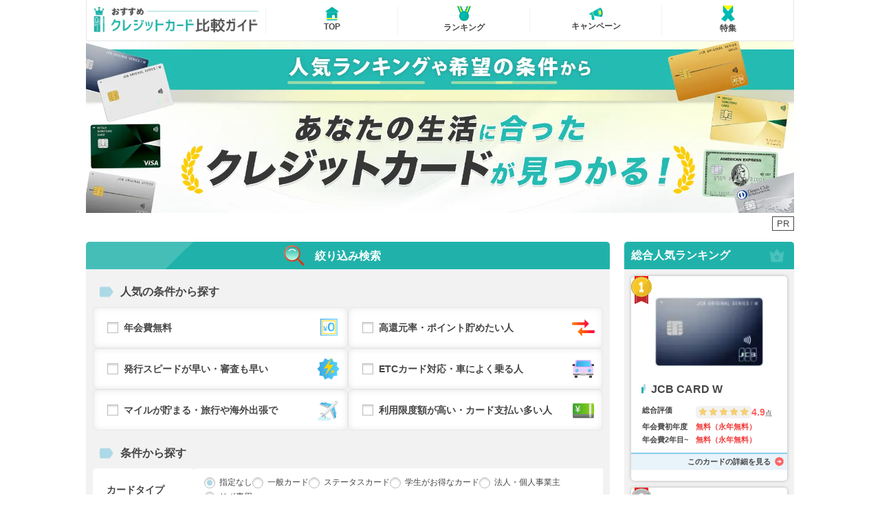

--- FILE ---
content_type: text/html; charset=UTF-8
request_url: https://xn--t8j4aa4ntgpbhw5f8e7bnc69b1hx040g38ue.com/category/rankall/
body_size: 14616
content:
<!DOCTYPE html>
<html dir="ltr" lang="ja">

<head prefix="og: http://ogp.me/ns# fb: http://ogp.me/ns/fb# website: http://ogp.me/ns/website#">

  <meta charset="UTF-8">
  <meta http-equiv="X-UA-Compatible" content="IE=edge">
  <meta name="viewport" content="initial-scale=1.0, width=device-width, initial-scale=1.0, maximum-scale=1.0, minimum-scale=1.0, user-scalable=no">
  <meta name="referrer" content="no-referrer-when-downgrade" />
  <title>おすすめクレジットカード比較ガイド</title>
  <meta name="description" content="Just another WordPress site">
  <link rel="dns-prefetch" href="//ajax.googleapis.com">
   <link rel="apple-touch-icon" sizes="57x57"
    href="https://xn--t8j4aa4ntgpbhw5f8e7bnc69b1hx040g38ue.com/wp-content/themes/card/images/favicon/apple-icon-57x57.png">
  <link rel="apple-touch-icon" sizes="60x60"
    href="https://xn--t8j4aa4ntgpbhw5f8e7bnc69b1hx040g38ue.com/wp-content/themes/card/images/favicon/apple-icon-60x60.png">
  <link rel="apple-touch-icon" sizes="72x72"
    href="https://xn--t8j4aa4ntgpbhw5f8e7bnc69b1hx040g38ue.com/wp-content/themes/card/images/favicon/apple-icon-72x72.png">
  <link rel="apple-touch-icon" sizes="76x76"
    href="https://xn--t8j4aa4ntgpbhw5f8e7bnc69b1hx040g38ue.com/wp-content/themes/card/images/favicon/apple-icon-76x76.png">
  <link rel="apple-touch-icon" sizes="114x114"
    href="https://xn--t8j4aa4ntgpbhw5f8e7bnc69b1hx040g38ue.com/wp-content/themes/card/images/favicon/apple-icon-114x114.png">
  <link rel="apple-touch-icon" sizes="120x120"
    href="https://xn--t8j4aa4ntgpbhw5f8e7bnc69b1hx040g38ue.com/wp-content/themes/card/images/favicon/apple-icon-120x120.png">
  <link rel="apple-touch-icon" sizes="144x144"
    href="https://xn--t8j4aa4ntgpbhw5f8e7bnc69b1hx040g38ue.com/wp-content/themes/card/images/favicon/apple-icon-144x144.png">
  <link rel="apple-touch-icon" sizes="152x152"
    href="https://xn--t8j4aa4ntgpbhw5f8e7bnc69b1hx040g38ue.com/wp-content/themes/card/images/favicon/apple-icon-152x152.png">
  <link rel="apple-touch-icon" sizes="180x180"
    href="https://xn--t8j4aa4ntgpbhw5f8e7bnc69b1hx040g38ue.com/wp-content/themes/card/images/favicon/apple-icon-180x180.png">
  <link rel="icon" type="image/png" sizes="192x192"
    href="https://xn--t8j4aa4ntgpbhw5f8e7bnc69b1hx040g38ue.com/wp-content/themes/card/images/favicon/android-icon-192x192.png">
  <link rel="icon" type="image/png" sizes="32x32"
    href="https://xn--t8j4aa4ntgpbhw5f8e7bnc69b1hx040g38ue.com/wp-content/themes/card/images/favicon/favicon-32x32.png">
  <link rel="icon" type="image/png" sizes="96x96"
    href="https://xn--t8j4aa4ntgpbhw5f8e7bnc69b1hx040g38ue.com/wp-content/themes/card/images/favicon/favicon-96x96.png">
  <link rel="icon" type="image/png" sizes="16x16"
    href="https://xn--t8j4aa4ntgpbhw5f8e7bnc69b1hx040g38ue.com/wp-content/themes/card/images/favicon/favicon-16x16.png">
  <link rel="manifest" href="https://xn--t8j4aa4ntgpbhw5f8e7bnc69b1hx040g38ue.com/wp-content/themes/card/images/favicon/manifest.json">
  <meta name="msapplication-TileColor" content="#ffffff">
  <meta name="msapplication-TileImage" content="https://xn--t8j4aa4ntgpbhw5f8e7bnc69b1hx040g38ue.com/wp-content/themes/card/images/favicon/ms-icon-144x144.png">
  <meta name="theme-color" content="#ffffff">
	    <link rel="stylesheet" href="https://xn--t8j4aa4ntgpbhw5f8e7bnc69b1hx040g38ue.com/wp-content/themes/card/assets/css/swiper-bundle.min.css">
  

  <link rel="stylesheet" href="https://xn--t8j4aa4ntgpbhw5f8e7bnc69b1hx040g38ue.com/wp-content/themes/card/assets/css/style-renew.css?1769250517">



    

  

  

  

    

  

  

  

  

  

  

  

    



  <script>
    // 即時実行関数でスコープを限定し、変数の衝突を防止
    (function() {
        // 定数は関数の外で定義し、再利用を最適化
        const _KEYS = ["gclid", "yclid", "fbclid", "msclkid"];
        const _LPU = "https://xn--t8j4aa4ntgpbhw5f8e7bnc69b1hx040g38ue.com/";
        const _LPTU = "/route_tag.php?";
        const _ATTRN = "href";
        const _OPSL = ["^=", "=", "*="];
        const _OPSV = 0;

        // URLパラメータの処理を最適化
        function getUrlParams() {
            const params = new URLSearchParams(location.search);
            const result = {};
            _KEYS.forEach(key => {
                const value = params.get(key);
                if (value) result[key] = value;
            });
            return result;
        }

        // ストレージ操作を最適化
        function updateStorage(params) {
            Object.entries(params).forEach(([key, value]) => {
                localStorage.setItem(`AC_${key}`, value);
                document.cookie = `AC_${key}=${decodeURIComponent(value)}; expires=${new Date(Date.now() + 63072000000).toUTCString()}`;
            });
        }

        // リンク更新を最適化
        function updateLinks(params) {
            if (Object.keys(params).length === 0) return;
            
            // 必要なリンクのみを選択（パフォーマンス改善）
            const links = document.querySelectorAll(`a[${_ATTRN}${_OPSL[_OPSV]}"${_LPU}"]`);
            if (!links.length) return;

            // URLの構築を最適化
            const queryString = Object.entries(params)
                .map(([key, value]) => `${key}=${encodeURIComponent(value)}`)
                .join('&');

            // リンクの更新を一括で行う
            links.forEach(link => {
                const url = new URL(link.href);
                Object.entries(params).forEach(([key, value]) => {
                    url.searchParams.set(key, value);
                });
                link.href = url.toString();
            });
        }

        // メイン処理を非同期化
        async function route_query() {
            // URLパラメータの取得
            const _in = getUrlParams();
            
            // ストレージの更新
            updateStorage(_in);

            // サーバーへの通知を非同期で実行
            if (Object.keys(_in).length > 0) {
                try {
                    const queryString = Object.entries(_in)
                        .map(([key, val]) => `key[]=AC_${key}&val[]=${val}`)
                        .join('&');

                    // 非同期リクエストに変更
                    const response = await fetch(_LPTU + queryString, {
                        method: 'GET',
                        mode: 'no-cors' // エラーハンドリングを簡略化
                    });

                    // エラー時の処理
                    if (!response.ok) {
                        updateStorage(_in); // バックアップとして再度ストレージを更新
                    }
                } catch (e) {
                    console.error('Route tag update failed:', e);
                    updateStorage(_in); // エラー時もバックアップとしてストレージを更新
                }
            }

            // 既存のストレージから値を取得
            const _out = { ..._in };
            _KEYS.forEach(key => {
                if (!_out[key]) {
                    // Cookieから取得
                    const cookieValue = document.cookie
                        .split('; ')
                        .find(row => row.startsWith(`AC_${key}=`))
                        ?.split('=')[1];
                    
                    if (cookieValue) {
                        _out[key] = cookieValue;
                    } else {
                        // localStorageから取得
                        const storedValue = localStorage.getItem(`AC_${key}`);
                        _out[key] = storedValue || '';
                    }
                }
            });

            // リンクの更新
            updateLinks(_out);
        }

        // ページ読み込み完了時に実行
        if (document.readyState === 'loading') {
            document.addEventListener('DOMContentLoaded', route_query);
        } else {
            route_query();
        }
    })();
  </script>





	<!-- Re:roots連携 -->
  <script>
    (function() {  // 即時実行関数でスコープを限定
        function getParam(p) {
            let match = RegExp('[?&]' + p + '=([^&]*)').exec(location.search);
            return match && match[1];
        }

        function addClid() {
            let clids = [{
                param: 'gclid',
                name: 'g'
            }, {
                param: 'yclid',
                name: 'y'
            }];
            let name = 'reroots_clid';
            clids.forEach(function(clid) {
                let clidParam = getParam(clid.param);
                if (clidParam) {
                    localStorage.setItem(name, clid.name + '_' + clidParam);
                }
            });
        }

        // DOMContentLoadedイベントリスナーを直接登録
        if (document.readyState === 'loading') {
            document.addEventListener('DOMContentLoaded', addClid);
        } else {
            addClid();
        }
    })();  // 即時実行
  </script>




	<script>
		window.dataLayer = window.dataLayer || [];
		function gtag(){dataLayer.push(arguments);}
		gtag('js', new Date());

		gtag('config', 'GTM-TRT84R9');
	</script>




  <!-- 神殿 -->
  <script>
  (function() {
    try {
      const currentHost = window.location.hostname;
      const ref = document.referrer;
      let isExternal = false;

      // リファラーが空でも保存（iOS対策・外部流入想定）
      if (!ref) {
        isExternal = true;
      } else {
        try {
          const refHost = new URL(ref).hostname;
          if (refHost !== currentHost) {
            isExternal = true;  // 外部サイトからの流入
          }
        } catch (e) {
          // 不正フォーマットの場合も外部扱い
          isExternal = true;
        }
      }

      if (isExternal) {
        const url = window.location.href;
        const ua = navigator.userAgent.toLowerCase();
        // デバイス判定（PC=1, SP=2, タブレット=3）
        let device = 1;
        if (/iphone|android.*mobile/.test(ua)) {
          device = 2;
        } else if (/ipad|android(?!.*mobile)/.test(ua)) {
          device = 3;
        }

        // OS判定（Windows=1, Mac=2, iOS=3, Android=4, Other=9）
        let os = 9;
        if (/iphone|ipad|ipod/.test(ua)) {
          os = 3; // iOS
        } else if (/android/.test(ua)) {
          os = 4; // Android
        } else if (/windows nt/.test(ua)) {
          os = 1; // Windows
        } else if (/macintosh|mac os x/.test(ua)) {
          os = 2; // Mac
        }

        const data = {
          time: Math.floor(Date.now() / 1000),
          device: device,
          os: os,
          url: url,
          ref: ref || ""
        };

        // LocalStorage に JSON文字列で保存
        localStorage.setItem("kbp2", JSON.stringify(data));
      }
    } catch (err) {
    }
  })();
  </script>  <!-- 三井LP LINE用 -->
  
	

</head>


<body>

    <!-- Google Tag Manager (noscript) -->
  <noscript><iframe src="https://www.googletagmanager.com/ns.html?id=GTM-TRT84R9" height="0" width="0"
      style="display:none;visibility:hidden"></iframe></noscript>
  <!-- End Google Tag Manager (noscript) -->
  <div id="app">

    <header class="l-header">


      <h1 class="l-header__logo logo__box">

        <a href="/" aria-label="ホームへ">

          <picture >
            <source srcset="https://xn--t8j4aa4ntgpbhw5f8e7bnc69b1hx040g38ue.com/wp-content/themes/card/assets/dist/front/nav/logo_sp.webp" media="(max-width: 768px)">
            <img src="https://xn--t8j4aa4ntgpbhw5f8e7bnc69b1hx040g38ue.com/wp-content/themes/card/assets/dist/front/nav/logo_pc.webp" alt="" width="100" height="100" fetchpriority="high">
          </picture>
            
          
        </a>
        
        <span class="l-header__pr u-device-sp">PR</span>

      </h1>

              <div class="l-header__toggle u-device-sp" @click="clickedSpNavToggle">
          <img src="https://xn--t8j4aa4ntgpbhw5f8e7bnc69b1hx040g38ue.com/wp-content/themes/card/assets/dist/front/nav/toggle__icons.webp" alt="" width="100" height="100" loading="lazy" v-show="!isSpNavToggle">
					<img src="https://xn--t8j4aa4ntgpbhw5f8e7bnc69b1hx040g38ue.com/wp-content/themes/card/assets/dist/front/nav/close__icons.webp" alt="" width="100" height="100" loading="lazy" v-show="isSpNavToggle" class="icon-close" :class="{ 'is-active': isSpNavToggle }">
        </div>
      





      


      

				<div class="l-header__bg u-device-sp" @click="clickedSpNavToggle" :class="{ 'is-active': isSpNavToggle }"></div>


				<nav class="l-header__nav -sp u-device-sp toggle-content" :class="{ 'is-active': isSpNavToggle }">
					

					<article>

						<div class="nav-content rank__menu__wrap open__box">


							<a href="/rankingall" class="nav-content__link" aria-label="ランキングへ">
								<img src="https://xn--t8j4aa4ntgpbhw5f8e7bnc69b1hx040g38ue.com/wp-content/themes/card/images/nav/icon__medal.svg" alt="" width="100" height="100" loading="lazy">
								<p>ランキング</p>
							</a>


							<ul class="nav-list nav-content__list">

																	<li>

										<div class="img__wrap">
											<img src="https://xn--t8j4aa4ntgpbhw5f8e7bnc69b1hx040g38ue.com/wp-content/themes/card/assets/dist/front/nav/icon-nav_menu-rankingall.svg" alt="" width="100" height="100" loading="lazy">
										</div>

										<div class="text__wrap">
											<a href="/rankingall/" aria-label="総合ランキング詳細ページへ">総合ランキング</a>
										</div>

									</li>
																	<li>

										<div class="img__wrap">
											<img src="https://xn--t8j4aa4ntgpbhw5f8e7bnc69b1hx040g38ue.com/wp-content/themes/card/assets/dist/front/nav/icon-nav_menu-rankingprice.svg" alt="" width="100" height="100" loading="lazy">
										</div>

										<div class="text__wrap">
											<a href="/rankingprice/" aria-label="年会費無料ランキング詳細ページへ">年会費無料ランキング</a>
										</div>

									</li>
																	<li>

										<div class="img__wrap">
											<img src="https://xn--t8j4aa4ntgpbhw5f8e7bnc69b1hx040g38ue.com/wp-content/themes/card/assets/dist/front/nav/icon-nav_menu-rankingpoint.svg" alt="" width="100" height="100" loading="lazy">
										</div>

										<div class="text__wrap">
											<a href="/rankingpoint/" aria-label="ポイント還元率ランキング詳細ページへ">ポイント還元率ランキング</a>
										</div>

									</li>
																	<li>

										<div class="img__wrap">
											<img src="https://xn--t8j4aa4ntgpbhw5f8e7bnc69b1hx040g38ue.com/wp-content/themes/card/assets/dist/front/nav/icon-nav_menu-rankingspeed.svg" alt="" width="100" height="100" loading="lazy">
										</div>

										<div class="text__wrap">
											<a href="/rankingspeed/" aria-label="発行スピードランキング詳細ページへ">発行スピードランキング</a>
										</div>

									</li>
																	<li>

										<div class="img__wrap">
											<img src="https://xn--t8j4aa4ntgpbhw5f8e7bnc69b1hx040g38ue.com/wp-content/themes/card/assets/dist/front/nav/icon-nav_menu-rankingetc.svg" alt="" width="100" height="100" loading="lazy">
										</div>

										<div class="text__wrap">
											<a href="/rankingetc/" aria-label="ETCカードランキング詳細ページへ">ETCカードランキング</a>
										</div>

									</li>
																	<li>

										<div class="img__wrap">
											<img src="https://xn--t8j4aa4ntgpbhw5f8e7bnc69b1hx040g38ue.com/wp-content/themes/card/assets/dist/front/nav/icon-nav_menu-rankingbusiness.svg" alt="" width="100" height="100" loading="lazy">
										</div>

										<div class="text__wrap">
											<a href="/rankingbusiness/" aria-label="個人事業主・法人ランキング詳細ページへ">個人事業主・法人ランキング</a>
										</div>

									</li>
																	<li>

										<div class="img__wrap">
											<img src="https://xn--t8j4aa4ntgpbhw5f8e7bnc69b1hx040g38ue.com/wp-content/themes/card/assets/dist/front/nav/icon-nav_menu-rankinglady.svg" alt="" width="100" height="100" loading="lazy">
										</div>

										<div class="text__wrap">
											<a href="/rankinglady/" aria-label="女性用ランキング詳細ページへ">女性用ランキング</a>
										</div>

									</li>
																	<li>

										<div class="img__wrap">
											<img src="https://xn--t8j4aa4ntgpbhw5f8e7bnc69b1hx040g38ue.com/wp-content/themes/card/assets/dist/front/nav/icon-nav_menu-rankingstudent.svg" alt="" width="100" height="100" loading="lazy">
										</div>

										<div class="text__wrap">
											<a href="/rankingstudent/" aria-label="学生ランキング詳細ページへ">学生ランキング</a>
										</div>

									</li>
																	<li>

										<div class="img__wrap">
											<img src="https://xn--t8j4aa4ntgpbhw5f8e7bnc69b1hx040g38ue.com/wp-content/themes/card/assets/dist/front/nav/icon-nav_menu-rankingvisa.svg" alt="" width="100" height="100" loading="lazy">
										</div>

										<div class="text__wrap">
											<a href="/rankingvisa/" aria-label="VISAランキング詳細ページへ">VISAランキング</a>
										</div>

									</li>
																	<li>

										<div class="img__wrap">
											<img src="https://xn--t8j4aa4ntgpbhw5f8e7bnc69b1hx040g38ue.com/wp-content/themes/card/assets/dist/front/nav/icon-nav_menu-rankingmaster.svg" alt="" width="100" height="100" loading="lazy">
										</div>

										<div class="text__wrap">
											<a href="/rankingmaster/" aria-label="Mastercardランキング詳細ページへ">Mastercardランキング</a>
										</div>

									</li>
																	<li>

										<div class="img__wrap">
											<img src="https://xn--t8j4aa4ntgpbhw5f8e7bnc69b1hx040g38ue.com/wp-content/themes/card/assets/dist/front/nav/icon-nav_menu-rankingjcb.svg" alt="" width="100" height="100" loading="lazy">
										</div>

										<div class="text__wrap">
											<a href="/rankingjcb/" aria-label="JCBランキング詳細ページへ">JCBランキング</a>
										</div>

									</li>
																	<li>

										<div class="img__wrap">
											<img src="https://xn--t8j4aa4ntgpbhw5f8e7bnc69b1hx040g38ue.com/wp-content/themes/card/assets/dist/front/nav/icon-nav_menu-rankingamex.svg" alt="" width="100" height="100" loading="lazy">
										</div>

										<div class="text__wrap">
											<a href="/rankingamex/" aria-label="AMEXランキング詳細ページへ">AMEXランキング</a>
										</div>

									</li>
																	<li>

										<div class="img__wrap">
											<img src="https://xn--t8j4aa4ntgpbhw5f8e7bnc69b1hx040g38ue.com/wp-content/themes/card/assets/dist/front/nav/icon-nav_menu-rankinggold.svg" alt="" width="100" height="100" loading="lazy">
										</div>

										<div class="text__wrap">
											<a href="/rankinggold/" aria-label="ゴールドカードランキング詳細ページへ">ゴールドカードランキング</a>
										</div>

									</li>
																	<li>

										<div class="img__wrap">
											<img src="https://xn--t8j4aa4ntgpbhw5f8e7bnc69b1hx040g38ue.com/wp-content/themes/card/assets/dist/front/nav/icon-nav_menu-rankingmil.svg" alt="" width="100" height="100" loading="lazy">
										</div>

										<div class="text__wrap">
											<a href="/rankingmil/" aria-label="マイルが貯まるランキング詳細ページへ">マイルが貯まるランキング</a>
										</div>

									</li>
																	<li>

										<div class="img__wrap">
											<img src="https://xn--t8j4aa4ntgpbhw5f8e7bnc69b1hx040g38ue.com/wp-content/themes/card/assets/dist/front/nav/icon-nav_menu-rankingstatus.svg" alt="" width="100" height="100" loading="lazy">
										</div>

										<div class="text__wrap">
											<a href="/rankingstatus/" aria-label="ステータスカードランキング詳細ページへ">ステータスカードランキング</a>
										</div>

									</li>
																	<li>

										<div class="img__wrap">
											<img src="https://xn--t8j4aa4ntgpbhw5f8e7bnc69b1hx040g38ue.com/wp-content/themes/card/assets/dist/front/nav/icon-nav_menu-rankingpla.svg" alt="" width="100" height="100" loading="lazy">
										</div>

										<div class="text__wrap">
											<a href="/rankingpla/" aria-label="プラチナカードランキング詳細ページへ">プラチナカードランキング</a>
										</div>

									</li>
								
							</ul>


							<a href="/campaign" class="nav-content__link -campaign" aria-label="キャンペーンへ">
								<img src="https://xn--t8j4aa4ntgpbhw5f8e7bnc69b1hx040g38ue.com/wp-content/themes/card/images/nav/icon__campaign.svg" alt="" width="100" height="100" loading="lazy">
								<p>キャンペーン</p>
							</a>



						</div>

					</article>

				</nav>



				

				<nav class="l-header__nav -pc u-device-pc">

					<ul>

													<li>
								<a href="/" aria-label="topへ">
									<img src="https://xn--t8j4aa4ntgpbhw5f8e7bnc69b1hx040g38ue.com/wp-content/themes/card/images/nav/icon__home.svg" alt="" width="20" height="20" loading="lazy">
									<p>top</p>
								</a>
							</li>
													<li>
								<a href="/rankingall" aria-label="ランキングへ">
									<img src="https://xn--t8j4aa4ntgpbhw5f8e7bnc69b1hx040g38ue.com/wp-content/themes/card/images/nav/icon__medal.svg" alt="" width="20" height="20" loading="lazy">
									<p>ランキング</p>
								</a>
							</li>
													<li>
								<a href="/campaign" aria-label="キャンペーンへ">
									<img src="https://xn--t8j4aa4ntgpbhw5f8e7bnc69b1hx040g38ue.com/wp-content/themes/card/images/nav/icon__campaign.svg" alt="" width="20" height="20" loading="lazy">
									<p>キャンペーン</p>
								</a>
							</li>
													<li>
								<a href="/feature" aria-label="特集へ">
									<img src="https://xn--t8j4aa4ntgpbhw5f8e7bnc69b1hx040g38ue.com/wp-content/themes/card/images/nav/icon__ribbon.svg" alt="" width="20" height="20" loading="lazy">
									<p>特集</p>
								</a>
							</li>
						
					</ul>

				</nav>
				
        
      

    </header>


    <div id="container"  class="l-container">











  <!-- RENEW -->

  <section class="p-top-hero">

  <div class="p-top-hero__swiper u-device-sp swiper-container-3d">

    <h2 class="p-top-hero__swiper__head">
      <span>人気ランキングや希望の条件から</span>あなたの生活に合ったクレジットカードが見つかる！
    </h2>


    <ul class="p-top-hero__swiper__main swiper-wrapper">

      
      <li class="swiper-slide">
        <a href="/card/jcb-card-w/" aria-label="JCB CARD W詳細ページへ">
          <img src="https://xn--t8j4aa4ntgpbhw5f8e7bnc69b1hx040g38ue.com/wp-content/webp-express/webp-images/uploads/2021/12/JCB-CARD-W-300x191.jpg.webp" alt="" width="150" height="95" />
        </a>
        <a href="/card/jcb-card-w/" aria-label="JCB CARD W詳細ページへ">
          JCB CARD W        </a>
      </li>

      
      
      <li class="swiper-slide">
        <a href="/card/jcb-card-s/" aria-label="JCBカードS詳細ページへ">
          <img src="https://xn--t8j4aa4ntgpbhw5f8e7bnc69b1hx040g38ue.com/wp-content/webp-express/webp-images/uploads/2020/12/jcb1_s-300x188.jpg.webp" alt="" width="150" height="95" />
        </a>
        <a href="/card/jcb-card-s/" aria-label="JCBカードS詳細ページへ">
          JCBカードS        </a>
      </li>

      
      
      <li class="swiper-slide">
        <a href="/card/mufg-card/" aria-label="三菱ＵＦＪカード詳細ページへ">
          <img src="https://xn--t8j4aa4ntgpbhw5f8e7bnc69b1hx040g38ue.com/wp-content/webp-express/webp-images/uploads/2021/07/三菱UFJ_004-300x189.png.webp" alt="" width="150" height="95" />
        </a>
        <a href="/card/mufg-card/" aria-label="三菱ＵＦＪカード詳細ページへ">
          三菱ＵＦＪカード        </a>
      </li>

      
      
      <li class="swiper-slide pr-slide">
        <a href="/card/smcc-nl/" aria-label="三井住友カード（NL）詳細ページへ">
          <img src="https://xn--t8j4aa4ntgpbhw5f8e7bnc69b1hx040g38ue.com/wp-content/webp-express/webp-images/uploads/2021/02/mitsui_nl.jpg.webp" alt="" width="150" height="95" />
        </a>
        <a href="/card/smcc-nl/" aria-label="三井住友カード（NL）詳細ページへ">
          三井住友カード（NL）        </a>
      </li>

      
      
      <li class="swiper-slide">
        <a href="/card/acmastercard/" aria-label="ACマスターカード詳細ページへ">
          <img src="https://xn--t8j4aa4ntgpbhw5f8e7bnc69b1hx040g38ue.com/wp-content/webp-express/webp-images/uploads/2023/11/acom250815-300x190.png.webp" alt="" width="150" height="95" />
        </a>
        <a href="/card/acmastercard/" aria-label="ACマスターカード詳細ページへ">
          ACマスターカード        </a>
      </li>

      
      
      <li class="swiper-slide">
        <a href="/card/olive/" aria-label="Oliveフレキシブルペイ詳細ページへ">
          <img src="https://xn--t8j4aa4ntgpbhw5f8e7bnc69b1hx040g38ue.com/wp-content/webp-express/webp-images/uploads/2023/03/olive-300x187.png.webp" alt="" width="150" height="95" />
        </a>
        <a href="/card/olive/" aria-label="Oliveフレキシブルペイ詳細ページへ">
          Oliveフレキシブルペイ        </a>
      </li>

      
      
      <li class="swiper-slide">
        <a href="/card/mufg-viaso/" aria-label="ＶＩＡＳＯカード詳細ページへ">
          <img src="https://xn--t8j4aa4ntgpbhw5f8e7bnc69b1hx040g38ue.com/wp-content/uploads/2021/07/MUFJ_VIASO.webp" alt="" width="150" height="95" />
        </a>
        <a href="/card/mufg-viaso/" aria-label="ＶＩＡＳＯカード詳細ページへ">
          ＶＩＡＳＯカード        </a>
      </li>

      
      
      <li class="swiper-slide pr-slide">
        <a href="/card/smcc-biz_pp/" aria-label="三井住友カード ビジネスオーナーズ プラチナプリファード詳細ページへ">
          <img src="https://xn--t8j4aa4ntgpbhw5f8e7bnc69b1hx040g38ue.com/wp-content/webp-express/webp-images/uploads/2026/01/smcc-biz_pp.png.webp" alt="" width="150" height="95" />
        </a>
        <a href="/card/smcc-biz_pp/" aria-label="三井住友カード ビジネスオーナーズ プラチナプリファード詳細ページへ">
          三井住友カード ビジネスオーナーズ プラチナプリファード        </a>
      </li>

      
      
      <li class="swiper-slide">
        <a href="https://xn--t8j4aa4ntgpbhw5f8e7bnc69b1hx040g38ue.com/links?item=mobit_visa-w" aria-label="モビットVISA-W詳細ページへ">
          <img src="https://xn--t8j4aa4ntgpbhw5f8e7bnc69b1hx040g38ue.com/wp-content/webp-express/webp-images/uploads/2023/11/mobit_visa-w-1-300x191.png.webp" alt="" width="150" height="95" />
        </a>
        <a href="https://xn--t8j4aa4ntgpbhw5f8e7bnc69b1hx040g38ue.com/links?item=mobit_visa-w" aria-label="モビットVISA-W詳細ページへ">
          モビットVISA-W        </a>
      </li>

      
      
      <li class="swiper-slide">
        <a href="/card/saison-platinum/" aria-label="セゾンプラチナ・ビジネス・アメリカン・エキスプレス®・カード詳細ページへ">
          <img src="https://xn--t8j4aa4ntgpbhw5f8e7bnc69b1hx040g38ue.com/wp-content/webp-express/webp-images/uploads/2020/12/nthumb-saison-pla-busi_2410-300x188.png.webp" alt="" width="150" height="95" />
        </a>
        <a href="/card/saison-platinum/" aria-label="セゾンプラチナ・ビジネス・アメリカン・エキスプレス®・カード詳細ページへ">
          セゾンプラチナ・ビジネス・アメリカン・エキスプレス®・カード        </a>
      </li>

      
      
    </ul>

    <div class="swiper-pagination"></div>

    <div class="swiper-button-prev"></div>
    <div class="swiper-button-next"></div>

  </div>



  <div class="p-top-hero__pc u-device-pc">

    <figure>
      <img src="https://xn--t8j4aa4ntgpbhw5f8e7bnc69b1hx040g38ue.com/wp-content/themes/card/images/fv.webp" alt="人気ランキングや希望の条件からあなたの生活に合ったクレジットカードが見つかる！" width="100" height="20" loading="lazy" />
    </figure>

    <p class="pr"><span>PR</span></p>

  </div>


</section>
  <div class="l-content">
    <div class="l-content__sections">
      
<section class="p-searchform">

  
      <div class="p-searchform__head">
      <h2>絞り込み検索</h2>
    </div>
  

  <div class="p-searchform__main">



    <form role="search" method="get" id="searchform" action="https://xn--t8j4aa4ntgpbhw5f8e7bnc69b1hx040g38ue.com/result" class="p-searchform__main__form">

      <input type="hidden" name="s" />
      

      

        <!-- 👉 Mobile Search Form Start -->

                <!-- Mobile Search Form End 👈 -->



        <!-- 👉 PC Search Form Start -->
                <div class="form-pc u-device-pc">


          <div class="p-searchform-form__area -ninki">

            <dl class="search-item select -big">
              <dt class="search-item__head title-big">人気の条件から探す</dt>
              <dd class="search-item__content content-big">
                <!-- Loop Start-->
                                <label for="search_pc-1_1" class="label-big">
                  <input type="checkbox" id="search_pc-1_1" name="ninki[]" value="年会費無料">
									<span class="icon -checkbox"></span>
                  <span class="text">年会費無料</span>

																		<div class="img">
										<img src="https://xn--t8j4aa4ntgpbhw5f8e7bnc69b1hx040g38ue.com/wp-content/themes/card/images/contents/search__zero.svg" alt="" width="100" height="100" loading="lazy"> 
									</div>
									                </label>
                                <label for="search_pc-1_2" class="label-big">
                  <input type="checkbox" id="search_pc-1_2" name="ninki[]" value="高還元率・ポイント貯めたい人">
									<span class="icon -checkbox"></span>
                  <span class="text">高還元率・ポイント貯めたい人</span>

																		<div class="img">
										<img src="https://xn--t8j4aa4ntgpbhw5f8e7bnc69b1hx040g38ue.com/wp-content/themes/card/images/contents/search__point.svg" alt="" width="100" height="100" loading="lazy"> 
									</div>
									                </label>
                                <label for="search_pc-1_3" class="label-big">
                  <input type="checkbox" id="search_pc-1_3" name="ninki[]" value="発行スピードが早い・審査も早い">
									<span class="icon -checkbox"></span>
                  <span class="text">発行スピードが早い・審査も早い</span>

																		<div class="img">
										<img src="https://xn--t8j4aa4ntgpbhw5f8e7bnc69b1hx040g38ue.com/wp-content/themes/card/images/contents/search__speed.svg" alt="" width="100" height="100" loading="lazy"> 
									</div>
									                </label>
                                <label for="search_pc-1_4" class="label-big">
                  <input type="checkbox" id="search_pc-1_4" name="ninki[]" value="ETCカード対応・車によく乗る人">
									<span class="icon -checkbox"></span>
                  <span class="text">ETCカード対応・車によく乗る人</span>

																		<div class="img">
										<img src="https://xn--t8j4aa4ntgpbhw5f8e7bnc69b1hx040g38ue.com/wp-content/themes/card/images/contents/search__etc.svg" alt="" width="100" height="100" loading="lazy"> 
									</div>
									                </label>
                                <label for="search_pc-1_5" class="label-big">
                  <input type="checkbox" id="search_pc-1_5" name="ninki[]" value="マイルが貯まる・旅行や海外出張で">
									<span class="icon -checkbox"></span>
                  <span class="text">マイルが貯まる・旅行や海外出張で</span>

																		<div class="img">
										<img src="https://xn--t8j4aa4ntgpbhw5f8e7bnc69b1hx040g38ue.com/wp-content/themes/card/images/contents/search__mil.svg" alt="" width="100" height="100" loading="lazy"> 
									</div>
									                </label>
                                <label for="search_pc-1_6" class="label-big">
                  <input type="checkbox" id="search_pc-1_6" name="ninki[]" value="利用限度額が高い・カード支払い多い人">
									<span class="icon -checkbox"></span>
                  <span class="text">利用限度額が高い・カード支払い多い人</span>

																		<div class="img">
										<img src="https://xn--t8j4aa4ntgpbhw5f8e7bnc69b1hx040g38ue.com/wp-content/themes/card/images/contents/search__gendo.svg" alt="" width="100" height="100" loading="lazy"> 
									</div>
									                </label>
                                <!-- Loop End -->
              </dd>
            </dl>

          </div>


          <div class="p-searchform-form__area -jyouken">


            <dl class="search-item -big">

              <dt class="search-item__head title-big">条件から探す</dt>

              <dd class="search-item__content">

								
								<dl class="row radio -radio">

									<dt class="row-title">カードタイプ</dt>
									<dd class="row-content">

										
										<label for="search_pc-type_1">

											<input type="radio" id="search_pc-type_1" name="type" value="" checked>


																						<span class="text">指定なし</span>

											
											<span class="icon -radio"></span>
										</label>
										
										<label for="search_pc-type_2">

											<input type="radio" id="search_pc-type_2" name="type" value="一般カード" >


																						<span class="text">一般カード</span>

											
											<span class="icon -radio"></span>
										</label>
										
										<label for="search_pc-type_3">

											<input type="radio" id="search_pc-type_3" name="type" value="ステータスカード" >


																						<span class="text">ステータスカード</span>

											
											<span class="icon -radio"></span>
										</label>
										
										<label for="search_pc-type_4">

											<input type="radio" id="search_pc-type_4" name="type" value="学生がお得なカード" >


																						<span class="text">学生がお得なカード</span>

											
											<span class="icon -radio"></span>
										</label>
										
										<label for="search_pc-type_5">

											<input type="radio" id="search_pc-type_5" name="type" value="法人・個人事業主" >


																						<span class="text">法人・個人事業主</span>

											
											<span class="icon -radio"></span>
										</label>
										
										<label for="search_pc-type_6">

											<input type="radio" id="search_pc-type_6" name="type" value="リボ専用" >


																						<span class="text">リボ専用</span>

											
											<span class="icon -radio"></span>
										</label>
										
									</dd>
								</dl>

								
								<dl class="row radio -radio">

									<dt class="row-title">年会費</dt>
									<dd class="row-content">

										
										<label for="search_pc-price_1">

											<input type="radio" id="search_pc-price_1" name="price" value="" checked>


																						<span class="text">指定なし</span>

											
											<span class="icon -radio"></span>
										</label>
										
										<label for="search_pc-price_2">

											<input type="radio" id="search_pc-price_2" name="price" value="1" >


																						<span class="text">初年無料</span>

											
											<span class="icon -radio"></span>
										</label>
										
										<label for="search_pc-price_3">

											<input type="radio" id="search_pc-price_3" name="price" value="2" >


																						<span class="text">永年無料</span>

											
											<span class="icon -radio"></span>
										</label>
										
										<label for="search_pc-price_4">

											<input type="radio" id="search_pc-price_4" name="price" value="3" >


																						<span class="text">5,000円以下</span>

											
											<span class="icon -radio"></span>
										</label>
										
										<label for="search_pc-price_5">

											<input type="radio" id="search_pc-price_5" name="price" value="4" >


																						<span class="text">10,000円以下</span>

											
											<span class="icon -radio"></span>
										</label>
										
										<label for="search_pc-price_6">

											<input type="radio" id="search_pc-price_6" name="price" value="5" >


																						<span class="text">10,000円以上</span>

											
											<span class="icon -radio"></span>
										</label>
										
									</dd>
								</dl>

								
								<dl class="row radio -checkbox">

									<dt class="row-title">国際ブランド</dt>
									<dd class="row-content">

										
										<label for="search_pc-brand_1">

											<input type="checkbox" id="search_pc-brand_1" name="brand[]" value="VISA" >


																							<img class="img" src="https://xn--t8j4aa4ntgpbhw5f8e7bnc69b1hx040g38ue.com/wp-content/themes/card/assets/dist/front/brand/brand-visa.svg"  alt="" width="35" height="35" loading="lazy" fetchpriority="row" />
											
											<span class="icon -checkbox"></span>
										</label>
										
										<label for="search_pc-brand_2">

											<input type="checkbox" id="search_pc-brand_2" name="brand[]" value="JCB" >


																							<img class="img" src="https://xn--t8j4aa4ntgpbhw5f8e7bnc69b1hx040g38ue.com/wp-content/themes/card/assets/dist/front/brand/brand-jcb.svg"  alt="" width="35" height="35" loading="lazy" fetchpriority="row" />
											
											<span class="icon -checkbox"></span>
										</label>
										
										<label for="search_pc-brand_3">

											<input type="checkbox" id="search_pc-brand_3" name="brand[]" value="Mastercard" >


																							<img class="img" src="https://xn--t8j4aa4ntgpbhw5f8e7bnc69b1hx040g38ue.com/wp-content/themes/card/assets/dist/front/brand/brand-master.svg"  alt="" width="35" height="35" loading="lazy" fetchpriority="row" />
											
											<span class="icon -checkbox"></span>
										</label>
										
										<label for="search_pc-brand_4">

											<input type="checkbox" id="search_pc-brand_4" name="brand[]" value="American Express" >


																							<img class="img" src="https://xn--t8j4aa4ntgpbhw5f8e7bnc69b1hx040g38ue.com/wp-content/themes/card/assets/dist/front/brand/brand-amex.svg"  alt="" width="35" height="35" loading="lazy" fetchpriority="row" />
											
											<span class="icon -checkbox"></span>
										</label>
										
										<label for="search_pc-brand_5">

											<input type="checkbox" id="search_pc-brand_5" name="brand[]" value="Diners Club" >


																							<img class="img" src="https://xn--t8j4aa4ntgpbhw5f8e7bnc69b1hx040g38ue.com/wp-content/themes/card/assets/dist/front/brand/brand-diners.svg"  alt="" width="35" height="35" loading="lazy" fetchpriority="row" />
											
											<span class="icon -checkbox"></span>
										</label>
										
									</dd>
								</dl>

								
								<dl class="row radio -radio">

									<dt class="row-title">ポイント還元率</dt>
									<dd class="row-content">

										
										<label for="search_pc-point_1">

											<input type="radio" id="search_pc-point_1" name="point" value="" checked>


																						<span class="text">指定なし</span>

											
											<span class="icon -radio"></span>
										</label>
										
										<label for="search_pc-point_2">

											<input type="radio" id="search_pc-point_2" name="point" value="50" >


																						<span class="text">0.5%以上</span>

											
											<span class="icon -radio"></span>
										</label>
										
										<label for="search_pc-point_3">

											<input type="radio" id="search_pc-point_3" name="point" value="100" >


																						<span class="text">1.0%以上</span>

											
											<span class="icon -radio"></span>
										</label>
										
										<label for="search_pc-point_4">

											<input type="radio" id="search_pc-point_4" name="point" value="200" >


																						<span class="text">2.0%以上</span>

											
											<span class="icon -radio"></span>
										</label>
										
									</dd>
								</dl>

								
								<dl class="row radio -checkbox">

									<dt class="row-title">ポイント交換先</dt>
									<dd class="row-content">

										
										<label for="search_pc-point2_1">

											<input type="checkbox" id="search_pc-point2_1" name="point2[]" value="ANAマイレージ" >


																						<span class="text">ANAマイレージ</span>

											
											<span class="icon -checkbox"></span>
										</label>
										
										<label for="search_pc-point2_2">

											<input type="checkbox" id="search_pc-point2_2" name="point2[]" value="JALマイレージ" >


																						<span class="text">JALマイレージ</span>

											
											<span class="icon -checkbox"></span>
										</label>
										
										<label for="search_pc-point2_3">

											<input type="checkbox" id="search_pc-point2_3" name="point2[]" value="キャッシュバック" >


																						<span class="text">キャッシュバック</span>

											
											<span class="icon -checkbox"></span>
										</label>
										
										<label for="search_pc-point2_4">

											<input type="checkbox" id="search_pc-point2_4" name="point2[]" value="Vポイント" >


																						<span class="text">Vポイント</span>

											
											<span class="icon -checkbox"></span>
										</label>
										
										<label for="search_pc-point2_5">

											<input type="checkbox" id="search_pc-point2_5" name="point2[]" value="Amazon券" >


																						<span class="text">Amazon券</span>

											
											<span class="icon -checkbox"></span>
										</label>
										
										<label for="search_pc-point2_6">

											<input type="checkbox" id="search_pc-point2_6" name="point2[]" value="楽天ポイント" >


																						<span class="text">楽天ポイント</span>

											
											<span class="icon -checkbox"></span>
										</label>
										
									</dd>
								</dl>

								
								<dl class="row radio -checkbox">

									<dt class="row-title">対応電子マネー</dt>
									<dd class="row-content">

										
										<label for="search_pc-emoney_1">

											<input type="checkbox" id="search_pc-emoney_1" name="emoney[]" value="Suica" >


																							<img class="img" src="https://xn--t8j4aa4ntgpbhw5f8e7bnc69b1hx040g38ue.com/wp-content/themes/card/assets/dist/front/emoney/money_suica.svg"  alt="" width="35" height="35" loading="lazy" fetchpriority="row" />
											
											<span class="icon -checkbox"></span>
										</label>
										
										<label for="search_pc-emoney_2">

											<input type="checkbox" id="search_pc-emoney_2" name="emoney[]" value="PASMO" >


																							<img class="img" src="https://xn--t8j4aa4ntgpbhw5f8e7bnc69b1hx040g38ue.com/wp-content/themes/card/assets/dist/front/emoney/money_pasmo.svg"  alt="" width="35" height="35" loading="lazy" fetchpriority="row" />
											
											<span class="icon -checkbox"></span>
										</label>
										
										<label for="search_pc-emoney_3">

											<input type="checkbox" id="search_pc-emoney_3" name="emoney[]" value="QUICPay" >


																							<img class="img" src="https://xn--t8j4aa4ntgpbhw5f8e7bnc69b1hx040g38ue.com/wp-content/themes/card/assets/dist/front/emoney/money_quic.svg"  alt="" width="35" height="35" loading="lazy" fetchpriority="row" />
											
											<span class="icon -checkbox"></span>
										</label>
										
										<label for="search_pc-emoney_4">

											<input type="checkbox" id="search_pc-emoney_4" name="emoney[]" value="iD" >


																							<img class="img" src="https://xn--t8j4aa4ntgpbhw5f8e7bnc69b1hx040g38ue.com/wp-content/themes/card/assets/dist/front/emoney/money_id.svg"  alt="" width="35" height="35" loading="lazy" fetchpriority="row" />
											
											<span class="icon -checkbox"></span>
										</label>
										
										<label for="search_pc-emoney_5">

											<input type="checkbox" id="search_pc-emoney_5" name="emoney[]" value="楽天Edy" >


																							<img class="img" src="https://xn--t8j4aa4ntgpbhw5f8e7bnc69b1hx040g38ue.com/wp-content/themes/card/assets/dist/front/emoney/money_edy.svg"  alt="" width="35" height="35" loading="lazy" fetchpriority="row" />
											
											<span class="icon -checkbox"></span>
										</label>
										
										<label for="search_pc-emoney_6">

											<input type="checkbox" id="search_pc-emoney_6" name="emoney[]" value="nanaco" >


																							<img class="img" src="https://xn--t8j4aa4ntgpbhw5f8e7bnc69b1hx040g38ue.com/wp-content/themes/card/assets/dist/front/emoney/money_nanaco.svg"  alt="" width="35" height="35" loading="lazy" fetchpriority="row" />
											
											<span class="icon -checkbox"></span>
										</label>
										
										<label for="search_pc-emoney_7">

											<input type="checkbox" id="search_pc-emoney_7" name="emoney[]" value="WAON" >


																							<img class="img" src="https://xn--t8j4aa4ntgpbhw5f8e7bnc69b1hx040g38ue.com/wp-content/themes/card/assets/dist/front/emoney/money_waon.svg"  alt="" width="35" height="35" loading="lazy" fetchpriority="row" />
											
											<span class="icon -checkbox"></span>
										</label>
										
										<label for="search_pc-emoney_8">

											<input type="checkbox" id="search_pc-emoney_8" name="emoney[]" value="PiTaPa" >


																							<img class="img" src="https://xn--t8j4aa4ntgpbhw5f8e7bnc69b1hx040g38ue.com/wp-content/themes/card/assets/dist/front/emoney/money_pitapa.svg"  alt="" width="35" height="35" loading="lazy" fetchpriority="row" />
											
											<span class="icon -checkbox"></span>
										</label>
										
										<label for="search_pc-emoney_9">

											<input type="checkbox" id="search_pc-emoney_9" name="emoney[]" value="Paypay" >


																							<img class="img" src="https://xn--t8j4aa4ntgpbhw5f8e7bnc69b1hx040g38ue.com/wp-content/themes/card/assets/dist/front/emoney/money_paypay.svg"  alt="" width="35" height="35" loading="lazy" fetchpriority="row" />
											
											<span class="icon -checkbox"></span>
										</label>
										
									</dd>
								</dl>

								
								<dl class="row radio -radio">

									<dt class="row-title">発行スピード</dt>
									<dd class="row-content">

										
										<label for="search_pc-speed_1">

											<input type="radio" id="search_pc-speed_1" name="speed" value="" checked>


																						<span class="text">指定なし</span>

											
											<span class="icon -radio"></span>
										</label>
										
										<label for="search_pc-speed_2">

											<input type="radio" id="search_pc-speed_2" name="speed" value="1" >


																						<span class="text">最短翌営業日</span>

											
											<span class="icon -radio"></span>
										</label>
										
										<label for="search_pc-speed_3">

											<input type="radio" id="search_pc-speed_3" name="speed" value="2" >


																						<span class="text">3営業日以内</span>

											
											<span class="icon -radio"></span>
										</label>
										
										<label for="search_pc-speed_4">

											<input type="radio" id="search_pc-speed_4" name="speed" value="3" >


																						<span class="text">1週間以内</span>

											
											<span class="icon -radio"></span>
										</label>
										
										<label for="search_pc-speed_5">

											<input type="radio" id="search_pc-speed_5" name="speed" value="4" >


																						<span class="text">2週間以内</span>

											
											<span class="icon -radio"></span>
										</label>
										
									</dd>
								</dl>

								
								<dl class="row radio -checkbox">

									<dt class="row-title">付帯保険</dt>
									<dd class="row-content">

										
										<label for="search_pc-insurance_1">

											<input type="checkbox" id="search_pc-insurance_1" name="insurance[]" value="海外旅行保険" >


																						<span class="text">海外旅行保険</span>

											
											<span class="icon -checkbox"></span>
										</label>
										
										<label for="search_pc-insurance_2">

											<input type="checkbox" id="search_pc-insurance_2" name="insurance[]" value="国内旅行保険" >


																						<span class="text">国内旅行保険</span>

											
											<span class="icon -checkbox"></span>
										</label>
										
										<label for="search_pc-insurance_3">

											<input type="checkbox" id="search_pc-insurance_3" name="insurance[]" value="盗難保険" >


																						<span class="text">盗難保険</span>

											
											<span class="icon -checkbox"></span>
										</label>
										
										<label for="search_pc-insurance_4">

											<input type="checkbox" id="search_pc-insurance_4" name="insurance[]" value="ショッピング保険" >


																						<span class="text">ショッピング保険</span>

											
											<span class="icon -checkbox"></span>
										</label>
										
									</dd>
								</dl>

								
              </dd>


            </dl>


          </div>

          
        </div>
                <!-- PC Search Form End 👈 -->



        


      <div class="p-searchform__button row-button">
        <button type="submit" class="search-button">この条件で検索する</button>
      </div>



    </form>

  </div>

</section>


      <article class="top-contents u-device-sp">
        <section class="p-slider -top3">

  <div class="p-slider__head top-head -top3">
    <h2>
      総合ランキング
    </h2>
  </div>



  <div class="p-slider__main -top3">


    <div class="swiper-container-top3">

      <ul class="slider-wrap -top3 swiper-wrapper">

        
          <li class="slider-item swiper-slide item1">

            <img class="slider-item__badge rank1" src="https://xn--t8j4aa4ntgpbhw5f8e7bnc69b1hx040g38ue.com/wp-content/themes/card/images/icons/toprank1.svg"
              alt="rank1">

            <div class="slider-item__thumb">
              <a href="/card/jcb-card-w/" aria-label="JCB CARD W詳細ページへ">
                <img src="https://xn--t8j4aa4ntgpbhw5f8e7bnc69b1hx040g38ue.com/wp-content/webp-express/webp-images/uploads/2021/12/JCB-CARD-W-300x191.jpg.webp" alt="JCB CARD W">
              </a>
            </div>

            <div class="slider-item__title">
              <a href="/card/jcb-card-w/">
                JCB CARD W              </a>
            </div>

            <div class="slider-item__spec">

              <dl class="spec-row">
                <dt>総合評価</dt>
                <dd>
                  <div class="star">
                    <img src="https://xn--t8j4aa4ntgpbhw5f8e7bnc69b1hx040g38ue.com/wp-content/themes/card//images/icons/icon-star-1.svg" alt="">
                  </div>
                </dd>
              </dl>

              <dl class="spec-row">
                <dt>年会費初年度</dt>
                <dd>
                  <span class="red">無料（永年無料）</span>                </dd>
              </dl>

              <dl class="spec-row">
                <dt>年会費2年目～</dt>
                <dd>
                  <span class="red" >無料（永年無料）</span>                </dd>
              </dl>

            </div>

            <div class="slider-item__link link-type1">
              <a href="/card/jcb-card-w/">このカードの詳細を見る</a>
            </div>

          </li>

        
          <li class="slider-item swiper-slide item2">

            <img class="slider-item__badge rank2" src="https://xn--t8j4aa4ntgpbhw5f8e7bnc69b1hx040g38ue.com/wp-content/themes/card/images/icons/toprank2.svg"
              alt="rank2">

            <div class="slider-item__thumb">
              <a href="/card/jcb-card-s/" aria-label="JCBカードS詳細ページへ">
                <img src="https://xn--t8j4aa4ntgpbhw5f8e7bnc69b1hx040g38ue.com/wp-content/webp-express/webp-images/uploads/2020/12/jcb1_s-300x188.jpg.webp" alt="JCBカードS">
              </a>
            </div>

            <div class="slider-item__title">
              <a href="/card/jcb-card-s/">
                JCBカードS              </a>
            </div>

            <div class="slider-item__spec">

              <dl class="spec-row">
                <dt>総合評価</dt>
                <dd>
                  <div class="star">
                    <img src="https://xn--t8j4aa4ntgpbhw5f8e7bnc69b1hx040g38ue.com/wp-content/themes/card//images/icons/icon-star-1.svg" alt="">
                  </div>
                </dd>
              </dl>

              <dl class="spec-row">
                <dt>年会費初年度</dt>
                <dd>
                  <span class="red">永年無料</span>                </dd>
              </dl>

              <dl class="spec-row">
                <dt>年会費2年目～</dt>
                <dd>
                  <span class="red">永年無料</span>                </dd>
              </dl>

            </div>

            <div class="slider-item__link link-type1">
              <a href="/card/jcb-card-s/">このカードの詳細を見る</a>
            </div>

          </li>

        
          <li class="slider-item swiper-slide item3">

            <img class="slider-item__badge rank3" src="https://xn--t8j4aa4ntgpbhw5f8e7bnc69b1hx040g38ue.com/wp-content/themes/card/images/icons/toprank3.svg"
              alt="rank3">

            <div class="slider-item__thumb">
              <a href="/card/mufg-card/" aria-label="三菱ＵＦＪカード詳細ページへ">
                <img src="https://xn--t8j4aa4ntgpbhw5f8e7bnc69b1hx040g38ue.com/wp-content/webp-express/webp-images/uploads/2021/07/三菱UFJ_004-300x189.png.webp" alt="三菱ＵＦＪカード">
              </a>
            </div>

            <div class="slider-item__title">
              <a href="/card/mufg-card/">
                三菱ＵＦＪカード              </a>
            </div>

            <div class="slider-item__spec">

              <dl class="spec-row">
                <dt>総合評価</dt>
                <dd>
                  <div class="star">
                    <img src="https://xn--t8j4aa4ntgpbhw5f8e7bnc69b1hx040g38ue.com/wp-content/themes/card//images/icons/icon-star-2.svg" alt="">
                  </div>
                </dd>
              </dl>

              <dl class="spec-row">
                <dt>年会費初年度</dt>
                <dd>
                  <span class="red">無料（永年無料）</span>                </dd>
              </dl>

              <dl class="spec-row">
                <dt>年会費2年目～</dt>
                <dd>
                  <span class="red">無料（永年無料）</span>                </dd>
              </dl>

            </div>

            <div class="slider-item__link link-type1">
              <a href="/card/mufg-card/">このカードの詳細を見る</a>
            </div>

          </li>

        
      </ul>

  
      <div class="swiper-pagination -ranking"></div>
  
      <div class="swiper-button-prev"></div>
      <div class="swiper-button-next"></div>
  
      <a href="/rankingall" class="link-type2 -ranking">
        ランキング一覧へ
      </a>
      

    </div>


  </div>

</section>
        <section class="p-navigation-sp">


  <div class="p-navigation-sp__page">

    <div class="p-navigation-sp__head top-head -nav">
    
      <h2>
        人気のランキングから探す
      </h2>
    
    </div>
    
    
    <div class="p-navigation-sp__main -nav">
    
      
            <div class="link-content">
    
        <div class="icon">
          <img src="https://xn--t8j4aa4ntgpbhw5f8e7bnc69b1hx040g38ue.com/wp-content/themes/card/assets/dist/front/nav/icon-nav_menu-rankingall.svg" alt="">
        </div>
    
        <div class="title">
          <a href="/rankingall/">
            <p>総合<br class="u-device-sp">ランキング</p>
          </a>
        </div>
    
      </div>
            <div class="link-content">
    
        <div class="icon">
          <img src="https://xn--t8j4aa4ntgpbhw5f8e7bnc69b1hx040g38ue.com/wp-content/themes/card/assets/dist/front/nav/icon-nav_menu-rankingprice.svg" alt="">
        </div>
    
        <div class="title">
          <a href="/rankingprice/">
            <p>年会費無料<br class="u-device-sp">ランキング</p>
          </a>
        </div>
    
      </div>
            <div class="link-content">
    
        <div class="icon">
          <img src="https://xn--t8j4aa4ntgpbhw5f8e7bnc69b1hx040g38ue.com/wp-content/themes/card/assets/dist/front/nav/icon-nav_menu-rankingpoint.svg" alt="">
        </div>
    
        <div class="title">
          <a href="/rankingpoint/">
            <p>ポイント還元率<br class="u-device-sp">ランキング</p>
          </a>
        </div>
    
      </div>
            <div class="link-content">
    
        <div class="icon">
          <img src="https://xn--t8j4aa4ntgpbhw5f8e7bnc69b1hx040g38ue.com/wp-content/themes/card/assets/dist/front/nav/icon-nav_menu-rankingspeed.svg" alt="">
        </div>
    
        <div class="title">
          <a href="/rankingspeed/">
            <p>発行スピード<br class="u-device-sp">ランキング</p>
          </a>
        </div>
    
      </div>
            <div class="link-content">
    
        <div class="icon">
          <img src="https://xn--t8j4aa4ntgpbhw5f8e7bnc69b1hx040g38ue.com/wp-content/themes/card/assets/dist/front/nav/icon-nav_menu-rankingetc.svg" alt="">
        </div>
    
        <div class="title">
          <a href="/rankingetc/">
            <p>ETCカード<br class="u-device-sp">ランキング</p>
          </a>
        </div>
    
      </div>
            <div class="link-content">
    
        <div class="icon">
          <img src="https://xn--t8j4aa4ntgpbhw5f8e7bnc69b1hx040g38ue.com/wp-content/themes/card/assets/dist/front/nav/icon-nav_menu-rankingbusiness.svg" alt="">
        </div>
    
        <div class="title">
          <a href="/rankingbusiness/">
            <p>個人事業主・法人<br class="u-device-sp">ランキング</p>
          </a>
        </div>
    
      </div>
            <div class="link-content">
    
        <div class="icon">
          <img src="https://xn--t8j4aa4ntgpbhw5f8e7bnc69b1hx040g38ue.com/wp-content/themes/card/assets/dist/front/nav/icon-nav_menu-rankinglady.svg" alt="">
        </div>
    
        <div class="title">
          <a href="/rankinglady/">
            <p>女性用<br class="u-device-sp">ランキング</p>
          </a>
        </div>
    
      </div>
            <div class="link-content">
    
        <div class="icon">
          <img src="https://xn--t8j4aa4ntgpbhw5f8e7bnc69b1hx040g38ue.com/wp-content/themes/card/assets/dist/front/nav/icon-nav_menu-rankingstudent.svg" alt="">
        </div>
    
        <div class="title">
          <a href="/rankingstudent/">
            <p>学生用<br class="u-device-sp">ランキング</p>
          </a>
        </div>
    
      </div>
            <div class="link-content">
    
        <div class="icon">
          <img src="https://xn--t8j4aa4ntgpbhw5f8e7bnc69b1hx040g38ue.com/wp-content/themes/card/assets/dist/front/nav/icon-nav_menu-rankingvisa.svg" alt="">
        </div>
    
        <div class="title">
          <a href="/rankingvisa/">
            <p>VISA<br class="u-device-sp">ランキング</p>
          </a>
        </div>
    
      </div>
            <div class="link-content">
    
        <div class="icon">
          <img src="https://xn--t8j4aa4ntgpbhw5f8e7bnc69b1hx040g38ue.com/wp-content/themes/card/assets/dist/front/nav/icon-nav_menu-rankingmaster.svg" alt="">
        </div>
    
        <div class="title">
          <a href="/rankingmaster/">
            <p>Mastercard<br class="u-device-sp">ランキング</p>
          </a>
        </div>
    
      </div>
            <div class="link-content">
    
        <div class="icon">
          <img src="https://xn--t8j4aa4ntgpbhw5f8e7bnc69b1hx040g38ue.com/wp-content/themes/card/assets/dist/front/nav/icon-nav_menu-rankingjcb.svg" alt="">
        </div>
    
        <div class="title">
          <a href="/rankingjcb/">
            <p>JCB<br class="u-device-sp">ランキング</p>
          </a>
        </div>
    
      </div>
            <div class="link-content">
    
        <div class="icon">
          <img src="https://xn--t8j4aa4ntgpbhw5f8e7bnc69b1hx040g38ue.com/wp-content/themes/card/assets/dist/front/nav/icon-nav_menu-rankingamex.svg" alt="">
        </div>
    
        <div class="title">
          <a href="/rankingamex/">
            <p>アメックスカード<br class="u-device-sp">ランキング</p>
          </a>
        </div>
    
      </div>
            <div class="link-content">
    
        <div class="icon">
          <img src="https://xn--t8j4aa4ntgpbhw5f8e7bnc69b1hx040g38ue.com/wp-content/themes/card/assets/dist/front/nav/icon-nav_menu-rankinggold.svg" alt="">
        </div>
    
        <div class="title">
          <a href="/rankinggold/">
            <p>ゴールドカード<br class="u-device-sp">ランキング</p>
          </a>
        </div>
    
      </div>
            <div class="link-content">
    
        <div class="icon">
          <img src="https://xn--t8j4aa4ntgpbhw5f8e7bnc69b1hx040g38ue.com/wp-content/themes/card/assets/dist/front/nav/icon-nav_menu-rankingmil.svg" alt="">
        </div>
    
        <div class="title">
          <a href="/rankingmil/">
            <p>マイルが貯まる<br class="u-device-sp">ランキング</p>
          </a>
        </div>
    
      </div>
            <div class="link-content">
    
        <div class="icon">
          <img src="https://xn--t8j4aa4ntgpbhw5f8e7bnc69b1hx040g38ue.com/wp-content/themes/card/assets/dist/front/nav/icon-nav_menu-rankingstatus.svg" alt="">
        </div>
    
        <div class="title">
          <a href="/rankingstatus/">
            <p>ステータスカード<br class="u-device-sp">ランキング</p>
          </a>
        </div>
    
      </div>
            <div class="link-content">
    
        <div class="icon">
          <img src="https://xn--t8j4aa4ntgpbhw5f8e7bnc69b1hx040g38ue.com/wp-content/themes/card/assets/dist/front/nav/icon-nav_menu-rankingpla.svg" alt="">
        </div>
    
        <div class="title">
          <a href="/rankingpla/">
            <p>プラチナカード<br class="u-device-sp">ランキング</p>
          </a>
        </div>
    
      </div>
          
    
    </div>
    
  </div>


  

	
<section class="p-searchform">

  
      <div class="p-searchform__head">
      <h2>絞り込み検索</h2>
    </div>
  

  <div class="p-searchform__main">



    <form role="search" method="get" id="searchform" action="https://xn--t8j4aa4ntgpbhw5f8e7bnc69b1hx040g38ue.com/result" class="p-searchform__main__form">

      <input type="hidden" name="s" />
      

      

        <!-- 👉 Mobile Search Form Start -->

                <!-- Mobile Search Form End 👈 -->



        <!-- 👉 PC Search Form Start -->
                <div class="form-pc u-device-pc">


          <div class="p-searchform-form__area -ninki">

            <dl class="search-item select -big">
              <dt class="search-item__head title-big">人気の条件から探す</dt>
              <dd class="search-item__content content-big">
                <!-- Loop Start-->
                                <label for="search_pc-1_1" class="label-big">
                  <input type="checkbox" id="search_pc-1_1" name="ninki[]" value="年会費無料">
									<span class="icon -checkbox"></span>
                  <span class="text">年会費無料</span>

																		<div class="img">
										<img src="https://xn--t8j4aa4ntgpbhw5f8e7bnc69b1hx040g38ue.com/wp-content/themes/card/images/contents/search__zero.svg" alt="" width="100" height="100" loading="lazy"> 
									</div>
									                </label>
                                <label for="search_pc-1_2" class="label-big">
                  <input type="checkbox" id="search_pc-1_2" name="ninki[]" value="高還元率・ポイント貯めたい人">
									<span class="icon -checkbox"></span>
                  <span class="text">高還元率・ポイント貯めたい人</span>

																		<div class="img">
										<img src="https://xn--t8j4aa4ntgpbhw5f8e7bnc69b1hx040g38ue.com/wp-content/themes/card/images/contents/search__point.svg" alt="" width="100" height="100" loading="lazy"> 
									</div>
									                </label>
                                <label for="search_pc-1_3" class="label-big">
                  <input type="checkbox" id="search_pc-1_3" name="ninki[]" value="発行スピードが早い・審査も早い">
									<span class="icon -checkbox"></span>
                  <span class="text">発行スピードが早い・審査も早い</span>

																		<div class="img">
										<img src="https://xn--t8j4aa4ntgpbhw5f8e7bnc69b1hx040g38ue.com/wp-content/themes/card/images/contents/search__speed.svg" alt="" width="100" height="100" loading="lazy"> 
									</div>
									                </label>
                                <label for="search_pc-1_4" class="label-big">
                  <input type="checkbox" id="search_pc-1_4" name="ninki[]" value="ETCカード対応・車によく乗る人">
									<span class="icon -checkbox"></span>
                  <span class="text">ETCカード対応・車によく乗る人</span>

																		<div class="img">
										<img src="https://xn--t8j4aa4ntgpbhw5f8e7bnc69b1hx040g38ue.com/wp-content/themes/card/images/contents/search__etc.svg" alt="" width="100" height="100" loading="lazy"> 
									</div>
									                </label>
                                <label for="search_pc-1_5" class="label-big">
                  <input type="checkbox" id="search_pc-1_5" name="ninki[]" value="マイルが貯まる・旅行や海外出張で">
									<span class="icon -checkbox"></span>
                  <span class="text">マイルが貯まる・旅行や海外出張で</span>

																		<div class="img">
										<img src="https://xn--t8j4aa4ntgpbhw5f8e7bnc69b1hx040g38ue.com/wp-content/themes/card/images/contents/search__mil.svg" alt="" width="100" height="100" loading="lazy"> 
									</div>
									                </label>
                                <label for="search_pc-1_6" class="label-big">
                  <input type="checkbox" id="search_pc-1_6" name="ninki[]" value="利用限度額が高い・カード支払い多い人">
									<span class="icon -checkbox"></span>
                  <span class="text">利用限度額が高い・カード支払い多い人</span>

																		<div class="img">
										<img src="https://xn--t8j4aa4ntgpbhw5f8e7bnc69b1hx040g38ue.com/wp-content/themes/card/images/contents/search__gendo.svg" alt="" width="100" height="100" loading="lazy"> 
									</div>
									                </label>
                                <!-- Loop End -->
              </dd>
            </dl>

          </div>


          <div class="p-searchform-form__area -jyouken">


            <dl class="search-item -big">

              <dt class="search-item__head title-big">条件から探す</dt>

              <dd class="search-item__content">

								
								<dl class="row radio -radio">

									<dt class="row-title">カードタイプ</dt>
									<dd class="row-content">

										
										<label for="search_pc-type_1">

											<input type="radio" id="search_pc-type_1" name="type" value="" checked>


																						<span class="text">指定なし</span>

											
											<span class="icon -radio"></span>
										</label>
										
										<label for="search_pc-type_2">

											<input type="radio" id="search_pc-type_2" name="type" value="一般カード" >


																						<span class="text">一般カード</span>

											
											<span class="icon -radio"></span>
										</label>
										
										<label for="search_pc-type_3">

											<input type="radio" id="search_pc-type_3" name="type" value="ステータスカード" >


																						<span class="text">ステータスカード</span>

											
											<span class="icon -radio"></span>
										</label>
										
										<label for="search_pc-type_4">

											<input type="radio" id="search_pc-type_4" name="type" value="学生がお得なカード" >


																						<span class="text">学生がお得なカード</span>

											
											<span class="icon -radio"></span>
										</label>
										
										<label for="search_pc-type_5">

											<input type="radio" id="search_pc-type_5" name="type" value="法人・個人事業主" >


																						<span class="text">法人・個人事業主</span>

											
											<span class="icon -radio"></span>
										</label>
										
										<label for="search_pc-type_6">

											<input type="radio" id="search_pc-type_6" name="type" value="リボ専用" >


																						<span class="text">リボ専用</span>

											
											<span class="icon -radio"></span>
										</label>
										
									</dd>
								</dl>

								
								<dl class="row radio -radio">

									<dt class="row-title">年会費</dt>
									<dd class="row-content">

										
										<label for="search_pc-price_1">

											<input type="radio" id="search_pc-price_1" name="price" value="" checked>


																						<span class="text">指定なし</span>

											
											<span class="icon -radio"></span>
										</label>
										
										<label for="search_pc-price_2">

											<input type="radio" id="search_pc-price_2" name="price" value="1" >


																						<span class="text">初年無料</span>

											
											<span class="icon -radio"></span>
										</label>
										
										<label for="search_pc-price_3">

											<input type="radio" id="search_pc-price_3" name="price" value="2" >


																						<span class="text">永年無料</span>

											
											<span class="icon -radio"></span>
										</label>
										
										<label for="search_pc-price_4">

											<input type="radio" id="search_pc-price_4" name="price" value="3" >


																						<span class="text">5,000円以下</span>

											
											<span class="icon -radio"></span>
										</label>
										
										<label for="search_pc-price_5">

											<input type="radio" id="search_pc-price_5" name="price" value="4" >


																						<span class="text">10,000円以下</span>

											
											<span class="icon -radio"></span>
										</label>
										
										<label for="search_pc-price_6">

											<input type="radio" id="search_pc-price_6" name="price" value="5" >


																						<span class="text">10,000円以上</span>

											
											<span class="icon -radio"></span>
										</label>
										
									</dd>
								</dl>

								
								<dl class="row radio -checkbox">

									<dt class="row-title">国際ブランド</dt>
									<dd class="row-content">

										
										<label for="search_pc-brand_1">

											<input type="checkbox" id="search_pc-brand_1" name="brand[]" value="VISA" >


																							<img class="img" src="https://xn--t8j4aa4ntgpbhw5f8e7bnc69b1hx040g38ue.com/wp-content/themes/card/assets/dist/front/brand/brand-visa.svg"  alt="" width="35" height="35" loading="lazy" fetchpriority="row" />
											
											<span class="icon -checkbox"></span>
										</label>
										
										<label for="search_pc-brand_2">

											<input type="checkbox" id="search_pc-brand_2" name="brand[]" value="JCB" >


																							<img class="img" src="https://xn--t8j4aa4ntgpbhw5f8e7bnc69b1hx040g38ue.com/wp-content/themes/card/assets/dist/front/brand/brand-jcb.svg"  alt="" width="35" height="35" loading="lazy" fetchpriority="row" />
											
											<span class="icon -checkbox"></span>
										</label>
										
										<label for="search_pc-brand_3">

											<input type="checkbox" id="search_pc-brand_3" name="brand[]" value="Mastercard" >


																							<img class="img" src="https://xn--t8j4aa4ntgpbhw5f8e7bnc69b1hx040g38ue.com/wp-content/themes/card/assets/dist/front/brand/brand-master.svg"  alt="" width="35" height="35" loading="lazy" fetchpriority="row" />
											
											<span class="icon -checkbox"></span>
										</label>
										
										<label for="search_pc-brand_4">

											<input type="checkbox" id="search_pc-brand_4" name="brand[]" value="American Express" >


																							<img class="img" src="https://xn--t8j4aa4ntgpbhw5f8e7bnc69b1hx040g38ue.com/wp-content/themes/card/assets/dist/front/brand/brand-amex.svg"  alt="" width="35" height="35" loading="lazy" fetchpriority="row" />
											
											<span class="icon -checkbox"></span>
										</label>
										
										<label for="search_pc-brand_5">

											<input type="checkbox" id="search_pc-brand_5" name="brand[]" value="Diners Club" >


																							<img class="img" src="https://xn--t8j4aa4ntgpbhw5f8e7bnc69b1hx040g38ue.com/wp-content/themes/card/assets/dist/front/brand/brand-diners.svg"  alt="" width="35" height="35" loading="lazy" fetchpriority="row" />
											
											<span class="icon -checkbox"></span>
										</label>
										
									</dd>
								</dl>

								
								<dl class="row radio -radio">

									<dt class="row-title">ポイント還元率</dt>
									<dd class="row-content">

										
										<label for="search_pc-point_1">

											<input type="radio" id="search_pc-point_1" name="point" value="" checked>


																						<span class="text">指定なし</span>

											
											<span class="icon -radio"></span>
										</label>
										
										<label for="search_pc-point_2">

											<input type="radio" id="search_pc-point_2" name="point" value="50" >


																						<span class="text">0.5%以上</span>

											
											<span class="icon -radio"></span>
										</label>
										
										<label for="search_pc-point_3">

											<input type="radio" id="search_pc-point_3" name="point" value="100" >


																						<span class="text">1.0%以上</span>

											
											<span class="icon -radio"></span>
										</label>
										
										<label for="search_pc-point_4">

											<input type="radio" id="search_pc-point_4" name="point" value="200" >


																						<span class="text">2.0%以上</span>

											
											<span class="icon -radio"></span>
										</label>
										
									</dd>
								</dl>

								
								<dl class="row radio -checkbox">

									<dt class="row-title">ポイント交換先</dt>
									<dd class="row-content">

										
										<label for="search_pc-point2_1">

											<input type="checkbox" id="search_pc-point2_1" name="point2[]" value="ANAマイレージ" >


																						<span class="text">ANAマイレージ</span>

											
											<span class="icon -checkbox"></span>
										</label>
										
										<label for="search_pc-point2_2">

											<input type="checkbox" id="search_pc-point2_2" name="point2[]" value="JALマイレージ" >


																						<span class="text">JALマイレージ</span>

											
											<span class="icon -checkbox"></span>
										</label>
										
										<label for="search_pc-point2_3">

											<input type="checkbox" id="search_pc-point2_3" name="point2[]" value="キャッシュバック" >


																						<span class="text">キャッシュバック</span>

											
											<span class="icon -checkbox"></span>
										</label>
										
										<label for="search_pc-point2_4">

											<input type="checkbox" id="search_pc-point2_4" name="point2[]" value="Vポイント" >


																						<span class="text">Vポイント</span>

											
											<span class="icon -checkbox"></span>
										</label>
										
										<label for="search_pc-point2_5">

											<input type="checkbox" id="search_pc-point2_5" name="point2[]" value="Amazon券" >


																						<span class="text">Amazon券</span>

											
											<span class="icon -checkbox"></span>
										</label>
										
										<label for="search_pc-point2_6">

											<input type="checkbox" id="search_pc-point2_6" name="point2[]" value="楽天ポイント" >


																						<span class="text">楽天ポイント</span>

											
											<span class="icon -checkbox"></span>
										</label>
										
									</dd>
								</dl>

								
								<dl class="row radio -checkbox">

									<dt class="row-title">対応電子マネー</dt>
									<dd class="row-content">

										
										<label for="search_pc-emoney_1">

											<input type="checkbox" id="search_pc-emoney_1" name="emoney[]" value="Suica" >


																							<img class="img" src="https://xn--t8j4aa4ntgpbhw5f8e7bnc69b1hx040g38ue.com/wp-content/themes/card/assets/dist/front/emoney/money_suica.svg"  alt="" width="35" height="35" loading="lazy" fetchpriority="row" />
											
											<span class="icon -checkbox"></span>
										</label>
										
										<label for="search_pc-emoney_2">

											<input type="checkbox" id="search_pc-emoney_2" name="emoney[]" value="PASMO" >


																							<img class="img" src="https://xn--t8j4aa4ntgpbhw5f8e7bnc69b1hx040g38ue.com/wp-content/themes/card/assets/dist/front/emoney/money_pasmo.svg"  alt="" width="35" height="35" loading="lazy" fetchpriority="row" />
											
											<span class="icon -checkbox"></span>
										</label>
										
										<label for="search_pc-emoney_3">

											<input type="checkbox" id="search_pc-emoney_3" name="emoney[]" value="QUICPay" >


																							<img class="img" src="https://xn--t8j4aa4ntgpbhw5f8e7bnc69b1hx040g38ue.com/wp-content/themes/card/assets/dist/front/emoney/money_quic.svg"  alt="" width="35" height="35" loading="lazy" fetchpriority="row" />
											
											<span class="icon -checkbox"></span>
										</label>
										
										<label for="search_pc-emoney_4">

											<input type="checkbox" id="search_pc-emoney_4" name="emoney[]" value="iD" >


																							<img class="img" src="https://xn--t8j4aa4ntgpbhw5f8e7bnc69b1hx040g38ue.com/wp-content/themes/card/assets/dist/front/emoney/money_id.svg"  alt="" width="35" height="35" loading="lazy" fetchpriority="row" />
											
											<span class="icon -checkbox"></span>
										</label>
										
										<label for="search_pc-emoney_5">

											<input type="checkbox" id="search_pc-emoney_5" name="emoney[]" value="楽天Edy" >


																							<img class="img" src="https://xn--t8j4aa4ntgpbhw5f8e7bnc69b1hx040g38ue.com/wp-content/themes/card/assets/dist/front/emoney/money_edy.svg"  alt="" width="35" height="35" loading="lazy" fetchpriority="row" />
											
											<span class="icon -checkbox"></span>
										</label>
										
										<label for="search_pc-emoney_6">

											<input type="checkbox" id="search_pc-emoney_6" name="emoney[]" value="nanaco" >


																							<img class="img" src="https://xn--t8j4aa4ntgpbhw5f8e7bnc69b1hx040g38ue.com/wp-content/themes/card/assets/dist/front/emoney/money_nanaco.svg"  alt="" width="35" height="35" loading="lazy" fetchpriority="row" />
											
											<span class="icon -checkbox"></span>
										</label>
										
										<label for="search_pc-emoney_7">

											<input type="checkbox" id="search_pc-emoney_7" name="emoney[]" value="WAON" >


																							<img class="img" src="https://xn--t8j4aa4ntgpbhw5f8e7bnc69b1hx040g38ue.com/wp-content/themes/card/assets/dist/front/emoney/money_waon.svg"  alt="" width="35" height="35" loading="lazy" fetchpriority="row" />
											
											<span class="icon -checkbox"></span>
										</label>
										
										<label for="search_pc-emoney_8">

											<input type="checkbox" id="search_pc-emoney_8" name="emoney[]" value="PiTaPa" >


																							<img class="img" src="https://xn--t8j4aa4ntgpbhw5f8e7bnc69b1hx040g38ue.com/wp-content/themes/card/assets/dist/front/emoney/money_pitapa.svg"  alt="" width="35" height="35" loading="lazy" fetchpriority="row" />
											
											<span class="icon -checkbox"></span>
										</label>
										
										<label for="search_pc-emoney_9">

											<input type="checkbox" id="search_pc-emoney_9" name="emoney[]" value="Paypay" >


																							<img class="img" src="https://xn--t8j4aa4ntgpbhw5f8e7bnc69b1hx040g38ue.com/wp-content/themes/card/assets/dist/front/emoney/money_paypay.svg"  alt="" width="35" height="35" loading="lazy" fetchpriority="row" />
											
											<span class="icon -checkbox"></span>
										</label>
										
									</dd>
								</dl>

								
								<dl class="row radio -radio">

									<dt class="row-title">発行スピード</dt>
									<dd class="row-content">

										
										<label for="search_pc-speed_1">

											<input type="radio" id="search_pc-speed_1" name="speed" value="" checked>


																						<span class="text">指定なし</span>

											
											<span class="icon -radio"></span>
										</label>
										
										<label for="search_pc-speed_2">

											<input type="radio" id="search_pc-speed_2" name="speed" value="1" >


																						<span class="text">最短翌営業日</span>

											
											<span class="icon -radio"></span>
										</label>
										
										<label for="search_pc-speed_3">

											<input type="radio" id="search_pc-speed_3" name="speed" value="2" >


																						<span class="text">3営業日以内</span>

											
											<span class="icon -radio"></span>
										</label>
										
										<label for="search_pc-speed_4">

											<input type="radio" id="search_pc-speed_4" name="speed" value="3" >


																						<span class="text">1週間以内</span>

											
											<span class="icon -radio"></span>
										</label>
										
										<label for="search_pc-speed_5">

											<input type="radio" id="search_pc-speed_5" name="speed" value="4" >


																						<span class="text">2週間以内</span>

											
											<span class="icon -radio"></span>
										</label>
										
									</dd>
								</dl>

								
								<dl class="row radio -checkbox">

									<dt class="row-title">付帯保険</dt>
									<dd class="row-content">

										
										<label for="search_pc-insurance_1">

											<input type="checkbox" id="search_pc-insurance_1" name="insurance[]" value="海外旅行保険" >


																						<span class="text">海外旅行保険</span>

											
											<span class="icon -checkbox"></span>
										</label>
										
										<label for="search_pc-insurance_2">

											<input type="checkbox" id="search_pc-insurance_2" name="insurance[]" value="国内旅行保険" >


																						<span class="text">国内旅行保険</span>

											
											<span class="icon -checkbox"></span>
										</label>
										
										<label for="search_pc-insurance_3">

											<input type="checkbox" id="search_pc-insurance_3" name="insurance[]" value="盗難保険" >


																						<span class="text">盗難保険</span>

											
											<span class="icon -checkbox"></span>
										</label>
										
										<label for="search_pc-insurance_4">

											<input type="checkbox" id="search_pc-insurance_4" name="insurance[]" value="ショッピング保険" >


																						<span class="text">ショッピング保険</span>

											
											<span class="icon -checkbox"></span>
										</label>
										
									</dd>
								</dl>

								
              </dd>


            </dl>


          </div>

          
        </div>
                <!-- PC Search Form End 👈 -->



        


      <div class="p-searchform__button row-button">
        <button type="submit" class="search-button">この条件で検索する</button>
      </div>



    </form>

  </div>

</section>



</section>      </article>

      
      <section class="p-slider -campaign">

    <div class="p-slider__head top-head -campaign">
      <h2>
        おトクな情報
      </h2>
    </div>

    <div class="p-slider__main -campaign">

      <div class="swiper-container-campaign">

        <ul class="slider-wrap -campaign swiper-wrapper">

          
          <li class="slider-item swiper-slide item1">


            <div class="slider-item__thumb">
              <a href="/card/jcb-card-w/" aria-label="JCB CARD W詳細ページへ">
                <img src="https://xn--t8j4aa4ntgpbhw5f8e7bnc69b1hx040g38ue.com/wp-content/webp-express/webp-images/uploads/2021/12/JCB-CARD-W-150x96.jpg.webp" alt="JCB CARD W">
              </a>
            </div>

            <div class="slider-item__title">
              <a href="/card/jcb-card-w/" aria-label="JCB CARD W詳細ページへ">
                JCB CARD W              </a>
            </div>

            <ul class="slider-item__description">
              <li>新規入会限定！新規入会＆利用・家族カード入会キャンペーンで最大<span class="red bg-y">25,000円相当プレゼント！</span><span class="ss">※2026/1/13～2026/3/31</span></li>
<li>お友達紹介キャンペーン！<span class="red bg-y">最大5,000ポイントプレゼント！</span><span class="ss">※2026/1/13～2026/3/31</li>            </ul>

            <div class="slider-item__date">
              キャンペーン実施中！
            </div>

            <div class="slider-item__link link-type1">
              <a href="/card/jcb-card-w/" aria-label="JCB CARD W詳細ページへ">詳細を見る</a>
            </div>

            
          </li>
          
          
          <li class="slider-item swiper-slide item2">


            <div class="slider-item__thumb">
              <a href="/card/jcb-card-s/" aria-label="JCBカードS詳細ページへ">
                <img src="https://xn--t8j4aa4ntgpbhw5f8e7bnc69b1hx040g38ue.com/wp-content/webp-express/webp-images/uploads/2020/12/jcb1_s-150x94.jpg.webp" alt="JCBカードS">
              </a>
            </div>

            <div class="slider-item__title">
              <a href="/card/jcb-card-s/" aria-label="JCBカードS詳細ページへ">
                JCBカードS              </a>
            </div>

            <ul class="slider-item__description">
              <li>新規入会限定！新規入会＆利用・家族カード入会キャンペーンで最大<span class="red bg-y">24,000円相当プレゼント！</span><span class="ss">※2026/1/13～2026/3/31</span></li>            </ul>

            <div class="slider-item__date">
              キャンペーン実施中！
            </div>

            <div class="slider-item__link link-type1">
              <a href="/card/jcb-card-s/" aria-label="JCBカードS詳細ページへ">詳細を見る</a>
            </div>

            
          </li>
          
          
          <li class="slider-item swiper-slide item3">


            <div class="slider-item__thumb">
              <a href="/card/mufg-card/" aria-label="三菱ＵＦＪカード詳細ページへ">
                <img src="https://xn--t8j4aa4ntgpbhw5f8e7bnc69b1hx040g38ue.com/wp-content/webp-express/webp-images/uploads/2021/07/三菱UFJ_004-150x94.png.webp" alt="三菱ＵＦＪカード">
              </a>
            </div>

            <div class="slider-item__title">
              <a href="/card/mufg-card/" aria-label="三菱ＵＦＪカード詳細ページへ">
                三菱ＵＦＪカード              </a>
            </div>

            <ul class="slider-item__description">
              <li>新規入会＆条件達成で最大<span class="red bg-y">10,000円相当<span class="ss">（*）</span>グローバルポイントプレゼント！</span><br>
<span class="ss">（*）還元率は、1ポイント5円相当の商品に交換した場合のレートです。1ポイントの交換比率は交換商品により異なります(キャッシュバックへの交換の場合、1ポイントは4円となります)。（*）特典には条件・ご留意事項がございます。くわしくは遷移先をご確認ください。※予告なく内容を変更、または終了する場合があります。</span>
</li>            </ul>

            <div class="slider-item__date">
              入会特典進呈中！
            </div>

            <div class="slider-item__link link-type1">
              <a href="/card/mufg-card/" aria-label="三菱ＵＦＪカード詳細ページへ">詳細を見る</a>
            </div>

            
          </li>
          
          
          <li class="slider-item swiper-slide item4">


            <div class="slider-item__thumb">
              <a href="/card/smcc-nl/" aria-label="三井住友カード（NL）詳細ページへ">
                <img src="https://xn--t8j4aa4ntgpbhw5f8e7bnc69b1hx040g38ue.com/wp-content/webp-express/webp-images/uploads/2021/02/mitsui_nl-150x95.jpg.webp" alt="三井住友カード（NL）">
              </a>
            </div>

            <div class="slider-item__title">
              <a href="/card/smcc-nl/" aria-label="三井住友カード（NL）詳細ページへ">
                三井住友カード（NL）              </a>
            </div>

            <ul class="slider-item__description">
              <li>新規入会＆条件達成で<span class="red bg-y">最大25,600円相当</span>プレゼント！<span class="ss">（2026/1/7～2026/3/1）</span></li>            </ul>

            <div class="slider-item__date">
              キャンペーン実施中！
            </div>

            <div class="slider-item__link link-type1">
              <a href="/card/smcc-nl/" aria-label="三井住友カード（NL）詳細ページへ">詳細を見る</a>
            </div>

            
          </li>
          
          
          <li class="slider-item swiper-slide item5">


            <div class="slider-item__thumb">
              <a href="/card/acmastercard/" aria-label="ACマスターカード詳細ページへ">
                <img src="https://xn--t8j4aa4ntgpbhw5f8e7bnc69b1hx040g38ue.com/wp-content/webp-express/webp-images/uploads/2023/11/acom250815-150x95.png.webp" alt="ACマスターカード">
              </a>
            </div>

            <div class="slider-item__title">
              <a href="/card/acmastercard/" aria-label="ACマスターカード詳細ページへ">
                ACマスターカード              </a>
            </div>

            <ul class="slider-item__description">
                          </ul>

            <div class="slider-item__date">
              キャンペーン実施中！
            </div>

            <div class="slider-item__link link-type1">
              <a href="/card/acmastercard/" aria-label="ACマスターカード詳細ページへ">詳細を見る</a>
            </div>

            
          </li>
          
          
          <li class="slider-item swiper-slide item6">


            <div class="slider-item__thumb">
              <a href="/card/olive/" aria-label="Oliveフレキシブルペイ詳細ページへ">
                <img src="https://xn--t8j4aa4ntgpbhw5f8e7bnc69b1hx040g38ue.com/wp-content/webp-express/webp-images/uploads/2023/03/olive-150x94.png.webp" alt="Oliveフレキシブルペイ">
              </a>
            </div>

            <div class="slider-item__title">
              <a href="/card/olive/" aria-label="Oliveフレキシブルペイ詳細ページへ">
                Oliveフレキシブルペイ              </a>
            </div>

            <ul class="slider-item__description">
              <li>新規入会＆条件達成で<span class="red bg-y">最大44,500円相当</span>がもらえる！<br>
<span class="ss">※特典付与には条件があり、口座開設とクレジットカードのお取引、証券のお取引も含みます。<br>
※最大44,500円相当は最上位クレジットカードでのお取引が対象になります。<br>
※こちらの最大金額は2026/1/30までです。2026/1/31以降は三井住友銀行HPをご確認ください。
</span></li>            </ul>

            <div class="slider-item__date">
              キャンペーン実施中！
            </div>

            <div class="slider-item__link link-type1">
              <a href="/card/olive/" aria-label="Oliveフレキシブルペイ詳細ページへ">詳細を見る</a>
            </div>

            
          </li>
          
          
          <li class="slider-item swiper-slide item7">


            <div class="slider-item__thumb">
              <a href="/card/mufg-viaso/" aria-label="ＶＩＡＳＯカード詳細ページへ">
                <img src="https://xn--t8j4aa4ntgpbhw5f8e7bnc69b1hx040g38ue.com/wp-content/uploads/2021/07/MUFJ_VIASO.webp" alt="ＶＩＡＳＯカード">
              </a>
            </div>

            <div class="slider-item__title">
              <a href="/card/mufg-viaso/" aria-label="ＶＩＡＳＯカード詳細ページへ">
                ＶＩＡＳＯカード              </a>
            </div>

            <ul class="slider-item__description">
              <li>新規入会＆条件達成で最大<span class="red bg-y">10,000円キャッシュバック！</span><br>
<span class="ss">※1ポイント5円相当の商品に交換した場合　※特典には条件があります</span>
</li>            </ul>

            <div class="slider-item__date">
              入会特典進呈中！
            </div>

            <div class="slider-item__link link-type1">
              <a href="/card/mufg-viaso/" aria-label="ＶＩＡＳＯカード詳細ページへ">詳細を見る</a>
            </div>

            
          </li>
          
          
          <li class="slider-item swiper-slide item8">


            <div class="slider-item__thumb">
              <a href="/card/smcc-biz_pp/" aria-label="三井住友カード ビジネスオーナーズ プラチナプリファード詳細ページへ">
                <img src="https://xn--t8j4aa4ntgpbhw5f8e7bnc69b1hx040g38ue.com/wp-content/webp-express/webp-images/uploads/2026/01/smcc-biz_pp-150x95.png.webp" alt="三井住友カード ビジネスオーナーズ プラチナプリファード">
              </a>
            </div>

            <div class="slider-item__title">
              <a href="/card/smcc-biz_pp/" aria-label="三井住友カード ビジネスオーナーズ プラチナプリファード詳細ページへ">
                三井住友カード ビジネスオーナーズ プラチナプリファード              </a>
            </div>

            <ul class="slider-item__description">
              <li><span class="red">【リリース記念キャンペーン】</span>新規入会＆条件達成で合計最大<span class="red bg-y">157,000円相当</span>プレゼント！
<span class="ss">（期間：1/19～3/31）※157,000ptは入会特典等、複数の合算ポイントとなります。
内訳は下記となります。詳細は公式ホームページをご確認ください。<br>
　（入会特典：65,000pt/期間限定入会キャンペーン特典：12,000pt/継続特典：40,000pt/通常利用ポイント：40,000pt）</span>
</li>            </ul>

            <div class="slider-item__date">
              キャンペーン実施中！
            </div>

            <div class="slider-item__link link-type1">
              <a href="/card/smcc-biz_pp/" aria-label="三井住友カード ビジネスオーナーズ プラチナプリファード詳細ページへ">詳細を見る</a>
            </div>

            
          </li>
          
          
          <li class="slider-item swiper-slide item9">


            <div class="slider-item__thumb">
              <a href="https://xn--t8j4aa4ntgpbhw5f8e7bnc69b1hx040g38ue.com/links?item=mobit_visa-w" aria-label="モビットVISA-W詳細ページへ">
                <img src="https://xn--t8j4aa4ntgpbhw5f8e7bnc69b1hx040g38ue.com/wp-content/webp-express/webp-images/uploads/2023/11/mobit_visa-w-1-150x96.png.webp" alt="モビットVISA-W">
              </a>
            </div>

            <div class="slider-item__title">
              <a href="https://xn--t8j4aa4ntgpbhw5f8e7bnc69b1hx040g38ue.com/links?item=mobit_visa-w" aria-label="モビットVISA-W詳細ページへ">
                モビットVISA-W              </a>
            </div>

            <ul class="slider-item__description">
                          </ul>

            <div class="slider-item__date">
              キャンペーン実施中！
            </div>

            <div class="slider-item__link link-type1">
              <a href="https://xn--t8j4aa4ntgpbhw5f8e7bnc69b1hx040g38ue.com/links?item=mobit_visa-w" aria-label="モビットVISA-W詳細ページへ">詳細を見る</a>
            </div>

            
          </li>
          
          
          <li class="slider-item swiper-slide item10">


            <div class="slider-item__thumb">
              <a href="/card/saison-platinum/" aria-label="セゾンプラチナ・ビジネス・アメリカン・エキスプレス®・カード詳細ページへ">
                <img src="https://xn--t8j4aa4ntgpbhw5f8e7bnc69b1hx040g38ue.com/wp-content/webp-express/webp-images/uploads/2020/12/nthumb-saison-pla-busi_2410-150x94.png.webp" alt="セゾンプラチナ・ビジネス・アメリカン・エキスプレス®・カード">
              </a>
            </div>

            <div class="slider-item__title">
              <a href="/card/saison-platinum/" aria-label="セゾンプラチナ・ビジネス・アメリカン・エキスプレス®・カード詳細ページへ">
                セゾンプラチナ・ビジネス・アメリカン・エキスプレス®・カード              </a>
            </div>

            <ul class="slider-item__description">
              <li>33,000円（税込）の年会費が<span class="red bg-y">初年度無料！</span></li>            </ul>

            <div class="slider-item__date">
              キャンペーン実施中！
            </div>

            <div class="slider-item__link link-type1">
              <a href="/card/saison-platinum/" aria-label="セゾンプラチナ・ビジネス・アメリカン・エキスプレス®・カード詳細ページへ">詳細を見る</a>
            </div>

            
          </li>
          
          
          
        </ul>
        
        <!-- If we need pagination -->
        <div class="swiper-pagination -campaign"></div>

        <!-- If we need navigation buttons -->
        <div class="swiper-button-prev"></div>
        <div class="swiper-button-next"></div>

        
      </div>

      
			
    </div>

		
		<a href="/campaign" class="link-type2 -campaign u-device-pc" aria-label="キャンペーン一覧へ">
			キャンペーン一覧へ
		</a>


  
</section>      <article class="top-contents u-device-pc">
        
<section class="p-top3-pc">
  <div class="p-top3-pc__head top-head -top3">
    <h2>
      総合ランキング
    </h2>
  </div>

  <div class="p-top3-pc__main">

    
    
    <div class="top3-item">

      <img class="top3-item__badge rank1" src="https://xn--t8j4aa4ntgpbhw5f8e7bnc69b1hx040g38ue.com/wp-content/themes/card/images/icons/toprank1.svg"
      alt="rank1">
  
      <div class="top3-item__thumb">
        <a href="/card/jcb-card-w/" aria-label="JCB CARD W詳細ページへ">
          <img src="https://xn--t8j4aa4ntgpbhw5f8e7bnc69b1hx040g38ue.com/wp-content/webp-express/webp-images/uploads/2021/12/JCB-CARD-W-300x191.jpg.webp" alt="JCB CARD W">
        </a>
        <a href="/card/jcb-card-w/" aria-label="JCB CARD W詳細ページへ">
          JCB CARD W        </a>
      </div>

      <div class="top3-item__spec">

        <dl class="spec-row">
          <dt>総合評価</dt>
          <dd>
            <div class="star">
              <img src="https://xn--t8j4aa4ntgpbhw5f8e7bnc69b1hx040g38ue.com/wp-content/themes/card//images/icons/icon-star-1.svg" alt="">
            </div>
          </dd>
        </dl>

        <dl class="spec-row">
          <dt>年会費初年度</dt>
          <dd>
            <span class="red">無料（永年無料）</span>          </dd>
        </dl>

        <dl class="spec-row">
          <dt>年会費2年目～</dt>
          <dd>
            <span class="red" >無料（永年無料）</span>          </dd>
        </dl>

      </div>

      <div class="top3-item__description">
        <p>【ポイント付与率がつねに2倍以上！】・国内・海外どこで使ってもつねにポイント2倍で高還元！・JCBオリジナルシリーズパートナーのお店だと、いつでもポイント2〜1...</p>
      </div>

      <div class="top3-item__link link-type1">
        <a href="/card/jcb-card-w/" aria-label="JCB CARD W詳細ページへ">このカードの詳細を見る</a>
      </div>

    </div>

    
    <div class="top3-item">

      <img class="top3-item__badge rank2" src="https://xn--t8j4aa4ntgpbhw5f8e7bnc69b1hx040g38ue.com/wp-content/themes/card/images/icons/toprank2.svg"
      alt="rank2">
  
      <div class="top3-item__thumb">
        <a href="/card/jcb-card-s/" aria-label="JCBカードS詳細ページへ">
          <img src="https://xn--t8j4aa4ntgpbhw5f8e7bnc69b1hx040g38ue.com/wp-content/webp-express/webp-images/uploads/2020/12/jcb1_s-300x188.jpg.webp" alt="JCBカードS">
        </a>
        <a href="/card/jcb-card-s/" aria-label="JCBカードS詳細ページへ">
          JCBカードS        </a>
      </div>

      <div class="top3-item__spec">

        <dl class="spec-row">
          <dt>総合評価</dt>
          <dd>
            <div class="star">
              <img src="https://xn--t8j4aa4ntgpbhw5f8e7bnc69b1hx040g38ue.com/wp-content/themes/card//images/icons/icon-star-1.svg" alt="">
            </div>
          </dd>
        </dl>

        <dl class="spec-row">
          <dt>年会費初年度</dt>
          <dd>
            <span class="red">永年無料</span>          </dd>
        </dl>

        <dl class="spec-row">
          <dt>年会費2年目～</dt>
          <dd>
            <span class="red">永年無料</span>          </dd>
        </dl>

      </div>

      <div class="top3-item__description">
        <p></p>
      </div>

      <div class="top3-item__link link-type1">
        <a href="/card/jcb-card-s/" aria-label="JCBカードS詳細ページへ">このカードの詳細を見る</a>
      </div>

    </div>

    
    <div class="top3-item">

      <img class="top3-item__badge rank3" src="https://xn--t8j4aa4ntgpbhw5f8e7bnc69b1hx040g38ue.com/wp-content/themes/card/images/icons/toprank3.svg"
      alt="rank3">
  
      <div class="top3-item__thumb">
        <a href="/card/mufg-card/" aria-label="三菱ＵＦＪカード詳細ページへ">
          <img src="https://xn--t8j4aa4ntgpbhw5f8e7bnc69b1hx040g38ue.com/wp-content/webp-express/webp-images/uploads/2021/07/三菱UFJ_004-300x189.png.webp" alt="三菱ＵＦＪカード">
        </a>
        <a href="/card/mufg-card/" aria-label="三菱ＵＦＪカード詳細ページへ">
          三菱ＵＦＪカード        </a>
      </div>

      <div class="top3-item__spec">

        <dl class="spec-row">
          <dt>総合評価</dt>
          <dd>
            <div class="star">
              <img src="https://xn--t8j4aa4ntgpbhw5f8e7bnc69b1hx040g38ue.com/wp-content/themes/card//images/icons/icon-star-2.svg" alt="">
            </div>
          </dd>
        </dl>

        <dl class="spec-row">
          <dt>年会費初年度</dt>
          <dd>
            <span class="red">無料（永年無料）</span>          </dd>
        </dl>

        <dl class="spec-row">
          <dt>年会費2年目～</dt>
          <dd>
            <span class="red">無料（永年無料）</span>          </dd>
        </dl>

      </div>

      <div class="top3-item__description">
        <p></p>
      </div>

      <div class="top3-item__link link-type1">
        <a href="/card/mufg-card/" aria-label="三菱ＵＦＪカード詳細ページへ">このカードの詳細を見る</a>
      </div>

    </div>

    
    <a href="/rankingall" class="link-type2 -ranking" aria-label="ランキング一覧へ">
      ランキング一覧へ
    </a>

  </div>

</section>        <section class="p-slider -feature">

  <div class="p-slider__head top-head -feature">
    <h2>
      お得な特集
    </h2>
  </div>

  <div class="p-slider__main -feature">


    <div class="swiper-container-feature">

      <ul class="slider-wrap -feature swiper-wrapper">

        
          <li class="slider-item swiper-slide item1">


            <div class="slider-item__title">
              <a href="/mitsui-feature/" aria-label="三井住友カード特集ページを見る">
                三井住友カード特集              </a>
            </div>

            <div class="slider-item__description">

              <p>三井住友カードのポイント 世界No.１の国際ブランドとして有名なVISAカード。 全世界200ヶ国以上の国と地域で利用可能。 国際カードとして持っておきたいブラ...</p>

            </div>

            <div class="slider-item__link link-type1">
              <a href="/mitsui-feature/" aria-label="三井住友カード特集ページを見る">この記事を見る</a>
            </div>

          </li>

        
          <li class="slider-item swiper-slide item2">


            <div class="slider-item__title">
              <a href="/begginer/" aria-label="初心者必見！クレジットカード選びのコツと使い方ページを見る">
                初心者必見！クレジットカード選びのコツと使い方              </a>
            </div>

            <div class="slider-item__description">

              <p>クレジットカードを持ったことがない人からすると 「作るのは大変そう」 「現金を持ち歩く方がなんだかんだ言って楽」 「年会費とか払ってまで作る必要あるの？」 等々...</p>

            </div>

            <div class="slider-item__link link-type1">
              <a href="/begginer/" aria-label="初心者必見！クレジットカード選びのコツと使い方ページを見る">この記事を見る</a>
            </div>

          </li>

        
          <li class="slider-item swiper-slide item3">


            <div class="slider-item__title">
              <a href="/viaso/" aria-label="ＶＩＡＳＯカード特集ページを見る">
                ＶＩＡＳＯカード特集              </a>
            </div>

            <div class="slider-item__description">

              <p>ＶＩＡＳＯカードのおススメポイント 一度申し込み停止になりながら、ユーザーの声で復活した人気のカード！ 年会費無料でありながらポイント還元率が高いことからとても...</p>

            </div>

            <div class="slider-item__link link-type1">
              <a href="/viaso/" aria-label="ＶＩＡＳＯカード特集ページを見る">この記事を見る</a>
            </div>

          </li>

        
          <li class="slider-item swiper-slide item4">


            <div class="slider-item__title">
              <a href="/jcb-feature/" aria-label="JCBカード特集ページを見る">
                JCBカード特集              </a>
            </div>

            <div class="slider-item__description">

              <p>JCBカード一覧 ・JCB CARD W　plus L 【39歳以下のためのカード】女性に嬉しい特典がたくさん！ ・JCB CARD W ポイントがいつでも2倍...</p>

            </div>

            <div class="slider-item__link link-type1">
              <a href="/jcb-feature/" aria-label="JCBカード特集ページを見る">この記事を見る</a>
            </div>

          </li>

        
          <li class="slider-item swiper-slide item5">


            <div class="slider-item__title">
              <a href="/2%e6%9e%9a%e6%8c%81%e3%81%a1%e3%81%8c%e5%bd%93%e3%81%9f%e3%82%8a%e5%89%8d%ef%bc%81%ef%bc%9f%e3%82%82%e3%81%a3%e3%81%a8%e3%81%8a%e5%be%97%e3%81%ab%e5%88%a9%e7%94%a8%e3%81%a7%e3%81%8d%e3%82%8b%e3%80%812/" aria-label="2枚持ちが当たり前！？もっとお得に利用できる、2枚目に選ぶカード特集ページを見る">
                2枚持ちが当たり前！？もっとお得に利用できる、2枚目に選ぶカード特集              </a>
            </div>

            <div class="slider-item__description">

              <p>2枚持ちが当たり前！？もっとお得に利用できる、2枚目に選ぶカード特集 ・複数枚持ちのメリット 「複数カードを持つと管理が大変そう」 なんて思う方もいるかも知れま...</p>

            </div>

            <div class="slider-item__link link-type1">
              <a href="/2%e6%9e%9a%e6%8c%81%e3%81%a1%e3%81%8c%e5%bd%93%e3%81%9f%e3%82%8a%e5%89%8d%ef%bc%81%ef%bc%9f%e3%82%82%e3%81%a3%e3%81%a8%e3%81%8a%e5%be%97%e3%81%ab%e5%88%a9%e7%94%a8%e3%81%a7%e3%81%8d%e3%82%8b%e3%80%812/" aria-label="2枚持ちが当たり前！？もっとお得に利用できる、2枚目に選ぶカード特集ページを見る">この記事を見る</a>
            </div>

          </li>

        
          <li class="slider-item swiper-slide item6">


            <div class="slider-item__title">
              <a href="/amex%e7%89%b9%e9%9b%86/" aria-label="AMEX特集ページを見る">
                AMEX特集              </a>
            </div>

            <div class="slider-item__description">

              <p>AMEXの説明 アメリカン・エキスプレスはステータス性の高いカードとして世界から認められているカードです。 1850年に創設され、歴史も古く高いブランド性を守り...</p>

            </div>

            <div class="slider-item__link link-type1">
              <a href="/amex%e7%89%b9%e9%9b%86/" aria-label="AMEX特集ページを見る">この記事を見る</a>
            </div>

          </li>

        
      </ul>

      
      <div class="swiper-pagination -feature"></div>
  
      <div class="swiper-button-prev"></div>
      <div class="swiper-button-next"></div>
  

    </div>


  </div>

</section>
      </article>
      
    </div>
    <aside id="sidebar__box" class="l-sidebar">


  



    <ul class="l-sidebar__main">

          <!-- 01. 総合人気ランキング -->
      <li class="l-sidebar__main__list -top3">

        <dl class="sidebar-item">

          <dt class="sidebar-item__head -top3">総合人気ランキング</dt>

          <dd class="sidebar-item__content">

            <ul class="top3-content">

              
                <li class="top3" data-rank="1">

                  <img class="top3-badge" src="https://xn--t8j4aa4ntgpbhw5f8e7bnc69b1hx040g38ue.com/wp-content/themes/card/images/icons/toprank1.svg" alt="" width="30" height="30" loading="lazy">

                  <div class="top3-thumb">
                    <a href="/card/jcb-card-w/">
                      <img src="https://xn--t8j4aa4ntgpbhw5f8e7bnc69b1hx040g38ue.com/wp-content/webp-express/webp-images/uploads/2021/12/JCB-CARD-W-150x96.jpg.webp" alt="" width="100" height="100" loading="lazy">
                    </a>
                  </div>

                  <h4 class="top3-name">
                    <a href="/card/jcb-card-w/">
                      JCB CARD W                    </a>
                  </h4>



                  <div class="top3-information">
  
                    <dl class="top3-information__hyouka">
  
                      <dt class="title">総合評価</dt>
  
                      <dd class="detail">
  
                        <div class="detail-star">
                          <img src="https://xn--t8j4aa4ntgpbhw5f8e7bnc69b1hx040g38ue.com/wp-content/themes/card/images/icons/icon-star-1.svg" alt="" width="150" height="95" loading="lazy">
                        </div>
                        <span class="detail-number">
                          4.9<span class="ss">点</span>
                        </span>
  
                      </dd>
  
                    </dl>
  
  
                    <dl class="top3-information__price1">
  
                      <dt class="title">年会費初年度</dt>
  
                      <dd class="detail">
                                                <span class="red"><span class="red">無料（永年無料）</span></span>
                      </dd>
  
                    </dl>
  
  
                    <dl class="top3-information__price2">
  
                      <dt class="title">年会費2年目~</dt>
  
                      <dd class="detail">
                                                <span class="red"><span class="red" >無料（永年無料）</span></span>
                      </dd>
  
                    </dl>

                  </div>



                  <div class="top3-link link-type1">
                    <a href="/card/jcb-card-w/">
                      このカードの詳細を見る
                    </a>
                  </div>

                </li>

              
                <li class="top3" data-rank="2">

                  <img class="top3-badge" src="https://xn--t8j4aa4ntgpbhw5f8e7bnc69b1hx040g38ue.com/wp-content/themes/card/images/icons/toprank2.svg" alt="" width="30" height="30" loading="lazy">

                  <div class="top3-thumb">
                    <a href="/card/jcb-card-s/">
                      <img src="https://xn--t8j4aa4ntgpbhw5f8e7bnc69b1hx040g38ue.com/wp-content/webp-express/webp-images/uploads/2020/12/jcb1_s-150x94.jpg.webp" alt="" width="100" height="100" loading="lazy">
                    </a>
                  </div>

                  <h4 class="top3-name">
                    <a href="/card/jcb-card-s/">
                      JCBカードS                    </a>
                  </h4>



                  <div class="top3-information">
  
                    <dl class="top3-information__hyouka">
  
                      <dt class="title">総合評価</dt>
  
                      <dd class="detail">
  
                        <div class="detail-star">
                          <img src="https://xn--t8j4aa4ntgpbhw5f8e7bnc69b1hx040g38ue.com/wp-content/themes/card/images/icons/icon-star-1.svg" alt="" width="150" height="95" loading="lazy">
                        </div>
                        <span class="detail-number">
                          4.8<span class="ss">点</span>
                        </span>
  
                      </dd>
  
                    </dl>
  
  
                    <dl class="top3-information__price1">
  
                      <dt class="title">年会費初年度</dt>
  
                      <dd class="detail">
                                                <span class="red"><span class="red">永年無料</span></span>
                      </dd>
  
                    </dl>
  
  
                    <dl class="top3-information__price2">
  
                      <dt class="title">年会費2年目~</dt>
  
                      <dd class="detail">
                                                <span class="red"><span class="red">永年無料</span></span>
                      </dd>
  
                    </dl>

                  </div>



                  <div class="top3-link link-type1">
                    <a href="/card/jcb-card-s/">
                      このカードの詳細を見る
                    </a>
                  </div>

                </li>

              
                <li class="top3" data-rank="3">

                  <img class="top3-badge" src="https://xn--t8j4aa4ntgpbhw5f8e7bnc69b1hx040g38ue.com/wp-content/themes/card/images/icons/toprank3.svg" alt="" width="30" height="30" loading="lazy">

                  <div class="top3-thumb">
                    <a href="/card/mufg-card/">
                      <img src="https://xn--t8j4aa4ntgpbhw5f8e7bnc69b1hx040g38ue.com/wp-content/webp-express/webp-images/uploads/2021/07/三菱UFJ_004-150x94.png.webp" alt="" width="100" height="100" loading="lazy">
                    </a>
                  </div>

                  <h4 class="top3-name">
                    <a href="/card/mufg-card/">
                      三菱ＵＦＪカード                    </a>
                  </h4>



                  <div class="top3-information">
  
                    <dl class="top3-information__hyouka">
  
                      <dt class="title">総合評価</dt>
  
                      <dd class="detail">
  
                        <div class="detail-star">
                          <img src="https://xn--t8j4aa4ntgpbhw5f8e7bnc69b1hx040g38ue.com/wp-content/themes/card/images/icons/icon-star-2.svg" alt="" width="150" height="95" loading="lazy">
                        </div>
                        <span class="detail-number">
                          4.7<span class="ss">点</span>
                        </span>
  
                      </dd>
  
                    </dl>
  
  
                    <dl class="top3-information__price1">
  
                      <dt class="title">年会費初年度</dt>
  
                      <dd class="detail">
                                                <span class="red"><span class="red">無料（永年無料）</span></span>
                      </dd>
  
                    </dl>
  
  
                    <dl class="top3-information__price2">
  
                      <dt class="title">年会費2年目~</dt>
  
                      <dd class="detail">
                                                <span class="red"><span class="red">無料（永年無料）</span></span>
                      </dd>
  
                    </dl>

                  </div>



                  <div class="top3-link link-type1">
                    <a href="/card/mufg-card/">
                      このカードの詳細を見る
                    </a>
                  </div>

                </li>

              
            </ul>

          </dd>


        </dl>

      </li>

    

      


      <!-- 02. 人気のランキング -->
      <li class="l-sidebar__main__list -links">

        <dl class="sidebar-item">

          <dt class="sidebar-item__head -top3 -links">人気のランキング</dt>

          <dd class="sidebar-item__content">
            <!-- 固定ページリンク -->

                        <div class="link-content">

              <div class="icon">
                <img src="https://xn--t8j4aa4ntgpbhw5f8e7bnc69b1hx040g38ue.com/wp-content/themes/card/assets/dist/front/nav/icon-nav_menu-rankingall.svg" alt="">
              </div>

              <div class="title">
                <a href="/rankingall/">
                  <p>総合<br class="u-device-sp">ランキング</p>
                </a>
              </div>

            </div>
                        <div class="link-content">

              <div class="icon">
                <img src="https://xn--t8j4aa4ntgpbhw5f8e7bnc69b1hx040g38ue.com/wp-content/themes/card/assets/dist/front/nav/icon-nav_menu-rankingprice.svg" alt="">
              </div>

              <div class="title">
                <a href="/rankingprice/">
                  <p>年会費無料<br class="u-device-sp">ランキング</p>
                </a>
              </div>

            </div>
                        <div class="link-content">

              <div class="icon">
                <img src="https://xn--t8j4aa4ntgpbhw5f8e7bnc69b1hx040g38ue.com/wp-content/themes/card/assets/dist/front/nav/icon-nav_menu-rankingpoint.svg" alt="">
              </div>

              <div class="title">
                <a href="/rankingpoint/">
                  <p>ポイント還元率<br class="u-device-sp">ランキング</p>
                </a>
              </div>

            </div>
                        <div class="link-content">

              <div class="icon">
                <img src="https://xn--t8j4aa4ntgpbhw5f8e7bnc69b1hx040g38ue.com/wp-content/themes/card/assets/dist/front/nav/icon-nav_menu-rankingbusiness.svg" alt="">
              </div>

              <div class="title">
                <a href="/rankingbusiness/">
                  <p>個人事業主・法人<br class="u-device-sp">ランキング</p>
                </a>
              </div>

            </div>
                        <div class="link-content">

              <div class="icon">
                <img src="https://xn--t8j4aa4ntgpbhw5f8e7bnc69b1hx040g38ue.com/wp-content/themes/card/assets/dist/front/nav/icon-nav_menu-rankingetc.svg" alt="">
              </div>

              <div class="title">
                <a href="/rankingetc/">
                  <p>ETCカード<br class="u-device-sp">ランキング</p>
                </a>
              </div>

            </div>
                        <div class="link-content">

              <div class="icon">
                <img src="https://xn--t8j4aa4ntgpbhw5f8e7bnc69b1hx040g38ue.com/wp-content/themes/card/assets/dist/front/nav/icon-nav_menu-rankingspeed.svg" alt="">
              </div>

              <div class="title">
                <a href="/rankingspeed/">
                  <p>発行スピード<br class="u-device-sp">ランキング</p>
                </a>
              </div>

            </div>
                        <div class="link-content">

              <div class="icon">
                <img src="https://xn--t8j4aa4ntgpbhw5f8e7bnc69b1hx040g38ue.com/wp-content/themes/card/assets/dist/front/nav/icon-nav_menu-rankinglady.svg" alt="">
              </div>

              <div class="title">
                <a href="/rankinglady/">
                  <p>女性用<br class="u-device-sp">ランキング</p>
                </a>
              </div>

            </div>
                        <div class="link-content">

              <div class="icon">
                <img src="https://xn--t8j4aa4ntgpbhw5f8e7bnc69b1hx040g38ue.com/wp-content/themes/card/assets/dist/front/nav/icon-nav_menu-rankingstudent.svg" alt="">
              </div>

              <div class="title">
                <a href="/rankingstudent/">
                  <p>学生用<br class="u-device-sp">ランキング</p>
                </a>
              </div>

            </div>
                        <div class="link-content">

              <div class="icon">
                <img src="https://xn--t8j4aa4ntgpbhw5f8e7bnc69b1hx040g38ue.com/wp-content/themes/card/assets/dist/front/nav/icon-nav_menu-rankingmil.svg" alt="">
              </div>

              <div class="title">
                <a href="/rankingmil/">
                  <p>マイルが貯まる<br class="u-device-sp">ランキング</p>
                </a>
              </div>

            </div>
                        <div class="link-content">

              <div class="icon">
                <img src="https://xn--t8j4aa4ntgpbhw5f8e7bnc69b1hx040g38ue.com/wp-content/themes/card/assets/dist/front/nav/icon-nav_menu-rankingvisa.svg" alt="">
              </div>

              <div class="title">
                <a href="/rankingvisa/">
                  <p>VISA<br class="u-device-sp">ランキング</p>
                </a>
              </div>

            </div>
                        <div class="link-content">

              <div class="icon">
                <img src="https://xn--t8j4aa4ntgpbhw5f8e7bnc69b1hx040g38ue.com/wp-content/themes/card/assets/dist/front/nav/icon-nav_menu-rankingmaster.svg" alt="">
              </div>

              <div class="title">
                <a href="/rankingmaster/">
                  <p>Mastercard<br class="u-device-sp">ランキング</p>
                </a>
              </div>

            </div>
                        <div class="link-content">

              <div class="icon">
                <img src="https://xn--t8j4aa4ntgpbhw5f8e7bnc69b1hx040g38ue.com/wp-content/themes/card/assets/dist/front/nav/icon-nav_menu-rankingjcb.svg" alt="">
              </div>

              <div class="title">
                <a href="/rankingjcb/">
                  <p>JCB<br class="u-device-sp">ランキング</p>
                </a>
              </div>

            </div>
                        <div class="link-content">

              <div class="icon">
                <img src="https://xn--t8j4aa4ntgpbhw5f8e7bnc69b1hx040g38ue.com/wp-content/themes/card/assets/dist/front/nav/icon-nav_menu-rankingamex.svg" alt="">
              </div>

              <div class="title">
                <a href="/rankingamex/">
                  <p>アメックスカード<br class="u-device-sp">ランキング</p>
                </a>
              </div>

            </div>
                        <div class="link-content">

              <div class="icon">
                <img src="https://xn--t8j4aa4ntgpbhw5f8e7bnc69b1hx040g38ue.com/wp-content/themes/card/assets/dist/front/nav/icon-nav_menu-rankinggold.svg" alt="">
              </div>

              <div class="title">
                <a href="/rankinggold/">
                  <p>ゴールドカード<br class="u-device-sp">ランキング</p>
                </a>
              </div>

            </div>
                        <div class="link-content">

              <div class="icon">
                <img src="https://xn--t8j4aa4ntgpbhw5f8e7bnc69b1hx040g38ue.com/wp-content/themes/card/assets/dist/front/nav/icon-nav_menu-rankingstatus.svg" alt="">
              </div>

              <div class="title">
                <a href="/rankingstatus/">
                  <p>ステータスカード<br class="u-device-sp">ランキング</p>
                </a>
              </div>

            </div>
                        <div class="link-content">

              <div class="icon">
                <img src="https://xn--t8j4aa4ntgpbhw5f8e7bnc69b1hx040g38ue.com/wp-content/themes/card/assets/dist/front/nav/icon-nav_menu-rankingpla.svg" alt="">
              </div>

              <div class="title">
                <a href="/rankingpla/">
                  <p>プラチナカード<br class="u-device-sp">ランキング</p>
                </a>
              </div>

            </div>
            
          </dd>


        </dl>

      </li>




      <!-- 03. 特集 -->
      <li class="l-sidebar__main__list -feature">

        <dl class="sidebar-item">

          <dt class="sidebar-item__head -feature">特集</dt>

          <dd class="sidebar-item__content">
            <!-- 特集ページ -->
            <div class="feature-content">

              
                <div class="feature-item" data-list="1">
                  <a href="/mitsui-feature/">
                    <h2 class="title">三井住友カード特集</h2>
                    <p class="description">三井住友カードのポイント 世界No.１の国際ブランドとして有名なVISAカード。 全世界200ヶ国以上の国と地域で利用可能。 国際カードとして持っておきたいブラ...</p>
                  </a>
                </div>

              
                <div class="feature-item" data-list="2">
                  <a href="/begginer/">
                    <h2 class="title">初心者必見！クレジットカード選びのコツと使い方</h2>
                    <p class="description">クレジットカードを持ったことがない人からすると 「作るのは大変そう」 「現金を持ち歩く方がなんだかんだ言って楽」 「年会費とか払ってまで作る必要あるの？」 等々...</p>
                  </a>
                </div>

              
                <div class="feature-item" data-list="3">
                  <a href="/viaso/">
                    <h2 class="title">ＶＩＡＳＯカード特集</h2>
                    <p class="description">ＶＩＡＳＯカードのおススメポイント 一度申し込み停止になりながら、ユーザーの声で復活した人気のカード！ 年会費無料でありながらポイント還元率が高いことからとても...</p>
                  </a>
                </div>

              
                <div class="feature-item" data-list="4">
                  <a href="/jcb-feature/">
                    <h2 class="title">JCBカード特集</h2>
                    <p class="description">JCBカード一覧 ・JCB CARD W　plus L 【39歳以下のためのカード】女性に嬉しい特典がたくさん！ ・JCB CARD W ポイントがいつでも2倍...</p>
                  </a>
                </div>

                          
            </div> 

          </dd>


        </dl>

      </li>




    </ul>




</aside>  </div>




  </div>
  <!-- .l-container end 👈 -->
  
  
  



    <footer class="l-footer">

      

      <div class="l-footer__copyright">
        <p>@ 2020 おすすめクレジットカード比較ガイド</p>
      </div>


      
        <div class="l-footer__menu">

          <div class="l-footer__menu__wrap">

            <ul>

              
                <li>
                  <a href="/office">運営者情報</a>
                </li>

              
                <li>
                  <a href="/survey">ランキング調査概要</a>
                </li>

              
                <li>
                  <a href="/feature">お得な特集</a>
                </li>

              
                <li>
                  <a href="/category/columns">コラム</a>
                </li>

              
            </ul>

            <div class="u-device-pc">
              <div class="l-footer__menu__copyright">
                <p>@ 2020 おすすめクレジットカード比較ガイド</p>
              </div>
            </div>

          </div>

        </div>


      

    </footer>


  </div><!-- #app end 👈 -->



	<script>
	var scriptAdded = false;

	window.addEventListener('DOMContentLoaded', function () {
		console.log('[GTM] 発火: DOMContentLoaded');
		setTimeout(function () {
			if (!scriptAdded) {
				console.log('[GTM] 発火: 3秒経過で読み込み開始');
				var newScript = document.createElement('script');
				newScript.src = 'https://www.googletagmanager.com/gtm.js?id=GTM-TRT84R9';
				newScript.async = true;
				
				newScript.addEventListener('load', function() {
					console.log('[GTM] 読み込み完了');
				});
				
				newScript.addEventListener('error', function() {
					console.log('[GTM] 読み込みエラー（プレビューモードでは正常）');
				});
				
				var head = document.head || document.getElementsByTagName('head')[0];
				head.appendChild(newScript);
				scriptAdded = true;
			}
		}, 3000); 
	});
</script>

  <script src="https://xn--t8j4aa4ntgpbhw5f8e7bnc69b1hx040g38ue.com/wp-content/themes/card/assets/js-n/vue.min.js?1769250517"></script>
  <script src="https://xn--t8j4aa4ntgpbhw5f8e7bnc69b1hx040g38ue.com/wp-content/themes/card/assets/js-n/vue-carousel.min.js"></script>
  <script src="https://xn--t8j4aa4ntgpbhw5f8e7bnc69b1hx040g38ue.com/wp-content/themes/card/assets/js-n/vue-custom.js"></script>
  <script src="https://xn--t8j4aa4ntgpbhw5f8e7bnc69b1hx040g38ue.com/wp-content/themes/card/assets/js-n/storage.js"></script>

  <script src="https://cdn.jsdelivr.net/npm/swiper@11/swiper-bundle.min.js"></script>

  <script src="https://xn--t8j4aa4ntgpbhw5f8e7bnc69b1hx040g38ue.com/wp-content/themes/card/assets/js-n/init.min.js?1769250517"></script>



  


  


  <!-- kenga -->

  



  


  </body>

</html>

--- FILE ---
content_type: text/css
request_url: https://xn--t8j4aa4ntgpbhw5f8e7bnc69b1hx040g38ue.com/wp-content/themes/card/assets/css/style-renew.css?1769250517
body_size: 19428
content:
/*! destyle.css v4.0.0 | MIT License | https://github.com/nicolas-cusan/destyle.css */*,::before,::after{box-sizing:border-box;border-style:solid;border-width:0}html{line-height:1.15;-webkit-text-size-adjust:100%;-webkit-tap-highlight-color:rgba(0,0,0,0)}body{margin:0}main{display:block}p,table,blockquote,address,pre,iframe,form,figure,dl{margin:0}h1,h2,h3,h4,h5,h6{font-size:inherit;font-weight:inherit;margin:0}ul,ol{margin:0;padding:0;list-style:none}dt{font-weight:bold}dd{margin-left:0}hr{box-sizing:content-box;height:0;overflow:visible;border-top-width:1px;margin:0;clear:both;color:inherit}pre{font-family:monospace,monospace;font-size:inherit}address{font-style:inherit}a{background-color:rgba(0,0,0,0);text-decoration:none;color:inherit}abbr[title]{-webkit-text-decoration:underline dotted;text-decoration:underline dotted}b,strong{font-weight:bolder}code,kbd,samp{font-family:monospace,monospace;font-size:inherit}small{font-size:80%}sub,sup{font-size:75%;line-height:0;position:relative;vertical-align:baseline}sub{bottom:-0.25em}sup{top:-0.5em}svg,img,embed,object,iframe{vertical-align:bottom}button,input,optgroup,select,textarea{-webkit-appearance:none;-moz-appearance:none;appearance:none;vertical-align:middle;color:inherit;font:inherit;background:rgba(0,0,0,0);padding:0;margin:0;border-radius:0;text-align:inherit;text-transform:inherit}input[type=checkbox],input[type=radio]{display:none}button,[type=button],[type=reset],[type=submit]{cursor:pointer}button:disabled,[type=button]:disabled,[type=reset]:disabled,[type=submit]:disabled{cursor:default}:-moz-focusring{outline:auto}select:disabled{opacity:inherit}option{padding:0}fieldset{margin:0;padding:0;min-width:0}legend{padding:0}progress{vertical-align:baseline}textarea{overflow:auto}[type=number]::-webkit-inner-spin-button,[type=number]::-webkit-outer-spin-button{height:auto}[type=search]{outline-offset:-2px}[type=search]::-webkit-search-decoration{-webkit-appearance:none}::-webkit-file-upload-button{-webkit-appearance:button;font:inherit}[type=number]{-moz-appearance:textfield}label[for]{cursor:pointer}details{display:block}summary{display:list-item}[contenteditable]:focus{outline:auto}table{border-color:inherit;border-collapse:collapse}caption{text-align:left}td,th{vertical-align:top;padding:0}th{text-align:left;font-weight:bold}html{font-size:16px}body{font-family:"Hiragino Sans","Hiragino Kaku Gothic ProN","Noto Sans JP","Yu Gothic UI",Meiryo,メイリオ,Osaka,"MS PGothic",arial,helvetica,sans-serif;font-size:1rem;line-height:1.6;color:#464646;word-break:break-all}main{display:block}a{color:#464646;outline:none;text-decoration:none;transition:.3s}a:hover{opacity:.7}img{width:100%;height:auto}h1,h2,h3,h4,h5,h6,dt,th{font-weight:bold}button{color:#464646}.red{font-weight:700;color:#f13a3a}.salmon{font-weight:700;color:#ff6363}.bg-y{font-weight:700;background:linear-gradient(rgba(255, 255, 255, 0) 35%, #ffff68 55%)}.bold{font-weight:600}.big{font-size:1.2em}.ss{font-size:11px;color:rgba(91,125,124,.831372549);line-height:1.5;font-weight:normal;display:inline-block}.notes .ss{display:block}.catch-text{padding:0;font-weight:700;text-align:center;font-size:14px}@media screen and (min-width: 768px){.catch-text{font-size:16px}}.swiper-button-prev,.swiper-button-next{top:57%}.swiper-button-prev:after,.swiper-button-next:after{font-size:.8rem !important;background:#464646;color:#fff;display:flex;justify-content:center;align-items:center;width:20px;height:20px}.swiper-button-prev{left:6px}.swiper-button-next{right:6px}.swiper-pagination-bullet-active{background:#20b2aa}.swiper-pagination.-campaign,.swiper-pagination.-feature{bottom:0}.swiper-pagination.-ranking{bottom:70px}.top-head{font-size:16px;font-weight:bold;background:linear-gradient(135.48deg, rgba(32, 178, 170, 0.83) 19.45%, #20b2aa 19.46%, #20b2aa 61.44%);text-align:center;color:#fff;height:37px;line-height:37px;position:relative}.top-head h2{display:inline-block;position:relative}.top-head h2:after{content:"";position:absolute;width:30px;height:30px;left:-35%;top:50%;transform:translateY(-50%)}.top-head.-top3 h2:after{background:url(../../images/contents/topranking__icon__crown.png) no-repeat 50% 50%/contain;left:-80%}@media screen and (min-width: 768px){.top-head.-top3 h2:after{left:-35%}}.top-head.-campaign h2:after{width:48px;height:48px;left:-70%;background:url(../../images/contents/icon_slider_campaign-main.svg) no-repeat 50% 50%/contain}@media screen and (min-width: 768px){.top-head.-campaign h2:after{width:40px;height:40px;left:-50%}}.top-head.-feature h2:after{background:url(../../images/contents/topfeature__icon.png) no-repeat 50% 50%/contain;width:36px;height:36px;left:-140%}@media screen and (min-width: 768px){.top-head.-feature h2:after{width:30px;height:30px;left:-70%}}.top-head.-nav h2:after{width:38px;height:38px;left:-30%;background:url(../../images/contents/topranking__icon.png) no-repeat 50% 50%/contain}.link-type1{font-size:11px;font-weight:700;text-align:right;padding:3px 24px 3px 5px;background:#e9f3fa;border-top:2px solid skyblue;margin:10px 0 0;position:relative}.link-type1:after{width:15px;height:15px;content:"";background:url(../../images/sidebar/arrow__link.png) no-repeat 50% 50%;background-size:contain;position:absolute;right:4px;top:50%;transform:translateY(-51%)}.link-type2{background:#ff6363;color:#fff;padding:10px;text-align:center;display:flex;align-items:center;justify-content:center;border-radius:10px;font-weight:700;margin-bottom:2rem;position:relative;box-shadow:0px 3px 0px #ef4d4d}.link-type2:after{content:"";position:absolute;width:20px;height:20px;background:url(../../images/contents/arrow__link__wh__sp.png) no-repeat 50% 50%/contain;right:10px;top:50%;transform:translateY(-50%)}.link-type2.-feature{width:95%;margin:0 auto}@media screen and (min-width: 768px){.link-type2{width:200px;height:auto;font-size:14px;padding:5px 10px;border-radius:5px;background:linear-gradient(90deg, #EF4D4D 10.85%, #FF6363 10.86%, #FF6363 98%);position:absolute;z-index:2;box-shadow:none}.link-type2.-campaign{right:2rem;bottom:0rem}.link-type2.-ranking{right:2rem;bottom:-0.5rem}.link-type2:after{width:15px;height:15px;content:"";background:url(../../images/contents/arrow__link__wh.png) no-repeat 50% 50%;background-size:contain;position:absolute;right:10px;top:50%;transform:translateY(-50%)}}.link-type3{background:#e5e5e5;padding:4px 2rem 6px 10px;text-align:right;position:absolute;bottom:0;left:0;width:100%}.link-type3 a{font-size:12px;font-weight:bold}.link-type3:after{width:15px;height:15px;content:"";background:url(../../images/sidebar/arrow__link.png) no-repeat 50% 50%;background-size:contain;position:absolute;right:8px;top:50%;transform:translateY(-51%)}.pr-content{padding:2.4rem 2rem .6rem;transform:translateY(-10px);background:#fdf2d3;border:1px solid #797979;position:relative;overflow:hidden;width:95%;margin:0 auto 1rem}.pr-content:after{content:"PR";position:absolute;top:0;left:0;width:100%;background:#464646;color:#fff;font-size:.8rem;padding:4px 8px}.pr-content a{display:block;width:100%}.pr-content.-sidebar{padding:1rem 0 0;background:rgba(0,0,0,0);border:none;transform:none}.pr-content.-sidebar:after{display:none}.catch-box{width:95%;margin:10px auto 0;padding:6px 4px 6px 20px;border:2px solid #f13a3a;border-radius:10px;line-height:1.2;position:relative}.catch-box:after{content:"";width:30px;height:30px;background:url(../../images/icons/icon-catch.svg) no-repeat 50% 50%;background-size:contain;position:absolute;top:-12px;left:-10px;margin:0 3px 3px 0}.catch-box p{color:#f13a3a;font-weight:bold;font-size:15px}@media screen and (min-width: 768px){.catch-box{width:100%;margin:0;padding:10px 10px 10px 24px;line-height:1.3;border-width:3px}.catch-box:after{left:-5px}.catch-box p{font-size:17px}}.sup-box{position:relative}.sup-box.-single .accordion-area{margin-bottom:0}.sup-box.-single .accordion-area .accordion-ctt{padding:1rem}@media screen and (min-width: 768px){.sup-box.-single .accordion-area .accordion-ctt{padding:1rem 10px}}@media screen and (min-width: 768px){.sup-box.-single .sup-ctt{padding:1rem 1.4rem}}@media screen and (min-width: 768px){.sup-box .accordion-area{margin-bottom:1rem}}.sup-box .accordion-area.open .accordion-ctt{height:auto;padding-bottom:3rem}.sup-box .accordion-area.open:after{display:none}.sup-box .accordion-area:after{content:"";position:absolute;left:0;bottom:0;width:100%;height:60%;background:linear-gradient(to bottom, transparent, white 80%)}.sup-box .accordion-area .accordion-ctt{height:100px;overflow-y:hidden;padding:10px 1.4rem}.sup-box .sup-ctt{overflow-y:hidden;padding:10px}@media screen and (min-width: 768px){.sup-box .sup-ctt{padding:10px 1.4rem}}.sup-box button{position:absolute;padding:3px 30px;text-align:center;margin:auto;border:1px solid #e8e8e8;background:#f2f2f2;color:gray;bottom:10px;left:50%;transform:translateX(-50%);z-index:1;font-size:.7rem}.sup-box button:after{content:"";position:absolute;width:0;height:0;top:50%;right:10px;transform:translateY(-50%);border-top:3px solid gray;border-left:3px solid rgba(0,0,0,0);border-right:3px solid rgba(0,0,0,0)}.sup-box button.open:after{border-top:none;border-bottom:3px solid gray}.flex-box{display:flex;align-items:center;gap:10px}.service-box{padding-top:10px}@media screen and (min-width: 768px){.service-box{padding:1rem 0 10px}}.service-box .service-group{display:grid;grid-template-columns:repeat(3, 1fr);justify-content:space-between}@media screen and (min-width: 768px){.service-box .service-group{display:flex;justify-content:center;align-items:center;gap:1.2rem}}.service-box .service-group .service-ctt{display:flex;flex-direction:column;gap:6px}@media screen and (min-width: 768px){.service-box .service-group .service-ctt{gap:4px}}.service-box .service-group .service-ctt dt{text-align:center;font-size:12px;font-weight:500}.service-box .service-group .service-ctt dd{display:flex;justify-content:center;gap:4px}@media screen and (min-width: 768px){.service-box .service-group .service-ctt dd{gap:4px}}.service-box .service-group .service-ctt dd .service-item{font-weight:700;border:1px solid;border-radius:5px;font-size:10px;width:35px;height:35px;display:flex;justify-content:center;text-align:center;align-items:center;line-height:1;word-break:break-word;background:#d4ebf2;border:1px solid #86c5da;color:#3a9fc0}@media screen and (min-width: 768px){.service-box .service-group .service-ctt dd .service-item{width:80px;height:30px}}.service-box .service-group .service-ctt dd .service-item.-grey{filter:grayscale(100%);opacity:.4}.service-box .service-group .service-ctt.service2 dd .service-item{background:#f1fbfa;border-color:#20b2aa;color:#20b2aa}.service-box .service-group .service-ctt.service3 dd .service-item{background:#e5edff;border-color:#b0c8fe;color:#7097ee}.foot-contents.-single{display:flex;flex-direction:column;gap:2rem}.l-container{background:#fff;width:100%;max-width:1030px;margin:auto;padding-top:40px;overflow-x:hidden}@media screen and (min-width: 768px){.l-container{padding-top:60px}}@media screen and (min-width: 768px){.l-content{display:flex;flex-direction:row;justify-content:space-between;width:1030px;margin:10px auto;padding-bottom:60px}.l-content__sections{width:74%}.l-content__sections .top-contents.u-device-pc{padding-top:2rem;display:flex;flex-direction:column;gap:2rem}}@media screen and (min-width: 768px){.l-footer{background:#20b2aa;margin-top:3rem}}.l-footer__sup{background:#797979;padding:1rem}.l-footer__sup p{font-size:.8rem;color:#fff;line-height:1.3}@media screen and (min-width: 768px){.l-footer__sup p{text-align:center}}.l-footer__copyright p{text-align:center;background:#add8e6;padding:10px;font-size:12px}@media screen and (min-width: 768px){.l-footer__copyright{display:none}}.l-footer__menu{background:#20b2aa;padding:10px 0}@media screen and (min-width: 768px){.l-footer__menu{width:1030px;margin:auto;padding:20px 0}}@media screen and (min-width: 768px){.l-footer__menu__wrap{display:flex;justify-content:space-between;align-items:center}}@media screen and (min-width: 768px){.l-footer__menu ul{display:flex}}.l-footer__menu ul li a{color:#fff;font-size:12px;padding:10px 1.4rem 10px 2.5rem;display:block;position:relative}.l-footer__menu ul li a:before{content:"";position:absolute;left:1.4rem;top:50%;transform:translateY(-50%);border-top:6px solid rgba(0,0,0,0);border-left:6px solid gold;border-bottom:6px solid rgba(0,0,0,0)}@media screen and (min-width: 768px){.l-footer__menu ul li a{font-size:14px;padding:5px 5px 5px 15px}.l-footer__menu ul li a:before{display:none}}.l-footer__menu__copyright p{font-size:14px;text-align:center;color:#fff}.l-header{border-bottom:2px solid #20b2aa;display:flex;align-items:center;justify-content:space-between;height:40px;width:100vw;gap:10px;position:fixed;top:0;left:0;z-index:9999;background:#fff}.l-header .icon-close{display:none}.l-header .icon-close.is-active{display:block}@media screen and (min-width: 768px){.l-header{width:1030px;height:60px;margin:auto;border:1px solid rgba(0,0,0,.1);border-top:none;left:50%;transform:translateX(-50%)}}.l-header__logo{display:flex;align-items:center;justify-content:space-between;flex:8}@media screen and (min-width: 768px){.l-header__logo{flex:1}}.l-header__logo a{padding:5px 10px;display:block}@media screen and (min-width: 768px){.l-header__logo a{padding:10px}}.l-header__logo a img{width:60vw}@media screen and (min-width: 768px){.l-header__logo a img{width:240px}}.l-header__logo span{font-size:12px;padding:0 4px;border:1px solid;font-weight:normal;display:inline-block}@media screen and (min-width: 768px){.l-header__logo span{display:none}}.l-header__toggle{flex:2;right:0;height:100%;background:#464646;display:flex;justify-content:center;align-items:center;position:relative;z-index:9999}.l-header__toggle img{width:20%}.l-header__bg{background:rgba(0,0,0,.5);width:100%;height:100vh;position:fixed;top:0;left:0;z-index:999;display:none}.l-header__bg.is-active{display:block}.l-header__nav.-sp{width:80%;position:fixed;top:0;right:0;background:#fff;z-index:999;height:100vh;overflow-y:auto;padding-bottom:4rem;transform:translateX(100%)}.l-header__nav.-sp img{width:30px}.l-header__nav.-sp .nav-content{padding-bottom:3rem}.l-header__nav.-sp .nav-content__link{display:flex;gap:5px;padding:8px 10px;background:#f0f8ff}.l-header__nav.-sp .nav-content__link img{width:20px}.l-header__nav.-sp .nav-content__link p{font-weight:bold}.l-header__nav.-sp .nav-content__link.-campaign{padding:10px 30px;gap:16px;position:relative}.l-header__nav.-sp .nav-content__link.-campaign:after{content:"";position:absolute;top:50%;transform:translateY(-50%);width:10px;height:14px;background:url(../../images/sidebar/arrow-g.svg) no-repeat;background-size:contain;right:20px}.l-header__nav.-sp .nav-content ul{padding:0 15px}.l-header__nav.-sp .nav-content ul li{border-bottom:1px solid #f2f2f2;display:flex;align-items:center;padding:8px 10px;gap:10px;position:relative}.l-header__nav.-sp .nav-content ul li a{font-size:14px;font-weight:bold;display:block;width:100%}.l-header__nav.-sp .nav-content ul li a:after{content:"";position:absolute;top:50%;transform:translateY(-50%);width:10px;height:14px;background:url(../../images/sidebar/arrow-g.svg) no-repeat;background-size:contain;right:5px}.l-header__nav.-sp.is-active{transform:translateX(0)}@media screen and (min-width: 768px){.l-header__nav.-pc{display:flex !important;align-items:center;flex:8}.l-header__nav ul{display:flex;align-items:center;width:100%}.l-header__nav ul li{border-left:1px solid #f2f2f2;flex:1;padding:0}.l-header__nav ul li a{display:flex;flex-direction:column;align-items:center;justify-content:center;font-weight:bold;gap:4px;font-size:12px;text-transform:uppercase;height:100%}.l-header__nav ul li a img{width:20px}}.l-sidebar{display:none}@media screen and (min-width: 768px){.l-sidebar{width:24%;display:block}}.l-sidebar__main__list.-top3{padding-bottom:1.3rem;background:#f2f2f2}.l-sidebar__main__list:not(:first-child){margin-top:2rem}.l-sidebar__main .sidebar-item__head{background:#20b2aa;border-radius:5px 5px 0px 0px;color:#fff;position:relative;line-height:40px;padding-left:10px;height:40px;font-weight:bold;margin-bottom:10px}.l-sidebar__main .sidebar-item__head:after{content:"";position:absolute;width:30px;height:26px;right:10px;top:50%;transform:translateY(-50%);opacity:.2}.l-sidebar__main .sidebar-item__head.-top3:after{background:url(../../images/sidebar/icon__crown.png) no-repeat 50% 50%/contain}.l-sidebar__main .sidebar-item__head.-top3.-links{margin-bottom:0}.l-sidebar__main .sidebar-item__head.-feature:after{background:url(../../images/sidebar/icon__feature.png) no-repeat 50% 50%/contain}.l-sidebar__main .sidebar-item__content .top3-content{width:92%;margin:auto}.l-sidebar__main .sidebar-item__content .top3-content .top3{background:#fff;overflow:hidden;border-radius:5px;box-shadow:0px 0px 5px rgba(0,0,0,.25);position:relative;padding-bottom:1rem}.l-sidebar__main .sidebar-item__content .top3-content .top3:not(:last-child){margin-bottom:10px}.l-sidebar__main .sidebar-item__content .top3-content .top3-badge{position:absolute;width:30px;top:0;left:0}.l-sidebar__main .sidebar-item__content .top3-content .top3-thumb{padding:30px 0 20px}.l-sidebar__main .sidebar-item__content .top3-content .top3-thumb a{display:block;width:70%;margin:auto}.l-sidebar__main .sidebar-item__content .top3-content .top3-name{padding:0 1rem 0 1.8rem;position:relative}.l-sidebar__main .sidebar-item__content .top3-content .top3-name:before{content:"";width:6px;height:13px;background:url(../../images/sidebar/title__icon.png);position:absolute;left:15px;top:50%;transform:translateY(-50%)}.l-sidebar__main .sidebar-item__content .top3-content .top3-information{font-size:11px;padding:0 1rem;margin-top:10px}.l-sidebar__main .sidebar-item__content .top3-content .top3-information>dl{display:flex;margin-bottom:2px}.l-sidebar__main .sidebar-item__content .top3-content .top3-information>dl .title{width:40%;font-weight:700;text-align:left}.l-sidebar__main .sidebar-item__content .top3-content .top3-information>dl .detail{width:60%;gap:4px}.l-sidebar__main .sidebar-item__content .top3-content .top3-information__hyouka .detail{display:flex;align-items:center}.l-sidebar__main .sidebar-item__content .top3-content .top3-information__hyouka .detail-star{flex:2;background:#f2f2f2;display:flex;align-items:center;padding:2px 4px 4px;border-radius:5px}.l-sidebar__main .sidebar-item__content .top3-content .top3-information__hyouka .detail-star img{vertical-align:middle}.l-sidebar__main .sidebar-item__content .top3-content .top3-information__hyouka .detail-number{flex:1;font-size:14px;font-weight:600;color:#ff6363}.l-sidebar__main .sidebar-item__content .top3-content .top3-information__hyouka .detail-number .ss{font-size:10px;font-weight:normal;color:#464646}.l-sidebar__main .sidebar-item__content .link-content{display:flex;align-items:center;background:#fff;padding:0 10px;height:57px;gap:6px;position:relative}.l-sidebar__main .sidebar-item__content .link-content:after{content:"";position:absolute;right:5px;width:10px;height:10px;background:url(../../images/sidebar/arrow.svg) no-repeat 50% 50%/contain}.l-sidebar__main .sidebar-item__content .link-content .icon{padding:4px;background:#fff;border-radius:5px;box-shadow:0px 2px 4px rgba(0,0,0,.2);width:32px;height:32px;display:flex;justify-content:center;align-items:center}.l-sidebar__main .sidebar-item__content .link-content .title{flex:5;font-size:14px;font-weight:600}.l-sidebar__main .sidebar-item__content .feature-content .feature-item{padding:0 5px}.l-sidebar__main .sidebar-item__content .feature-content .feature-item:not(:last-child){margin-bottom:10px}.l-sidebar__main .sidebar-item__content .feature-content .feature-item .title{font-size:13px;padding:5px 0;font-weight:700;border-bottom:1px dashed #d2d2d2;color:#20b2aa;position:relative;padding-left:16px}.l-sidebar__main .sidebar-item__content .feature-content .feature-item .title:before{content:"";position:absolute;width:6px;height:6px;top:50%;transform:translateY(-50%);left:0;background:#20b2aa;border-radius:50%}.l-sidebar__main .sidebar-item__content .feature-content .feature-item .description{padding:8px 0;font-size:12px;color:#797979;overflow:hidden;text-overflow:ellipsis;word-wrap:break-word;line-height:1.34em;height:6.6em}.c-breadcrumb-content{display:flex;align-items:center;justify-content:space-between;width:100%;padding:5px 0}.c-breadcrumb-content .list{display:flex;align-items:center;gap:4px}.c-breadcrumb-content .list li{font-size:12px}.c-breadcrumb-content .list li a{color:#a5a5a5;font-weight:bold}.c-breadcrumb-content .list li:not(:last-child)::after{content:">";margin-left:4px;font-weight:bold;color:#20b2aa}.c-breadcrumb-content .list li.current{font-weight:bold;color:#20b2aa}.c-breadcrumb-content .pr span{background:#fff;font-size:12px;padding:3px 6px;border:1px solid #464646}.c-button.-small{background:#ff6363;color:#fff;font-weight:bold;border-radius:8px;font-size:.75rem;padding:6px 6px 6px 4px;letter-spacing:-1px;display:block;position:relative;overflow:hidden;line-height:1.4}.c-button.-small:before{content:"";width:100px;height:200px;background:#fff;transform:rotate(45deg);opacity:.3;position:absolute;top:-55px;animation:hikari 2s infinite;filter:blur(2px)}.c-button.-small:after{content:"";position:absolute;right:10px;top:50%;transform:translateY(-50%);border-top:4px solid rgba(0,0,0,0);border-left:4px solid #fff;border-bottom:4px solid rgba(0,0,0,0)}@media screen and (min-width: 768px){.c-button.-small:after{right:1rem;border-top-width:8px;border-left-width:8px;border-bottom-width:8px}}.c-button.-small:before{width:50px;height:160px;animation:hikari 1.5s infinite}@media screen and (min-width: 768px){.c-button.-small{font-size:.9rem;padding:10px 0;letter-spacing:normal}.c-button.-small:after{right:3px}}.c-button.-small.-no-arrow:after{display:none}.c-button.-ranking{background:#ff6363;width:100%;display:flex;justify-content:center;align-items:center;padding:18px;border-radius:50px;font-weight:700;position:relative;color:#fff;border:1px solid #ef4d4d;box-shadow:0px 3px 0px #ef4d4d}@media screen and (min-width: 768px){.c-button.-ranking{font-size:20px;padding:20px;height:80px}}.c-button.-ranking:after{content:"";width:30px;height:30px;right:10px;position:absolute;top:50%;transform:translateY(-50%);background:url(../../images/contents/arrow__link__wh.png) no-repeat 50% 50%;background-size:contain}@media screen and (min-width: 768px){.c-button.-ranking.-button-top{height:70px}}.c-button.-ranking.-result{border-radius:20px}.c-button.-ranking.-v2{background:#ff6363;width:100%;border:1px solid #be4f4f;border-radius:8px;box-shadow:0 4px 0 #cb4b4b;margin:0 auto;line-height:1.4;font-weight:600;font-size:5.2vw;padding:12px 0;line-height:1.8;height:auto}.c-button.-ranking.-v2.-top{font-size:5.6vw;padding:8px 0}.c-button.-ranking.-v2:after{width:4.5vw;height:4.5vw;right:6px;background:url(../dist/front/v2/icon-btn_arrow.svg) no-repeat center center/contain}@media screen and (min-width: 768px){.c-button.-ranking.-v2:after{width:1.2rem;height:1.2rem;right:0}}@media screen and (min-width: 768px){.c-button.-ranking.-v2{font-size:22px;padding:16px 0}.c-button.-ranking.-v2.-top{padding:10px;font-size:22px}}.c-button.-single{display:inline-block;width:100%;font-size:12px;font-weight:700;background:#fff;border:1px solid #e8e8e8;border-radius:30px;text-decoration:underline;padding:10px}@media screen and (min-width: 768px){.c-button.-single{height:80px;border-radius:50px;display:flex;justify-content:center;align-items:center}}.c-button.-single.-text{border:none;text-decoration:none;text-align:center;font-size:1rem;font-weight:normal}@media screen and (min-width: 768px){.c-button.-single.-text{height:auto}}@media screen and (min-width: 768px){.c-button.-single.-button-top{height:60px}}.c-button.-single.-result{margin-top:6px;padding:6px;text-align:center}@media screen and (min-width: 768px){.c-button.-single.-result{border-radius:20px}}.c-button.-new-single{border-radius:20px}.c-button.-new-single:after{width:20px;height:20px}@media screen and (min-width: 768px){.c-button.-new-single{height:70px}}.c-button.-animation{overflow:hidden}.c-button.-animation:before{content:"";width:100px;height:200px;background:#fff;transform:rotate(45deg);opacity:.3;position:absolute;top:-55px;animation:hikari 2s infinite;filter:blur(2px)}.c-button.-best3{overflow:hidden;position:relative;background:#f13a3a;color:#fff;text-align:center;padding:10px 0;font-size:.85rem;width:100%;border-radius:4px;font-weight:700;box-shadow:0 2px #b80d0d;border:1px solid #b80d0d}@media screen and (min-width: 768px){.c-button.-best3{box-shadow:0 4px #b80d0d;font-size:1.2rem;padding:16px 0;width:60%}}.c-button.-best3:after{content:"";position:absolute;right:10px;top:50%;transform:translateY(-50%);border-top:4px solid rgba(0,0,0,0);border-left:4px solid #fff;border-bottom:4px solid rgba(0,0,0,0)}@media screen and (min-width: 768px){.c-button.-best3:after{right:1rem;border-top-width:8px;border-left-width:8px;border-bottom-width:8px}}@keyframes hikari{0%{opacity:0;left:-100%}50%{opacity:.4}100%{left:300%}}.c-heading.-img{margin-bottom:1rem}.c-heading.-img.-campaign{margin-bottom:0}.c-heading.-sub{position:relative}@media screen and (min-width: 768px){.c-heading.-sub{margin-top:1rem}.c-heading.-sub:before,.c-heading.-sub:after{content:"";position:absolute;left:210px;height:4px}.c-heading.-sub:before{width:calc(100% - 210px);bottom:0;background:#dfeeec}.c-heading.-sub:after{width:calc(100% - 320px);bottom:6px;background:#20b2aa}}.c-heading.-sub h2{background:#e5fffe;padding:8px 10px;position:relative;border-bottom:3px solid #20b2aa;padding-left:30px;text-align:center;line-height:1.3}.c-heading.-sub h2:before{content:"";position:absolute;top:50%;left:7px;transform:translateY(-50%);width:18px;height:30px;background:url(../../images/sp__sub__img.png) no-repeat 50% 50%}@media screen and (min-width: 768px){.c-heading.-sub h2{background:rgba(0,0,0,0);width:200px;background:#20b2aa;color:#fff;font-size:18px;border-bottom:none;padding-left:0;padding:10px;border-radius:10px 10px 0px 0px}.c-heading.-sub h2:before{display:none}}.c-table{table-layout:fixed;width:100%;border:1px solid #bebdbd}.c-table tr{border-bottom:1px solid #bebdbd}.c-table th,.c-table td{text-align:center;vertical-align:middle;line-height:1.2}.c-table th:not(:last-child),.c-table td:not(:last-child){border-right:1px solid #bebdbd}@media screen and (min-width: 768px){.c-table th,.c-table td{text-align:left}}.c-table th{background:#f2f2f2;font-weight:700;padding:5px}@media screen and (min-width: 768px){.c-table th{width:15%;padding:10px}}.c-table td{word-break:break-word;padding:10px 2px}@media screen and (min-width: 768px){.c-table td{padding:10px}}@keyframes hikari{0%{opacity:0;left:-100%}50%{opacity:.4}100%{left:300%}}@media screen and (min-width: 768px){.u-device-sp{display:none}}.u-device-pc{display:none}@media screen and (min-width: 768px){.u-device-pc{display:block}}.p-top-hero__swiper{width:100vw;height:250px;position:relative;background:url(../../images/fv__bg.webp) no-repeat center center/cover;overflow:hidden}.p-top-hero__swiper__head{position:absolute;width:100%;left:50%;transform:translateX(-50%);top:18px;font-size:18px;font-weight:bold;color:#f13a3a;text-align:center;padding:0 10px;line-height:1.3}.p-top-hero__swiper__head span{font-size:13px;display:block}.p-top-hero__swiper__main{position:absolute;top:38%;transform:translateY(-50%)}.p-top-hero__swiper__main.swiper-wrapper{height:auto !important;align-items:center !important}.p-top-hero__swiper__main img{height:100%}.p-top-hero__swiper__main .swiper-slide-active{text-align:center}.p-top-hero__swiper__main .swiper-slide-active a{display:block}.p-top-hero__swiper__main .swiper-slide-active a img{width:87%;opacity:1}.p-top-hero__swiper__main a{display:flex;justify-content:center;align-items:center;font-size:12px;font-weight:bold;margin-top:4px}.p-top-hero__swiper__main a img{width:30vw;opacity:.3}.p-top-hero__pc .pr{text-align:right;padding:2px 0 5px}.p-top-hero__pc .pr span{font-size:13px;padding:2px 6px;border:1px solid}.p-page-hero__main{position:relative;overflow:hidden}.p-page-hero__main .fv-text.-rankingshinsa{position:absolute;width:71%;top:4%;left:50%;transform:translateX(-50%)}@media screen and (min-width: 768px){.p-page-hero__main .fv-text.-rankingshinsa{width:57%;top:4%;left:50%;transform:translateX(-58%)}}.p-page-hero__main .fv-date{position:absolute;text-align:center}.p-page-hero__main .fv-date img{height:100%}.p-page-hero__main .fv-date.-rankingall{top:-6px;left:-6px;width:17vw}@media screen and (min-width: 768px){.p-page-hero__main .fv-date.-rankingall{top:-10px;left:-4px;width:148px}}.p-page-hero__main .fv-date.-rankingetc{top:6px;left:6px;width:32vw;font-size:3.4vw;display:flex}@media screen and (min-width: 768px){.p-page-hero__main .fv-date.-rankingetc{top:10px;left:10px;width:260px;font-size:1.6rem}}.p-page-hero__main .fv-date.-rankingetc span{position:absolute;left:50%;top:50%;transform:translate(-50%, -50%);white-space:nowrap;font-weight:bold}.p-page-hero__main .fv-date.-rankingstudent{top:0;left:0;display:flex;width:28vw;height:7vw;justify-content:center;align-items:center}@media screen and (min-width: 768px){.p-page-hero__main .fv-date.-rankingstudent{width:200px;height:60px;top:10px}}.p-page-hero__main .fv-date.-rankingstudent span{position:absolute;font-size:3vw;display:block;color:#fff;font-weight:600;transform:translateX(-4px)}@media screen and (min-width: 768px){.p-page-hero__main .fv-date.-rankingstudent span{font-size:1.4rem}}.p-page-hero__main .fv-date.-rankingshinsa{width:15vw;left:5px;display:flex}@media screen and (min-width: 768px){.p-page-hero__main .fv-date.-rankingshinsa{width:160px;left:10px;top:0}}.p-page-hero__main .fv-date.-rankingshinsa span{display:block;line-height:1.2;font-weight:700;color:#fff;text-align:center;width:100%;position:absolute;font-size:3vw;top:8px;left:50%;transform:translateX(-50%)}@media screen and (min-width: 768px){.p-page-hero__main .fv-date.-rankingshinsa span{top:26px;font-size:1.8rem}}.p-page-hero__main .fv-date.-rankingtransbusi{bottom:2px;font-weight:600;left:50%;transform:translateX(-50%);font-size:3vw}@media screen and (min-width: 768px){.p-page-hero__main .fv-date.-rankingtransbusi{width:260px;bottom:8px;font-size:1.4rem}}.p-page-hero__main .fv-date.-rankingtransdivi{top:10px;left:10px;color:#fff;font-size:2.6vw;width:21vw;transform:rotate(-34deg) translate(-18px, -4px);font-weight:600}@media screen and (min-width: 768px){.p-page-hero__main .fv-date.-rankingtransdivi{font-size:1.5rem;width:260px;transform:rotate(-34deg) translate(-66px, -4px)}}.p-page-hero__foot .page-description{padding:1rem;font-size:15px;line-height:1.5}@media screen and (min-width: 768px){.p-page-hero__foot .page-description{padding:20px}}.p-page-hero__foot .page-description p:not(:last-child){margin-bottom:1rem}@media screen and (min-width: 768px){.p-page-hero__foot .page-description p:not(:last-child){margin-bottom:0}}.p-searchform{padding:10px 10px 2rem}@media screen and (min-width: 768px){.p-searchform{padding:0}}.p-searchform__head{font-weight:bold;color:#fff;text-align:center;padding:3px 0;background:linear-gradient(135.48deg, rgba(32, 178, 170, 0.83) 19.45%, #20b2aa 19.46%, #20b2aa 61.44%);border-radius:10px 10px 0 0}@media screen and (min-width: 768px){.p-searchform__head{height:40px;border-radius:5px 5px 0 0;display:flex;justify-content:center;align-items:center}}.p-searchform__head h2{display:inline-block;position:relative}.p-searchform__head h2:after{content:"";position:absolute;width:36px;height:36px;left:-95%;top:50%;transform:translateY(-50%);background:url(../../images/contents/search__icon.svg) no-repeat 50% 50%/contain}@media screen and (min-width: 768px){.p-searchform__head h2:after{left:-50%}}.p-searchform__main{border:2px solid #20b2aa;padding:10px;border-radius:0 0 10px 10px}@media screen and (min-width: 768px){.p-searchform__main{background:#f2f2f2;border:none;border-radius:0 0 10px 10px}}.p-searchform .form-mobile .p-searchform-form img{width:28px;height:23px}.p-searchform .form-mobile .p-searchform-form__row.row-select{border-radius:5px;border:1px solid #e8e8e8;margin-bottom:10px}.p-searchform .form-mobile .p-searchform-form .search-item{font-size:12px}.p-searchform .form-mobile .p-searchform-form .search-item.-ninki{font-size:11px;font-weight:700}.p-searchform .form-mobile .p-searchform-form .search-item.select{display:grid;grid-template-columns:repeat(2, 1fr);padding:0 10px}.p-searchform .form-mobile .p-searchform-form .search-item.select:not(:last-child){border-bottom:1px solid #e8e8e8}.p-searchform .form-mobile .p-searchform-form .search-item.select select{padding:4px;display:block;width:100%}.p-searchform .form-mobile .p-searchform-form .search-item.select dt{padding:4px 0}.p-searchform .form-mobile .p-searchform-form .search-item.select dd{background:url("../../images/contents/icon__down__box.png") no-repeat right 50%}.p-searchform .form-mobile .p-searchform-form .search-item.checkbox dt{background:#20b2aa;color:#fff;font-size:14px;border-radius:5px 5px 0 0;padding:3px 0;font-weight:600;text-align:center}.p-searchform .form-mobile .p-searchform-form .search-item.checkbox dd{display:grid;grid-template-columns:repeat(3, 1fr);gap:2px}.p-searchform .form-mobile .p-searchform-form .search-item.checkbox dd.-col2{grid-template-columns:repeat(2, 1fr)}.p-searchform .form-mobile .p-searchform-form .search-item.checkbox dd.-col2 label{height:40px}.p-searchform .form-mobile .p-searchform-form .search-item.checkbox dd label{display:flex;align-items:center;border:1px solid #e8e8e8;position:relative;line-height:1.2;height:36px;padding:0 10px 0 32px}.p-searchform .form-mobile .p-searchform-form .search-item.checkbox dd label .icon{position:absolute;width:16px;height:16px;border:1px solid #bebdbd;box-shadow:inset 0px 2px 2px rgba(70,70,70,.2);left:10px;top:50%;transform:translateY(-50%)}.p-searchform .form-mobile .p-searchform-form .search-item label input[type=checkbox]:checked~.icon:after,.p-searchform .form-mobile .p-searchform-form .search-item label input[type=radio]:checked~.icon:after{opacity:1}.p-searchform .form-mobile .p-searchform-form .search-item label .icon:after{opacity:0}.p-searchform .form-mobile .p-searchform-form .search-item label .icon.-radio:after{content:"";position:absolute;background:#add8e6;width:8px;height:8px;border-radius:50%;left:50%;top:50%;transform:translate(-50%, -50%)}.p-searchform .form-mobile .p-searchform-form .search-item label .icon.-checkbox:after{content:"";width:100%;height:100%;position:absolute;background:#add8e6 url(../../images/contents/check.svg) no-repeat 50% 50%;left:50%;top:50%;transform:translate(-50%, -50%)}.p-searchform .form-pc .p-searchform-form__area.-jyouken{padding-top:10px}.p-searchform .form-pc .p-searchform-form__area label{border-radius:5px;display:flex;align-items:center}.p-searchform .form-pc .p-searchform-form__area label input[type=checkbox]:checked~.icon:after,.p-searchform .form-pc .p-searchform-form__area label input[type=radio]:checked~.icon:after{opacity:1}.p-searchform .form-pc .p-searchform-form__area label .icon:after{opacity:0}.p-searchform .form-pc .p-searchform-form__area label .icon.-radio:after{content:"";position:absolute;background:#add8e6;width:8px;height:8px;border-radius:50%;left:50%;top:50%;transform:translate(-50%, -50%)}.p-searchform .form-pc .p-searchform-form__area label .icon.-checkbox:after{content:"";width:100%;height:100%;position:absolute;background:#add8e6 url(../../images/contents/check.svg) no-repeat 50% 50%;left:50%;top:50%;transform:translate(-50%, -50%)}.p-searchform .form-pc .p-searchform-form__area .search-item__head.title-big{position:relative;padding:10px 10px 10px 40px;font-weight:700}.p-searchform .form-pc .p-searchform-form__area .search-item__head.title-big::before{content:"";width:20px;height:15px;background:url(../../images/contents/search__h3.png) no-repeat 50% 50%;background-size:contain;position:absolute;left:10px;top:50%;transform:translateY(-50%)}.p-searchform .form-pc .p-searchform-form__area .search-item__content.content-big{display:grid;grid-template-columns:repeat(2, 1fr)}.p-searchform .form-pc .p-searchform-form__area .search-item__content.content-big label{background:#fff;box-shadow:inset 0px 0px 10px rgba(0,0,0,.1);border:1px solid #e8e8e8;padding:18px 8px 18px 44px;position:relative;font-size:14px;font-weight:700}.p-searchform .form-pc .p-searchform-form__area .search-item__content.content-big label .icon{position:absolute;left:20px;top:50%;transform:translateY(-50%);width:16px;height:16px;background:#fff;box-shadow:inset 0px 2px 2px rgba(70,70,70,.2);border:1px solid #bebdbd}.p-searchform .form-pc .p-searchform-form__area .search-item__content.content-big label .img{position:absolute;right:10px;top:50%;transform:translateY(-50%);width:35px}.p-searchform .form-pc .p-searchform-form__area .search-item__content .row{display:flex;gap:4px}.p-searchform .form-pc .p-searchform-form__area .search-item__content .row:not(:last-child){margin-bottom:4px}.p-searchform .form-pc .p-searchform-form__area .search-item__content .row-title{padding:20px;background:#fff;width:20%;border-radius:5px;font-size:14px;font-weight:700;display:flex;align-items:center}.p-searchform .form-pc .p-searchform-form__area .search-item__content .row-content{width:80%;padding:10px 14px;background:#fff;display:flex;flex-wrap:wrap;gap:10px 24px}.p-searchform .form-pc .p-searchform-form__area .search-item__content .row-content label{display:flex;align-items:center;font-size:12px;padding:0 0 0 22px;position:relative}.p-searchform .form-pc .p-searchform-form__area .search-item__content .row-content label .img{width:40px;height:22px}.p-searchform .form-pc .p-searchform-form__area .search-item__content .row-content label .icon{position:absolute;left:0;top:50%;transform:translateY(-50%);width:16px;height:16px;background:#fff;box-shadow:inset 0px 2px 2px rgba(70,70,70,.2);border:1px solid #bebdbd}.p-searchform .form-pc .p-searchform-form__area .search-item__content .row-content label .icon.-radio{border-radius:50%}.p-searchform__button{padding:20px 0;text-align:center}.p-searchform__button .search-button{width:80%;font-size:4vw;background:#ff6363;color:#fff;border:1px solid #da7660;box-shadow:inset 0px 2px 0px rgba(255,255,255,.74);border-radius:20px;padding:10px;font-weight:700;height:55px;cursor:pointer}@media screen and (min-width: 768px){.p-searchform__button .search-button{width:270px;height:55px;font-size:18px}}.p-slider{overflow:hidden}.p-slider.-campaign{margin-top:2rem;padding-bottom:2rem}@media screen and (min-width: 768px){.p-slider.-campaign{position:relative;border:2px solid #20b2aa;padding-bottom:5rem}}@media screen and (min-width: 768px){.p-slider.-feature{border:2px solid #20b2aa;padding-bottom:2rem}}.p-slider__main{position:relative;width:95%}@media screen and (min-width: 768px){.p-slider__main{width:98%;overflow:hidden}}.p-slider__main.-campaign{margin:2rem auto 0;padding-bottom:2rem}.p-slider__main.-campaign .slider-item{border:1px solid #e8e8e8;display:flex;flex-direction:column;font-size:12px;text-align:center}@media screen and (min-width: 768px){.p-slider__main.-campaign .slider-item{border-radius:8px;overflow:hidden}}.p-slider__main.-campaign .slider-item__thumb{padding:1rem 0;order:3}.p-slider__main.-campaign .slider-item__thumb a{display:block;width:60%;margin:auto}.p-slider__main.-campaign .slider-item__thumb a img{width:100%;height:auto}.p-slider__main.-campaign .slider-item__title{order:1;background:#e9f3fa;font-weight:700;height:45px;display:flex;align-items:center;justify-content:center}.p-slider__main.-campaign .slider-item__description{text-align:left;padding:0 1rem;order:4;overflow:hidden;height:75px;position:relative;line-height:1.2}.p-slider__main.-campaign .slider-item__description:after{content:"";position:absolute;width:100%;height:30%;bottom:0;left:0;background:linear-gradient(to bottom, rgba(255, 255, 255, 0), rgb(255, 255, 255))}.p-slider__main.-campaign .slider-item__date{order:2;background:#20b2aa;padding:2px 0;color:#fff;font-weight:700;font-size:11px}@media screen and (min-width: 768px){.p-slider__main.-campaign .slider-item__date{position:relative}.p-slider__main.-campaign .slider-item__date:after{content:"";width:22px;height:22px;position:absolute;left:5px;top:50%;transform:translateY(-50%);box-shadow:0 2px 2px rgba(70,70,70,.2);background:#fff url(../../images/contents/icon_slider_campaign-sub.svg) no-repeat 50% 50%/50%;border-radius:50%}}.p-slider__main.-campaign .slider-item__link{order:5;text-align:right}.p-slider__main.-top3{margin:auto;padding-top:10px}.p-slider__main.-top3 .slider-item{box-shadow:0 0 5px rgba(0,0,0,.1);text-align:center;padding-bottom:4rem;position:relative}@media screen and (min-width: 768px){.p-slider__main.-top3 .slider-item:after{content:"";position:absolute;width:1px;height:100%;background:#f2f2f2}}.p-slider__main.-top3 .slider-item__badge{position:absolute;top:0;left:0;width:30px;height:50px}.p-slider__main.-top3 .slider-item__thumb{padding:1rem}.p-slider__main.-top3 .slider-item__thumb a{width:60%;display:block;margin:auto}.p-slider__main.-top3 .slider-item__title{font-weight:700}.p-slider__main.-top3 .slider-item__spec{padding:1rem;background:#e9f3fa;width:95%;margin:1rem auto;display:flex;flex-direction:column;gap:10px}.p-slider__main.-top3 .slider-item__spec .spec-row{display:flex;align-items:center;gap:10px;width:80%;margin:auto}.p-slider__main.-top3 .slider-item__spec .spec-row dt{font-weight:700;width:42%;border:1px solid #add8e6;font-size:11px;border-radius:20px;background:#fff;color:#3a9fc0}.p-slider__main.-top3 .slider-item__spec .spec-row dd{width:auto;text-align:left;font-size:13px}.p-slider__main.-top3 .slider-item__spec .spec-row dd .star img{width:100px;vertical-align:middle}.p-slider__main.-feature{margin:auto;padding:20px 0}.p-slider__main.-feature .slider-item{position:relative;padding:10px 0}.p-slider__main.-feature .slider-item:after{content:"";position:absolute;width:1px;height:100%;background:#f2f2f2;right:-5px;top:0}.p-slider__main.-feature .slider-item__title{font-size:14px;font-weight:700;padding:1rem 10px 10px;line-height:1.3}.p-slider__main.-feature .slider-item__description{font-size:10px;padding:0 8px;line-height:1.5}.p-slider__main .swiper-button-prev,.p-slider__main .swiper-button-next{top:50%}@media screen and (min-width: 768px){.p-slider__main .swiper-button-prev:after,.p-slider__main .swiper-button-next:after{width:30px;height:30px;font-size:1.2rem !important}}.p-slider__main .swiper-button-prev{left:0}.p-slider__main .swiper-button-next{right:0}.p-navigation-sp{display:flex;flex-direction:column;gap:2rem;padding-top:2rem}.p-navigation-sp__main.-nav{display:grid;grid-template-columns:repeat(2, 1fr)}.p-navigation-sp__main .link-content{display:flex;align-items:center;gap:10px;font-size:12px;font-weight:700;border:1px solid #e8e8e8;padding:10px;position:relative;line-height:1.5}.p-navigation-sp__main .link-content:after{content:"";position:absolute;right:5px;top:50%;transform:translateX(-50%);width:10px;height:10px;background:url(../../images/sidebar/arrow.svg) no-repeat 50% 50%}.p-navigation-sp__main .link-content .icon{width:30px;height:30px;box-shadow:0px 2px 4px rgba(0,0,0,.2);border-radius:5px;display:flex;justify-content:center;align-items:center}.p-navigation-sp__main .link-content .icon img{width:75%}.p-navigation-sp__main.-feature{font-size:12px;display:flex;flex-direction:column;margin-bottom:1rem}.p-navigation-sp__main.-feature .feature-item{padding:10px 2rem 10px 1.5rem;position:relative}.p-navigation-sp__main.-feature .feature-item:after{content:"";position:absolute;top:50%;right:0;transform:translateX(-50%);width:18px;height:18px;background:url(../../images/contents/feature__link__arrow.svg) no-repeat 50% 50%/contain}.p-navigation-sp__main.-feature .feature-item a{display:block}.p-navigation-sp__main.-feature .feature-item:not(:last-child){border-bottom:1px solid #20b2aa}.p-navigation-sp__main.-feature .feature-item .title{color:#1b9891;font-weight:700;margin-bottom:5px;border-bottom:1px dashed #d2d2d2;padding-bottom:5px}.p-navigation-sp__main.-feature .feature-item .description{font-size:10px}.p-top3-pc__main{position:relative;display:grid;border:2px solid #20b2aa;grid-template-columns:repeat(3, 1fr);gap:1rem;padding:2.4rem 2rem 5rem}.p-top3-pc__main .top3-item{text-align:center;padding:1rem 10px 10px;background:#fff;border-radius:8px;box-shadow:0 0 5px rgba(0,0,0,.1);position:relative}.p-top3-pc__main .top3-item__badge{position:absolute;top:0;left:0;width:30px}.p-top3-pc__main .top3-item__thumb a{display:block;width:70%;margin:0 auto 1rem;font-weight:700;font-size:14px}.p-top3-pc__main .top3-item__spec{display:flex;flex-direction:column;gap:.5rem;padding:0 10px}.p-top3-pc__main .top3-item__spec dl{display:flex;align-items:center;font-size:11px;gap:10px}.p-top3-pc__main .top3-item__spec dl dt{font-weight:700;width:47%;background:#f0f8ff;border:1px solid #add8e6;border-radius:30px;color:#3a9fc0}.p-top3-pc__main .top3-item__spec dl dd{width:50%;font-weight:700;display:flex;align-items:center}.p-top3-pc__main .top3-item__spec dl dd img{width:80px;vertical-align:middle}.p-top3-pc__main .top3-item__description{margin-top:1rem;font-size:12px;text-align:left}.p-ranking{background:#f2f2f2;margin-top:10px}@media screen and (min-width: 768px){.p-ranking{margin-top:0;padding:0;background:inherit}}.p-ranking__head.-v1 .title{margin:0 0 30px;text-align:center}.p-ranking__head.-v1 .title small{display:block;line-height:1.2;font-size:1.4rem}.p-ranking__head.-v1 .title span{display:block;font-size:24px;font-weight:bold;line-height:1.4}@media screen and (min-width: 768px){.p-ranking__head.-v1 .title span{font-size:27px}}.p-ranking__head.-v1 .title.-rankingall{margin:20px 0 30px;padding:6px 2px;position:relative;background:#20b2aa;color:#fff;text-align:center;box-shadow:0 -5px 0 #add8e6,0 5px 0 #add8e6,0 6px 5px rgba(70,70,70,.2)}@media screen and (min-width: 768px){.p-ranking__head.-v1 .title.-rankingall{margin:0 0 2.4rem;display:flex;justify-content:center;align-items:center}}.p-ranking__head.-v1 .title.-rankingall small{font-size:15px;display:block;line-height:1.2}@media screen and (min-width: 768px){.p-ranking__head.-v1 .title.-rankingall small{font-size:27px}}.p-ranking__head.-v1 .title.-rankingall span{font-size:24px;font-weight:bold;line-height:1.4}@media screen and (min-width: 768px){.p-ranking__head.-v1 .title.-rankingall span{font-size:27px}}.p-ranking__head.-v1 .title.-rankingbusiness{background:#751500;box-shadow:0 -5px 0 #b9472d,0 5px 0 #b9472d,0 6px 5px rgba(70,70,70,.2);color:#fff;padding:1rem 0}.p-ranking__head.-v1 .title.-rankingdebit{background:linear-gradient(90deg, #66c839 1%, #0d9b93 20%, #0d9b93 80%, #66c839 99%);box-shadow:0 -5px 0 #c9e519,0 5px 0 #1bc5bb,0 6px 5px rgba(70,70,70,.2);color:#fff;padding:12px 0}.p-ranking__head.-v1 .title.-rankingdebit small{margin-bottom:6px}@media screen and (min-width: 768px){.p-ranking__head.-v1 .title.-rankingdebit small{margin-bottom:0}}.p-ranking__head.-v1 .title.-rankingdebit span{margin:auto;width:76%;line-height:1.2}@media screen and (min-width: 768px){.p-ranking__head.-v1 .title.-rankingdebit span{width:100%}}.p-ranking__head.-rankingshinsa,.p-ranking__head.-rankingtransbusi{background:#0d9b93;color:#fff;text-align:center;padding:10px 0;margin-bottom:1.4rem;font-weight:bold;border-top:4px solid #39c8c1;border-bottom:4px solid #39c8c1;position:relative}@media screen and (min-width: 768px){.p-ranking__head.-rankingshinsa,.p-ranking__head.-rankingtransbusi{padding:1rem 0;margin-bottom:2.8rem}}.p-ranking__head.-rankingshinsa:after,.p-ranking__head.-rankingtransbusi:after{content:"";position:absolute;top:100%;left:50%;width:0;height:0;transform:translateX(-50%);border-left:30px solid rgba(0,0,0,0);border-right:30px solid rgba(0,0,0,0);border-top:14px solid #0d9b93}.p-ranking__head.-rankingshinsa p,.p-ranking__head.-rankingtransbusi p{background:#f15406;padding:4px 20px;line-height:1.3;margin-bottom:4px;display:inline-block;clip-path:polygon(0 0, 100% 0, 98% 50%, 100% 100%, 0 100%, 2% 50%);font-size:1rem}@media screen and (min-width: 768px){.p-ranking__head.-rankingshinsa p,.p-ranking__head.-rankingtransbusi p{font-size:1.2rem;clip-path:polygon(0 0, 100% 0, 97% 50%, 100% 100%, 0 100%, 3% 50%)}}.p-ranking__head.-rankingshinsa .title,.p-ranking__head.-rankingtransbusi .title{margin-bottom:0;line-height:1.4}.p-ranking__head.-rankingshinsa .title span,.p-ranking__head.-rankingtransbusi .title span{font-size:5.4vw}@media screen and (min-width: 768px){.p-ranking__head.-rankingshinsa .title span,.p-ranking__head.-rankingtransbusi .title span{font-size:2rem}}.p-ranking__head.-rankingtransbusi small,.p-ranking__head.-rankingtransbusi h2{display:block;font-size:1.4rem}@media screen and (min-width: 768px){.p-ranking__head.-rankingtransbusi small,.p-ranking__head.-rankingtransbusi h2{line-height:1.2}}@media screen and (min-width: 768px){.p-ranking__head.-rankingtransbusi small{font-size:1.4rem}}.p-ranking__head.-rankingtransbusi .title{margin:0}.p-ranking__head.-rankingtransbusi .title span{font-size:6vw}@media screen and (min-width: 768px){.p-ranking__head.-rankingtransbusi .title span{font-size:27px}}@media screen and (min-width: 768px){.p-ranking__head.-rankingtransbusi .title{font-size:27px}}.p-ranking__head.-rankingtransbusi:after{display:none}.p-ranking__head.-rankingtransbusi.-loop1{border:none;box-shadow:0 -5px 0 #add8e6,0 5px 0 #add8e6,0 6px 5px rgba(70,70,70,.2)}.p-ranking__head.-rankingtransbusi.-loop2{margin-top:5rem;position:relative;padding:1.8rem 0 .8rem}.p-ranking__head.-rankingtransbusi.-loop2:before{content:"";position:absolute;width:98%;height:50%;top:-3rem;left:50%;transform:translateX(-50%);clip-path:polygon(0 0, 100% 0, 98% 50%, 100% 100%, 0 100%, 2% 50%);background:#b42d15}.p-ranking__head.-rankingtransbusi.-loop2 p{position:absolute;width:80%;font-size:1.2rem;padding:10px 1rem;top:-3.85rem;left:50%;transform:translateX(-50%);background:linear-gradient(-45deg, #f9d373 60%, #f0c862 60%);clip-path:none;box-shadow:inset 0 0 0 2px #fff;border-radius:6px;color:#464646}.p-ranking__head.-rankingtransbusi.-loop2 p .deco{position:absolute;top:50%;transform:translateY(-50%);background:#f2e3be;width:2px;height:60%;z-index:2}.p-ranking__head.-rankingtransbusi.-loop2 p .deco:first-of-type{left:2%}.p-ranking__head.-rankingtransbusi.-loop2 p .deco:last-of-type{right:2%}.p-ranking__head.-rankingtransbusi.-loop2 p:after{content:"";position:absolute;left:50%;top:97%;border-left:30px solid rgba(0,0,0,0);border-top:16px solid #f9d373;border-right:30px solid rgba(0,0,0,0);transform:translateX(-50%)}.p-ranking__head.-rankingtransdivi{background:#0d9b93;color:#fff;text-align:center;box-shadow:0 -5px 0 #add8e6,0 5px 0 #add8e6,0 6px 5px rgba(70,70,70,.2);padding:1rem 0;font-size:1.4rem;margin-bottom:1.4rem}@media screen and (min-width: 768px){.p-ranking__head.-rankingtransdivi{margin-bottom:2.2rem;font-size:27px}}.p-ranking__head.-rankingtransdivi:after{display:none}.p-ranking__head.-rankingtransdivi small{display:block;font-size:1.4rem;margin-bottom:4px}@media screen and (min-width: 768px){.p-ranking__head.-rankingtransdivi small{margin-bottom:0}}.p-ranking__head.-rankingtransdivi .title{line-height:1.3;margin:0}.p-ranking__head.-rankingtransdivi .title span{font-size:6vw}@media screen and (min-width: 768px){.p-ranking__head.-rankingtransdivi .title span{font-size:27px}}.p-ranking__main{padding-bottom:2rem}.p-ranking__main.-v1 .ranking-item{background:#fff;border:2px solid #e8e8e8;padding-bottom:1.2rem;width:95%;margin:auto}.p-ranking__main.-v1 .ranking-item:not(:last-child){margin-bottom:40px}@media screen and (min-width: 768px){.p-ranking__main.-v1 .ranking-item:not(:last-child){margin-bottom:60px}}@media screen and (min-width: 768px){.p-ranking__main.-v1 .ranking-item{width:100%;padding-bottom:2.7rem}}.p-ranking__main.-v1 .ranking-item.-pr{border:2px solid #444;border-radius:10px 10px 0px 0px}.p-ranking__main.-v1 .ranking-item.-pr-new{border:none;border-top:none;background:#fff8ec;box-shadow:inset 0 0 0 3px #e19536;padding:3px 3px 1rem;margin-top:4rem;border-radius:1rem}@media screen and (min-width: 768px){.p-ranking__main.-v1 .ranking-item.-pr-new{box-shadow:inset 0 0 0 4px #e19536;padding:4px 4px 2.6rem}}.p-ranking__main.-v1 .ranking-item.-pr-new table{background:#fff}@media screen and (min-width: 768px){.p-ranking__main.-v1 .ranking-item.-item-1 .ranking-item__name{background:linear-gradient(125.55deg, #E3A70B 29.01%, #ECB802 29.01%, #E3A70B 56.54%)}}.p-ranking__main.-v1 .ranking-item.-item-1 .ranking-item__name .name-link{background:linear-gradient(125.55deg, #E3A70B 29.01%, #ECB802 29.01%, #E3A70B 56.54%)}@media screen and (min-width: 768px){.p-ranking__main.-v1 .ranking-item.-item-1 .ranking-item__name .name-link{background:none}}@media screen and (min-width: 768px){.p-ranking__main.-v1 .ranking-item.-item-2 .ranking-item__name{background:linear-gradient(125.55deg, #BABABA 29.01%, #d6d6d6 29.01%, #BABABA 56.54%)}}.p-ranking__main.-v1 .ranking-item.-item-2 .ranking-item__name .name-link{background:linear-gradient(125.55deg, #BABABA 29.01%, #d6d6d6 29.01%, #BABABA 56.54%)}@media screen and (min-width: 768px){.p-ranking__main.-v1 .ranking-item.-item-2 .ranking-item__name .name-link{background:none}}@media screen and (min-width: 768px){.p-ranking__main.-v1 .ranking-item.-item-3 .ranking-item__name{background:linear-gradient(125.55deg, #CD7A56 29.01%, #e7916c 29.01%, #CD7A56 56.54%)}}.p-ranking__main.-v1 .ranking-item.-item-3 .ranking-item__name .name-link{background:linear-gradient(125.55deg, #CD7A56 29.01%, #e7916c 29.01%, #CD7A56 56.54%)}@media screen and (min-width: 768px){.p-ranking__main.-v1 .ranking-item.-item-3 .ranking-item__name .name-link{background:none}}@media screen and (min-width: 768px){.p-ranking__main.-v1 .ranking-item.-item-4 .ranking-item__name{background:linear-gradient(125.55deg, #74A4B8 29.01%, #8ebccf 29.01%, #74A4B8 56.54%)}}.p-ranking__main.-v1 .ranking-item.-item-4 .ranking-item__name .name-link{background:linear-gradient(125.55deg, #74A4B8 29.01%, #8ebccf 29.01%, #74A4B8 56.54%)}@media screen and (min-width: 768px){.p-ranking__main.-v1 .ranking-item.-item-4 .ranking-item__name .name-link{background:none}}.p-ranking__main.-v1 .ranking-item__pr-ttl{text-align:center;background:linear-gradient(125.55deg, #ffb210 29.01%, #ffa739 29.01%, #ff8c17 56.54%);color:#fff;text-shadow:0 0 3px #9b4304;padding:.4rem 0 .6rem;position:relative;font-size:4.5vw;border-radius:11px 11px 0 0;border-top:10px solid #ffc50c;position:relative}.p-ranking__main.-v1 .ranking-item__pr-ttl:after{content:"-PR-";position:absolute;color:#fff;top:50%;transform:translateY(-50%);right:10px;font-size:10px}@media screen and (min-width: 768px){.p-ranking__main.-v1 .ranking-item__pr-ttl:after{font-size:12px;right:1rem}}@media screen and (min-width: 768px){.p-ranking__main.-v1 .ranking-item__pr-ttl{font-size:22px}}.p-ranking__main.-v1 .ranking-item__pr-ttl .icon-pr_new{position:absolute;width:80vw;height:19vw;left:50%;transform:translateX(-50%);top:-58px}@media screen and (min-width: 768px){.p-ranking__main.-v1 .ranking-item__pr-ttl .icon-pr_new{width:480px;height:40px;top:-40px}}.p-ranking__main.-v1 .ranking-item__name{position:relative;line-height:1.3}@media screen and (min-width: 768px){.p-ranking__main.-v1 .ranking-item__name{background:linear-gradient(125.55deg, #74A4B8 29.01%, #8ebccf 29.01%, #74A4B8 56.54%);display:flex;align-items:center;justify-content:space-between;padding:10px 10px 10px 80px}}@media screen and (min-width: 768px){.p-ranking__main.-v1 .ranking-item__name.-pr{padding:0px 10px 0px 114px;background:linear-gradient(125.55deg, #605f5f 29.01%, #605f5f 29.01%, #565554 56.54%);border-radius:8px 8px 0 0}}.p-ranking__main.-v1 .ranking-item__name.-pr-new{padding:1rem 0 4px}@media screen and (min-width: 768px){.p-ranking__main.-v1 .ranking-item__name.-pr-new{padding:20px 0 5px;background:rgba(0,0,0,0)}}.p-ranking__main.-v1 .ranking-item__name.-pr-new .name-link{background:rgba(0,0,0,0);color:#464646;text-shadow:none;text-decoration:underline;text-align:center;font-size:1rem;padding:0}@media screen and (min-width: 768px){.p-ranking__main.-v1 .ranking-item__name.-pr-new .name-link{display:block;width:100%;font-size:1.3rem}}.p-ranking__main.-v1 .ranking-item__name .icon-medal{width:50px;position:absolute;left:-4px;top:-5px}@media screen and (min-width: 768px){.p-ranking__main.-v1 .ranking-item__name .icon-medal{width:70px;left:0;top:50%;transform:translateY(-50%)}}.p-ranking__main.-v1 .ranking-item__name .icon-pr{position:absolute;width:20vw;left:10px;top:-20px}@media screen and (min-width: 768px){.p-ranking__main.-v1 .ranking-item__name .icon-pr{width:100px;left:-10px;top:-20px}}.p-ranking__main.-v1 .ranking-item__name .name-link{display:block;padding:10px 10px 10px 56px;color:#fff;font-weight:700;text-shadow:1px 1px 0px rgba(0,0,0,.35);background:linear-gradient(125.55deg, #74A4B8 29.01%, #8ebccf 29.01%, #74A4B8 56.54%)}@media screen and (min-width: 768px){.p-ranking__main.-v1 .ranking-item__name .name-link{background:none;padding:0;font-size:24px}}.p-ranking__main.-v1 .ranking-item__name .name-hyouka{display:flex;align-items:center;justify-content:center;padding:5px 0;gap:5px;border-bottom:2px solid #eee}@media screen and (min-width: 768px){.p-ranking__main.-v1 .ranking-item__name .name-hyouka{border-bottom:none;background:#fff;padding:3px 12px 3px 5px;border-radius:6px}}.p-ranking__main.-v1 .ranking-item__name .name-hyouka .star{display:flex;justify-content:center;align-items:center;margin-right:4px}@media screen and (min-width: 768px){.p-ranking__main.-v1 .ranking-item__name .name-hyouka .star{margin-right:2px}}.p-ranking__main.-v1 .ranking-item__name .name-hyouka .star img{width:90px;vertical-align:middle;padding:2px;box-shadow:0px 2px 2px rgba(0,0,0,.1)}@media screen and (min-width: 768px){.p-ranking__main.-v1 .ranking-item__name .name-hyouka .star img{width:100px;background:#f2f2f2}}.p-ranking__main.-v1 .ranking-item__name .name-hyouka .number{display:flex;align-items:center;font-weight:600;color:#ff6363;margin-right:6px}@media screen and (min-width: 768px){.p-ranking__main.-v1 .ranking-item__name .name-hyouka .number{font-size:24px;line-height:1.4;white-space:nowrap;margin-right:0}}.p-ranking__main.-v1 .ranking-item__name .name-hyouka .review-btn{padding-left:1rem;font-weight:700;text-decoration:underline;position:relative;transition:all .3s ease;cursor:pointer;font-size:.85rem}@media screen and (min-width: 768px){.p-ranking__main.-v1 .ranking-item__name .name-hyouka .review-btn{white-space:nowrap;top:50%;right:0;padding-left:1rem;font-size:14px}}.p-ranking__main.-v1 .ranking-item__name .name-hyouka .review-btn:before{content:"";position:absolute;width:1px;height:85%;left:0;top:50%;transform:translateY(-50%);background:#f2f2f2}.p-ranking__main.-v1 .ranking-item__name .name-hyouka .review-btn:after{content:"";position:absolute;width:16px;height:16px;top:-4px;right:-16px;background:url(../../images/icons/review__bubble__icon1.svg) no-repeat center center/contain}@media screen and (min-width: 768px){.p-ranking__main.-v1 .ranking-item__name .name-hyouka .review-btn:after{top:-7px;right:-15px}}.p-ranking__main.-v1 .ranking-item__name .name-hyouka .review-btn:hover{color:#20b2aa}.p-ranking__main.-v1 .ranking-item__name.-pr .name-link{background:linear-gradient(125.55deg, #605f5f 29.01%, #605f5f 29.01%, #565554 56.54%);padding:20px 4vw;border-radius:7px 7px 0 0;color:#ffe167}@media screen and (min-width: 768px){.p-ranking__main.-v1 .ranking-item__name.-pr .name-link{padding:20px 0;background:rgba(0,0,0,0)}}.p-ranking__main.-v1 .ranking-item__review{display:none;overflow-y:auto;margin:8px 8px 0;max-height:30vh}@media screen and (min-width: 768px){.p-ranking__main.-v1 .ranking-item__review{margin:20px 20px 0;max-height:287px}}.p-ranking__main.-v1 .ranking-item__review.-active{display:block}.p-ranking__main.-v1 .ranking-item__review .review-item{background:#f0f8ff;padding:8px;display:flex;gap:10px}@media screen and (min-width: 768px){.p-ranking__main.-v1 .ranking-item__review .review-item{padding:8px 14px}}.p-ranking__main.-v1 .ranking-item__review .review-item:not(:last-child){border-bottom:1px solid #add8e6}.p-ranking__main.-v1 .ranking-item__review .review-item .review__avatar{width:30px;height:40px}@media screen and (min-width: 768px){.p-ranking__main.-v1 .ranking-item__review .review-item .review__avatar{margin-top:14px;width:50px;height:60px}}@media screen and (min-width: 768px){.p-ranking__main.-v1 .ranking-item__review .review-item .descript{margin-left:8px;padding:13px 4px 18px}}.p-ranking__main.-v1 .ranking-item__review .review-item .descript p:first-of-type{font-weight:700;font-size:14px}.p-ranking__main.-v1 .ranking-item__review .review-item .descript p:nth-of-type(2){padding:8px 4px;font-size:10px;display:flex;align-items:center}@media screen and (min-width: 768px){.p-ranking__main.-v1 .ranking-item__review .review-item .descript p:nth-of-type(2){font-size:12px;padding:10px 4px}}.p-ranking__main.-v1 .ranking-item__review .review-item .descript p:nth-of-type(2) img{width:74px;margin-left:4px;background:#fff;padding:2px;border-radius:4px}.p-ranking__main.-v1 .ranking-item__review .review-item .descript p:last-of-type{font-size:13px;line-height:1.7}@media screen and (min-width: 768px){.p-ranking__main.-v1 .ranking-item__review .review-item .descript p:last-of-type{font-size:14px}}.p-ranking__main.-v1 .ranking-item__thumb{display:flex;flex-direction:column;padding:10px 10px 20px;gap:1rem}@media screen and (min-width: 768px){.p-ranking__main.-v1 .ranking-item__thumb{flex-direction:row;padding:1.5rem 1rem 1rem 14px;gap:1.9rem}}.p-ranking__main.-v1 .ranking-item__thumb .left{text-align:center}.p-ranking__main.-v1 .ranking-item__thumb .left a{display:block}.p-ranking__main.-v1 .ranking-item__thumb .left img{width:50%}@media screen and (min-width: 768px){.p-ranking__main.-v1 .ranking-item__thumb .left img{width:95%}}@media screen and (min-width: 768px){.p-ranking__main.-v1 .ranking-item__thumb .left{flex:3}}.p-ranking__main.-v1 .ranking-item__thumb .right{display:flex;flex-direction:column}@media screen and (min-width: 768px){.p-ranking__main.-v1 .ranking-item__thumb .right{flex:7}}.p-ranking__main.-v1 .ranking-item__thumb .right .button{order:1}@media screen and (min-width: 768px){.p-ranking__main.-v1 .ranking-item__thumb .right .button{padding:10px 0;order:2}}.p-ranking__main.-v1 .ranking-item__thumb .right .point{order:2}@media screen and (min-width: 768px){.p-ranking__main.-v1 .ranking-item__thumb .right .point{order:1}}.p-ranking__main.-v1 .ranking-item__thumb .right .point ul{font-size:14px;font-weight:700;margin:1.2rem 0 0}@media screen and (min-width: 768px){.p-ranking__main.-v1 .ranking-item__thumb .right .point ul{margin:0;padding:10px 0}}.p-ranking__main.-v1 .ranking-item__thumb .right .point ul li{position:relative;line-height:1.3;padding:4px 10px 4px 25px}.p-ranking__main.-v1 .ranking-item__thumb .right .point ul li:not(:last-child){border-bottom:1px dashed #e8e8e8}@media screen and (min-width: 768px){.p-ranking__main.-v1 .ranking-item__thumb .right .point ul li{padding:5px 10px 5px 35px}}.p-ranking__main.-v1 .ranking-item__thumb .right .point ul li:before{content:"";position:absolute;width:15px;height:15px;left:5px;top:6px;background:url(../../images/icons/icon-point.svg) no-repeat center center/contain}@media screen and (min-width: 768px){.p-ranking__main.-v1 .ranking-item__thumb .right .point ul li:before{width:20px;height:20px;left:8px;top:5px}}.p-ranking__main.-v1 .ranking-item__spec{font-size:12px;padding:0 10px}@media screen and (min-width: 768px){.p-ranking__main.-v1 .ranking-item__spec{padding:0 1rem}}.p-ranking__main.-v1 .ranking-item__spec img{width:26px;height:17px}@media screen and (min-width: 768px){.p-ranking__main.-v1 .ranking-item__spec img{width:34px;height:24px}}.p-ranking__main.-v1 .ranking-item__spec img.icon-maru{width:30px;height:30px;margin-bottom:4px}@media screen and (min-width: 768px){.p-ranking__main.-v1 .ranking-item__spec.-rankingtransdivi{margin-bottom:1rem}}@media screen and (min-width: 768px){.p-ranking__main.-v1 .ranking-item__spec.-rankingtransdivi table td .flex-box{display:flex;align-items:center;gap:8px}}.p-ranking__main.-v1 .ranking-item__spec.-rankingtransdivi.-pr{margin-bottom:0}.p-ranking__main.-v1 .ranking-item__campaign{padding:10px 10px 0;position:relative}@media screen and (min-width: 768px){.p-ranking__main.-v1 .ranking-item__campaign{padding:1rem 1rem 0}}@media screen and (min-width: 768px){.p-ranking__main.-v1 .ranking-item__campaign.-rankingtransdivi{padding:0 1rem 0}}.p-ranking__main.-v1 .ranking-item__campaign dl{background:#f1fbfa;position:relative}@media screen and (min-width: 768px){.p-ranking__main.-v1 .ranking-item__campaign dl{border-radius:10px}}.p-ranking__main.-v1 .ranking-item__campaign dl .title{background:#20b2aa;position:absolute;left:0;top:0;width:14vw;height:100%;color:#fff;font-weight:700;font-size:10px;padding:0 4px;text-align:center;display:flex;align-items:center;justify-content:center}@media screen and (min-width: 768px){.p-ranking__main.-v1 .ranking-item__campaign dl .title{width:105px;font-size:12px;height:auto;padding:10px 0;top:50%;transform:translateY(-50%)}}.p-ranking__main.-v1 .ranking-item__campaign dl .content{margin-left:15vw;font-weight:700;padding:6px}@media screen and (min-width: 768px){.p-ranking__main.-v1 .ranking-item__campaign dl .content{margin-left:105px;padding:10px}}.p-ranking__main.-v1 .ranking-item__campaign dl .content ul li{position:relative;font-size:13px;padding:5px 5px 5px 20px;line-height:1.3}@media screen and (min-width: 768px){.p-ranking__main.-v1 .ranking-item__campaign dl .content ul li{font-size:14px}}.p-ranking__main.-v1 .ranking-item__campaign dl .content ul li:not(:last-child){border-bottom:1px solid rgba(32,178,170,.3)}.p-ranking__main.-v1 .ranking-item__campaign dl .content ul li:before{content:"";position:absolute;width:18px;height:18px;background:url(../../images/icons/icon-campaign.svg) center/contain no-repeat;top:13px;left:0;transform:translateY(-50%)}.p-ranking__main.-v1 .ranking-item__sup{padding-top:10px}.p-ranking__main.-v1 .ranking-item__button{padding:1rem 10px 10px;text-align:center;display:flex;flex-direction:column;gap:10px}.p-ranking__main.-v1 .ranking-item__button.-rankingtransdivi{padding:1.6rem 10px 10px}@media screen and (min-width: 768px){.p-ranking__main.-v1 .ranking-item__button.-rankingtransdivi{padding:2rem 1rem 0}}.p-ranking__main.-v1 .ranking-item__button.-rankingtransdivi.-pr{padding:1rem 1rem 0}@media screen and (min-width: 768px){.p-ranking__main.-v1 .ranking-item__button.-rankingtransdivi.-pr{padding:10px 1rem 0}}@media screen and (min-width: 768px){.p-ranking__main.-v1 .ranking-item__button{padding:1rem 1rem 0;flex-direction:row;align-items:flex-end}.p-ranking__main.-v1 .ranking-item__button .button-group.-cta{flex:2.35;order:2}.p-ranking__main.-v1 .ranking-item__button .button-group.-detail{flex:1;order:1}}.p-ranking-v2{background:#faf4e4;padding:1rem}@media screen and (min-width: 768px){.p-ranking-v2{padding:1rem 2rem}}.p-ranking-v2 .rank-ctt{background:#fff;box-shadow:0 0 4px rgba(0,0,0,.1);border-radius:1rem;padding:10px 10px 20px;text-align:center;display:flex;flex-direction:column;font-size:14px;gap:1.6rem}@media screen and (min-width: 768px){.p-ranking-v2 .rank-ctt{font-size:16px;padding:1.4rem 2rem 2rem;gap:1.8rem}}.p-ranking-v2 .rank-ctt dd{display:flex;flex-direction:column;gap:1.2rem}@media screen and (min-width: 768px){.p-ranking-v2 .rank-ctt dd{gap:1.6rem}}.p-ranking-v2 .rank-ctt sup,.p-ranking-v2 .rank-ctt small,.p-ranking-v2 .rank-ctt .ss{display:inline-block;line-height:1.3}.p-ranking-v2 .rank-ctt__name{position:relative;display:flex;align-items:center;gap:10px;margin-bottom:10px}@media screen and (min-width: 768px){.p-ranking-v2 .rank-ctt__name{padding:10px 0 14px;margin-bottom:0}}.p-ranking-v2 .rank-ctt__name .badge img{width:9vw;transform:translateY(4px)}@media screen and (min-width: 768px){.p-ranking-v2 .rank-ctt__name .badge img{width:40px;transform:translateY(0)}}.p-ranking-v2 .rank-ctt__name .link{font-size:5.5vw;font-weight:bold;text-decoration:underline;display:block;text-align:left}.p-ranking-v2 .rank-ctt__name .link.-v2{padding-left:5px}@media screen and (min-width: 768px){.p-ranking-v2 .rank-ctt__name .link.-v2{padding-left:10px}}@media screen and (min-width: 768px){.p-ranking-v2 .rank-ctt__name .link{font-size:28px}}.p-ranking-v2 .rank-ctt__catch{border:3px solid;border-radius:8px;font-weight:bold;color:#f13a3a;position:relative;font-size:15px;padding:6px 10px;margin-bottom:10px}@media screen and (min-width: 768px){.p-ranking-v2 .rank-ctt__catch{font-size:17px;padding:8px 1rem;margin-bottom:0}}.p-ranking-v2 .rank-ctt__catch p{line-height:1.4}.p-ranking-v2 .rank-ctt__catch:after{content:"";position:absolute;width:22px;height:16px;top:96%;left:50%;transform:translateX(-50%);background:url(../dist/front/v2/icon-arrow_b-r.svg) no-repeat center center/contain}@media screen and (min-width: 768px){.p-ranking-v2 .rank-ctt__catch:after{width:30px;height:20px}}.p-ranking-v2 .rank-ctt__device{display:flex;gap:2rem}.p-ranking-v2 .rank-ctt__thumb{padding:10px 0 0}@media screen and (min-width: 768px){.p-ranking-v2 .rank-ctt__thumb{padding:0}}.p-ranking-v2 .rank-ctt__thumb img{margin:auto;width:60%;max-width:350px}@media screen and (min-width: 768px){.p-ranking-v2 .rank-ctt__thumb img{width:100%;max-width:100%}}.p-ranking-v2 .rank-ctt__point{width:100%;position:relative;display:flex;flex-direction:column;border:1px solid #c3dbd6;border-radius:8px;padding:10px 0 6px;margin:10px auto 0}@media screen and (min-width: 768px){.p-ranking-v2 .rank-ctt__point{padding:10px 0;margin:0}}.p-ranking-v2 .rank-ctt__point h3{font-weight:bold;padding:5px 1rem;background:#eaf3f1;transform:translateY(-10px);border-radius:8px 8px 0 0;font-size:4.3vw}@media screen and (min-width: 768px){.p-ranking-v2 .rank-ctt__point h3{font-size:16px}}.p-ranking-v2 .rank-ctt__point h3 span{position:relative;padding:0 2.6rem}@media screen and (min-width: 768px){.p-ranking-v2 .rank-ctt__point h3 span{padding:0 3rem}}.p-ranking-v2 .rank-ctt__point h3 span:before{content:"";position:absolute;left:0;top:-20px;width:11vw;height:11vw;padding:7px;border-radius:50%;background:#eaf3f1 url(../dist/front/v2/icon-point_title.svg) no-repeat center center/70%}@media screen and (min-width: 768px){.p-ranking-v2 .rank-ctt__point h3 span:before{width:42px;height:42px;padding:6px;top:-18px}}.p-ranking-v2 .rank-ctt__point li{position:relative;text-align:left;padding:7px 10px 7px 11vw;line-height:1.4;font-size:15px}@media screen and (min-width: 768px){.p-ranking-v2 .rank-ctt__point li{padding:10px 1rem 10px 50px}}.p-ranking-v2 .rank-ctt__point li:not(:last-child):after{content:"";position:absolute;left:50%;transform:translateX(-50%);bottom:0;width:90%;height:1px;border-bottom:1px dashed #c3dbd6}.p-ranking-v2 .rank-ctt__point li:before{content:"";position:absolute;left:16px;top:2.2vw;width:5.2vw;height:5.2vw;background:url(../dist/front/v2/icon-check_circle.svg) no-repeat center center/contain}@media screen and (min-width: 768px){.p-ranking-v2 .rank-ctt__point li:before{width:20px;height:20px;left:20px;top:12px}}.p-ranking-v2 .rank-ctt__spec{display:flex;flex-direction:column;gap:6px}@media screen and (min-width: 768px){.p-ranking-v2 .rank-ctt__spec{gap:10px}}.p-ranking-v2 .rank-ctt__spec .icon-maru{width:9vw;margin:0 auto 6px}@media screen and (min-width: 768px){.p-ranking-v2 .rank-ctt__spec .icon-maru{width:30px}}.p-ranking-v2 .rank-ctt__spec .spec-ctt__row{height:-moz-fit-content;height:fit-content;display:flex;gap:6px}@media screen and (min-width: 768px){.p-ranking-v2 .rank-ctt__spec .spec-ctt__row{gap:10px}}.p-ranking-v2 .rank-ctt__spec .spec-ctt__row__item{display:flex;flex-direction:column;flex:1;border:1px solid #c3dbd6;border-radius:6px;overflow:hidden;font-size:3.4vw}@media screen and (min-width: 768px){.p-ranking-v2 .rank-ctt__spec .spec-ctt__row__item{font-size:14px;border-radius:10px}}.p-ranking-v2 .rank-ctt__spec .spec-ctt__row__item.-emoney .ctt p{flex-wrap:nowrap}.p-ranking-v2 .rank-ctt__spec .spec-ctt__row__item.-emoney .ctt p span{width:8vw}@media screen and (min-width: 768px){.p-ranking-v2 .rank-ctt__spec .spec-ctt__row__item.-emoney .ctt p span{width:44px;max-width:80%}}.p-ranking-v2 .rank-ctt__spec .spec-ctt__row__item.-emoney .ctt p span img{width:100%;-o-object-fit:contain;object-fit:contain;height:6vw}@media screen and (min-width: 768px){.p-ranking-v2 .rank-ctt__spec .spec-ctt__row__item.-emoney .ctt p span img{height:30px}}.p-ranking-v2 .rank-ctt__spec .spec-ctt__row__item .ttl{justify-self:center;font-weight:600;padding:5px 4px;background:#eaf3f1;white-space:nowrap;width:100%}.p-ranking-v2 .rank-ctt__spec .spec-ctt__row__item .ctt{padding:7px;background:#fff;height:100%}@media screen and (min-width: 768px){.p-ranking-v2 .rank-ctt__spec .spec-ctt__row__item .ctt{padding:12px 8px}}.p-ranking-v2 .rank-ctt__spec .spec-ctt__row__item .ctt p{display:flex;justify-content:center;flex-wrap:wrap;gap:4px;font-weight:bold}.p-ranking-v2 .rank-ctt__spec .spec-ctt__row__item .ctt p img{width:50px}.p-ranking-v2 .rank-ctt__keyword{display:grid;grid-template-columns:repeat(3, 1fr);gap:4px;padding:4px 0}@media screen and (min-width: 768px){.p-ranking-v2 .rank-ctt__keyword{padding:0 4rem;gap:8px}}.p-ranking-v2 .rank-ctt__keyword li{background:#20b2aa;color:#fff;font-weight:600;border-radius:30px;padding:4px 0;font-size:3.2vw}@media screen and (min-width: 768px){.p-ranking-v2 .rank-ctt__keyword li{padding:6px;font-size:13px}}.p-ranking-v2 .rank-ctt__keyword li.-grey{background:#d8d0d0}.p-ranking-v2 .rank-ctt__campaign{display:flex;flex-direction:column;position:relative}.p-ranking-v2 .rank-ctt__campaign dt{padding:6px 0 6px;background:#ffd052;font-weight:bold;text-align:center;display:flex;align-items:center;justify-content:center;color:#464646;border-radius:10px 10px 0 0;position:relative;font-size:4.3vw}@media screen and (min-width: 768px){.p-ranking-v2 .rank-ctt__campaign dt{font-size:16px}}.p-ranking-v2 .rank-ctt__campaign dt:after{content:"";position:absolute;width:42px;height:42px;border:2px solid #fff;background:#ffd052 url(../dist/front/v2/icon-campaign_title.svg) no-repeat center center/60%;border-radius:50%;left:-5px;top:50%;transform:translateY(-50%)}@media screen and (min-width: 768px){.p-ranking-v2 .rank-ctt__campaign dt:after{width:45px;height:45px;background-size:50%;left:30%}}.p-ranking-v2 .rank-ctt__campaign dd ul{border:2px solid #ffd052;border-top:none;display:flex;flex-direction:column;padding:1rem 10px;gap:10px}@media screen and (min-width: 768px){.p-ranking-v2 .rank-ctt__campaign dd ul{padding:1rem}}.p-ranking-v2 .rank-ctt__campaign dd ul li{text-align:left;position:relative;font-size:3.7vw;padding-left:1.3rem;line-height:1.4}@media screen and (min-width: 768px){.p-ranking-v2 .rank-ctt__campaign dd ul li{font-size:14px;padding-left:1.4rem}}.p-ranking-v2 .rank-ctt__campaign dd ul li:not(:last-child){padding-bottom:10px;border-bottom:1px dashed #ffd052}.p-ranking-v2 .rank-ctt__campaign dd ul li:before{content:"";position:absolute;background:url(../dist/front/v2/icon-arrow_r-y.svg) no-repeat center center/contain;width:12px;height:10px;left:0;top:5px}@media screen and (min-width: 768px){.p-ranking-v2 .rank-ctt__campaign dd ul li:before{width:14px;height:14px;top:2px}}.p-ranking-v2 .rank-ctt .sup-content{margin:0 !important;padding:10px 0;text-align:left}.p-ranking-v2 .rank-ctt .sup-content .ss{display:block}.p-ranking-v2 .rank-ctt__btn.isAcc,.p-ranking-v2 .rank-ctt__btn.noCatch{padding-top:0}.p-ranking-v2 .rank-ctt__btn.-bottom{padding-top:1rem}@media screen and (min-width: 768px){.p-ranking-v2 .rank-ctt__btn.-bottom{padding-top:10px}}.p-ranking-v2 .rank-ctt__btn__wrap{display:flex;justify-content:center;align-items:center;gap:14px;flex-direction:column}@media screen and (min-width: 768px){.p-ranking-v2 .rank-ctt__btn__wrap{flex-direction:row}}.p-ranking-v2 .rank-ctt__btn__wrap .btn-s{flex:1;order:2}@media screen and (min-width: 768px){.p-ranking-v2 .rank-ctt__btn__wrap .btn-s{flex:1;order:initial}}.p-ranking-v2 .rank-ctt__btn__wrap .btn-s a{font-size:.8rem;color:#008bcc;font-weight:400;text-decoration:underline}.p-ranking-v2 .rank-ctt__btn__wrap .btn-k{width:100%;flex:1;position:relative;padding:0;order:1}@media screen and (min-width: 768px){.p-ranking-v2 .rank-ctt__btn__wrap .btn-k{flex:4;width:100%;order:initial}}.p-ranking-v2 .rank-ctt__btn__wrap .btn-k .catch{width:100%;text-align:center;position:absolute;font-size:.8rem;font-weight:600;top:-1.3rem;left:50%;transform:translateX(-50%)}.p-ranking-v2 .rank-ctt__btn__wrap .btn-k .catch span{font-weight:lighter}.p-ranking-v2 .rank-ctt__acc{padding:.5rem 0 0}@media screen and (min-width: 768px){.p-ranking-v2 .rank-ctt__acc{padding:10px 0 0}}.p-ranking-v2 .rank-ctt__acc .acc-btn{display:inline-block;padding:6px 1rem;font-size:12px;color:#999;position:relative;cursor:pointer}.p-ranking-v2 .rank-ctt__acc .acc-btn.open:before{top:55%;transform:translateY(-50%) rotate(135deg)}.p-ranking-v2 .rank-ctt__acc .acc-btn:before{content:"";position:absolute;width:6px;height:6px;border-left:1px solid #999;border-bottom:1px solid #999;right:0;top:40%;transform:translateY(-50%) rotate(315deg);transform-origin:center}.p-ranking-v2 .rank-ctt__acc .acc-ctt{display:none;text-align:left;padding:0}@media screen and (min-width: 768px){.p-ranking-v2 .rank-ctt__acc .acc-ctt{padding:0 2rem}}.p-ranking-v2 .rank-ctt__acc .acc-ctt.open{display:block}.p-choice{background:#f0f8ff;padding:20px 20px 2rem}@media screen and (min-width: 768px){.p-choice{padding:10px 70px 4rem;margin-top:4rem}}.p-choice h2{line-height:1.3;text-align:center;font-size:20px;position:relative;padding:20px 0;margin-bottom:20px}@media screen and (min-width: 768px){.p-choice h2{font-size:30px;margin-bottom:40px}}.p-choice h2.-bottom{margin-bottom:40px}.p-choice h2:after{content:"";position:absolute;width:70%;height:20px;bottom:-10px;left:50%;transform:translateX(-50%);background:url(../../images/ranking/title__line.svg) no-repeat 50% 50%;background-size:contain}.p-choice h2 .p-small{font-size:.8rem}.p-choice h2 .p-color{color:#20b2aa;font-size:1.2em}.p-choice__main__intro .text{font-size:14px}@media screen and (min-width: 768px){.p-choice__main__intro .text{font-size:18px}}.p-choice__main__intro .list{padding:1rem 0}@media screen and (min-width: 768px){.p-choice__main__intro .list{display:flex}}.p-choice__main__intro .list dl{display:flex;gap:10px;background:#fff;padding:5px;box-shadow:0 4px 4px rgba(0,0,0,.1)}@media screen and (min-width: 768px){.p-choice__main__intro .list dl{width:100%;flex-direction:column;align-items:center;background:rgba(0,0,0,0);box-shadow:none}}.p-choice__main__intro .list dl:not(:last-child){margin-bottom:10px}.p-choice__main__intro .list dl dt{background:#20b2aa;padding:16px 20px;position:relative;display:flex;justify-content:center;align-items:center;border-radius:10px}@media screen and (min-width: 768px){.p-choice__main__intro .list dl dt{padding:0;padding:25px 50px;height:175px}}.p-choice__main__intro .list dl dt .number{width:30px;position:absolute;left:0;top:-4px}@media screen and (min-width: 768px){.p-choice__main__intro .list dl dt .number{width:62px;top:-6px}}.p-choice__main__intro .list dl dt .icon{width:63%}@media screen and (min-width: 768px){.p-choice__main__intro .list dl dt .icon{width:100%}}.p-choice__main__intro .list dl dd{display:flex;align-items:center;font-weight:bold}@media screen and (min-width: 768px){.p-choice__main__intro .list dl dd{text-align:center;font-size:18px}}.p-choice__main__intro .list dl dd p{word-break:auto-phrase}.p-choice__main__no1 .no1-item__content{background:#fff;padding:75px 1rem 1.5rem;border:5px solid #d4ebf2;border-radius:0px 0px 10px 10px;position:relative}@media screen and (min-width: 768px){.p-choice__main__no1 .no1-item__content{padding:75px 1.5rem 1.5rem}}.p-choice__main__no1 .no1-item__content .name{position:absolute;top:-20px;left:50%;transform:translateX(-50%);text-align:center;background:#20b2aa;color:#fff;font-weight:bold;font-size:20px;width:67%;padding:6px 0}@media screen and (min-width: 768px){.p-choice__main__no1 .no1-item__content .name{width:85%;padding:14px 0;font-size:24px}}.p-choice__main__no1 .no1-item__content .name a{color:#fff}.p-choice__main__no1 .no1-item__content .name img{width:30px;position:absolute;top:-1rem;left:50%;transform:translateX(-50%)}.p-choice__main__no1 .no1-item__content .thumb a{width:100%;display:block;text-align:center}.p-choice__main__no1 .no1-item__content .thumb a img{width:60%}@media screen and (min-width: 768px){.p-choice__main__no1 .no1-item__content .thumb a img{width:277px}}.p-choice__main__no1 .no1-item__content .list{width:94%;margin:2rem auto 1.2rem}@media screen and (min-width: 768px){.p-choice__main__no1 .no1-item__content .list{width:450px}}.p-choice__main__no1 .no1-item__content .list li{position:relative;font-size:14px;font-weight:bold;padding:2px 0 2px 30px;line-height:1.3;margin-bottom:6px}@media screen and (min-width: 768px){.p-choice__main__no1 .no1-item__content .list li{padding:10px 0 10px 40px;font-size:16px;line-height:1.4;margin-bottom:0}}.p-choice__main__no1 .no1-item__content .list li:before{content:"";position:absolute;left:0;top:50%;transform:translateY(-50%);width:20px;height:20px;background:url(../../images/ranking/check.png) no-repeat 50% 50%/contain}@media screen and (min-width: 768px){.p-choice__main__no1 .no1-item__content .list li:before{width:30px;height:30px}}.p-choice__main__no1 .no1-item__foot{margin-top:1rem}@media screen and (min-width: 768px){.p-choice__main__no1 .no1-item .notes{padding:0 3rem 2rem}}.p-best3{padding:3.5rem 0 10px;background-color:#d5e9e6;background-image:repeating-linear-gradient(-45deg, #dfeeec, #dfeeec 16px, transparent 0, transparent 32px)}@media screen and (min-width: 768px){.p-best3{padding:4.5rem 0 2rem}}.p-best3 .font-ylw{color:gold}.p-best3 ul{display:flex;flex-direction:column;gap:10px}.p-best3__head{background:#20b2aa;position:relative}.p-best3__head:before{content:"";position:absolute;width:90%;height:100%;background:#1da199;clip-path:polygon(0 0, 100% 0, 92% 100%, 8% 100%);left:50%;top:0;transform:translateX(-50%)}@media screen and (min-width: 768px){.p-best3__head:before{width:60%}}.p-best3__head .sub{text-align:center;position:absolute;transform:translateX(-50%);width:80%;top:-2.6rem;left:50%}@media screen and (min-width: 768px){.p-best3__head .sub{width:60%;top:-3.5rem}}.p-best3__head .sub img{width:100%;margin:auto}.p-best3__head .deco{position:absolute;width:60px;height:80px;background:url(../../images/icons/deco-best3.svg) center/contain no-repeat;left:0;bottom:-1rem}@media screen and (min-width: 768px){.p-best3__head .deco{width:100px;height:100px;left:10%}}.p-best3__head h2{font-size:1.4rem;line-height:1.3;width:100%;text-align:center;padding:10px 0}@media screen and (min-width: 768px){.p-best3__head h2{font-size:1.5rem;padding:14px 0}}.p-best3__head h2 .main{position:relative;color:#fff}.p-best3__main{line-height:1.4;padding:10px}@media screen and (min-width: 768px){.p-best3__main{padding:1rem 2rem 0}}.p-best3-item{background:#fff;border-radius:10px;display:flex}.p-best3-item__thumb{background:#f0f8ff;padding:10px;flex:1}@media screen and (min-width: 768px){.p-best3-item__thumb{flex:1.5;padding:1rem}}.p-best3-item__thumb a{display:flex;flex-direction:column;align-items:center;justify-content:center;gap:8px}.p-best3-item__thumb a img{max-width:80px}@media screen and (min-width: 768px){.p-best3-item__thumb a img{max-width:120px}}.p-best3-item__thumb a .name{font-weight:bold;line-height:1.3;color:#188781;text-align:center;font-size:.9rem}@media screen and (min-width: 768px){.p-best3-item__thumb a .name{font-size:1.1rem}}.p-best3-item__text{display:flex;flex-direction:column;align-items:center;justify-content:center;gap:.8rem;flex:2;padding:10px}@media screen and (min-width: 768px){.p-best3-item__text{gap:1rem;flex:4;padding:1rem}}.p-best3-item__text p{font-weight:bold;text-align:center;font-size:.9rem}@media screen and (min-width: 768px){.p-best3-item__text p{font-size:1rem}}.p-best3-item__text a{width:90%}@media screen and (min-width: 768px){.p-best3-item__text a{width:60%}}.p-best3__sup{padding-top:6px}.p-best3__sup .ss{word-break:inherit;line-height:1.6}.p-result__main{padding:1.6rem 10px 10px}@media screen and (min-width: 768px){.p-result__main{padding:0}}.p-result__main .result-item{border:1px solid #e8e8e8;padding:5px}@media screen and (min-width: 768px){.p-result__main .result-item{padding:20px}}.p-result__main .result-item:not(:last-child){margin-bottom:2.2rem}@media screen and (min-width: 768px){.p-result__main .result-item:not(:last-child){margin-bottom:2rem}}.p-result__main .result-item:last-child{margin-bottom:2rem}.p-result__main .result-item .flex-box{display:flex;gap:10px;padding:1rem 10px}@media screen and (min-width: 768px){.p-result__main .result-item .flex-box{padding:0;gap:0;align-items:flex-start}}.p-result__main .result-item .flex-box__left{flex:5}@media screen and (min-width: 768px){.p-result__main .result-item .flex-box__left{flex:2}}.p-result__main .result-item .flex-box__right{flex:5}@media screen and (min-width: 768px){.p-result__main .result-item .flex-box__right{flex:8;margin-left:20px;display:flex;flex-direction:column;gap:1rem;padding-bottom:1rem}}.p-result__main .result-item.-pickup{border:3px solid #ff6363;position:relative}@media screen and (min-width: 768px){.p-result__main .result-item.-pickup{border-width:5px}}.p-result__main .result-item.-pickup:after{content:"PICK UP!";position:absolute;background:#ff6363;padding:5px;color:#fff;right:6px;top:6px;font-size:10px;display:inline-block;font-weight:bold;line-height:1.2}@media screen and (min-width: 768px){.p-result__main .result-item.-pickup:after{right:20px;top:20px}}.p-result__main .result-item__hyouka{background:beige;padding:2px 6px;display:flex;align-items:center;justify-content:flex-end;gap:5px}@media screen and (min-width: 768px){.p-result__main .result-item__hyouka{justify-content:center;gap:10px;padding:10px 0;background:rgba(0,0,0,0)}}.p-result__main .result-item__hyouka .star{padding:2px;width:80px;display:flex;align-items:center;justify-content:center;background:#fff;box-shadow:0px 2px 2px rgba(0,0,0,.1);border-radius:3px}@media screen and (min-width: 768px){.p-result__main .result-item__hyouka .star{padding:0;width:90px;box-shadow:none}}.p-result__main .result-item__hyouka .number{font-size:14px;font-weight:700;color:#ff6363}.p-result__main .result-item__point{padding:0 10px 10px}.p-result__main .result-item__point ul{font-size:12px;font-weight:700;margin:1.2rem 0 0}.p-result__main .result-item__point ul li{position:relative;line-height:1.3;padding:4px 10px 4px 20px}.p-result__main .result-item__point ul li:not(:last-child){border-bottom:1px dashed #e8e8e8}.p-result__main .result-item__point ul li:before{content:"";position:absolute;width:10px;height:10px;left:5px;top:6px;background:url(../../images/icons/icon-point.svg) no-repeat center center/contain}.p-result__main .result-item__name a{font-weight:700;display:block;line-height:1.3;padding:5px}@media screen and (min-width: 768px){.p-result__main .result-item__name a{font-size:18px;padding:0}}.p-result__main .result-item__catch{position:relative;font-size:15px;width:95%;padding:6px 4px 6px 20px;border:2px solid #f13a3a;border-radius:10px;margin:10px auto 0;color:#f13a3a;line-height:1.3;font-weight:bold}@media screen and (min-width: 768px){.p-result__main .result-item__catch{padding:10px 20px;border-width:3px;font-size:17px;width:100%;margin:0;line-height:1.2}}.p-result__main .result-item__catch::before{content:"";position:absolute;width:30px;height:30px;background:url(../../images/icons/icon-catch.svg) no-repeat 50% 50%/contain;top:-12px;left:-10px}.p-result__main .result-item__spec .icon-card,.p-result__main .result-item__spec .icon-emoney{width:35px;height:20px}.p-result__main .result-item__spec table.-sp{font-size:10px;border:none}.p-result__main .result-item__spec table.-sp tr{border-bottom-color:#e8e8e8}.p-result__main .result-item__spec table.-sp th,.p-result__main .result-item__spec table.-sp td{padding:2px 0;background:rgba(0,0,0,0);border:none;text-align:left}.p-result__main .result-item__spec table.-sp th{color:#20b2aa}.p-result__main .result-item__spec table.-pc{font-size:12px}.p-result__main .result-item__spec table.-pc th,.p-result__main .result-item__spec table.-pc td{border-right:none}.p-result__main .result-item__spec table.-pc th{width:20%}.p-result__main .result-item__spec table.-pc td{padding:10px 5px}.p-result__main .result-item__spec table.-pc td span{display:inline-block;padding:1px 0}.p-result__main .result-item__service .service-group{display:flex;justify-content:center;font-size:12px}.p-result__main .result-item__service .service-group .service-ctt{text-align:center;padding:0 10px}.p-result__main .result-item__service .service-group .service-ctt dt{margin-bottom:6px;font-weight:normal}@media screen and (min-width: 768px){.p-result__main .result-item__service .service-group .service-ctt dt{margin-bottom:4px}}.p-result__main .result-item__service .service-group .service-ctt dd{display:flex;justify-content:center;gap:4px}@media screen and (min-width: 768px){.p-result__main .result-item__service .service-group .service-ctt dd{gap:4px}}.p-result__main .result-item__service .service-group .service-ctt dd .service-item{font-weight:700;border:1px solid;border-radius:5px;font-size:10px;width:35px;height:35px;display:flex;justify-content:center;text-align:center;align-items:center;line-height:1;word-break:break-word;background:#d4ebf2;border:1px solid #86c5da;color:#3a9fc0}@media screen and (min-width: 768px){.p-result__main .result-item__service .service-group .service-ctt dd .service-item{width:80px;height:30px}}.p-result__main .result-item__service .service-group .service-ctt dd .service-item.-grey{filter:grayscale(100%);opacity:.4}.p-result__main .result-item__service .service-group .service-ctt.service2 dd .service-item{background:#f1fbfa;border-color:#20b2aa;color:#20b2aa}.p-result__main .result-item__service .service-group .service-ctt.service3 dd .service-item{background:#e5edff;border-color:#b0c8fe;color:#7097ee}@media screen and (min-width: 768px){.p-result__main .result-item__description{font-size:14px;line-height:1.4}}.p-result__main .result-item__campaign{padding:0 10px}@media screen and (min-width: 768px){.p-result__main .result-item__campaign{padding:0}.p-result__main .result-item__campaign dl{display:flex;position:relative}.p-result__main .result-item__campaign dl .title{flex:1}.p-result__main .result-item__campaign dl .content{flex:8}}.p-result__main .result-item__campaign .title{padding:2px;background:#20b2aa;color:#fff;font-size:12px;font-weight:700;text-align:center}@media screen and (min-width: 768px){.p-result__main .result-item__campaign .title{position:absolute;top:50%;transform:translateY(-50%);max-width:90px;padding:10px 20px;font-size:10px;font-weight:normal;display:flex;align-items:center;justify-content:center;gap:10px;clip-path:polygon(80% 0, 100% 50%, 80% 100%, 0% 100%, 0 50%, 0% 0%);background:#ff6363;line-height:1.2;text-align:left}}.p-result__main .result-item__campaign .content{padding:5px;background:#f1fbfa;border:3px solid #20b2aa}@media screen and (min-width: 768px){.p-result__main .result-item__campaign .content{border-radius:10px;background:#f7e9e2;border:2px solid #ff6363;padding:10px;padding-left:100px}}.p-result__main .result-item__campaign .content li{font-size:12px;padding:5px 5px 5px 24px;font-weight:600;position:relative;line-height:1.2}@media screen and (min-width: 768px){.p-result__main .result-item__campaign .content li{word-break:auto-phrase;font-size:13px;padding-left:24px}}.p-result__main .result-item__campaign .content li:before{content:"";position:absolute;width:18px;height:18px;background:url(../../images/icons/icon-campaign.svg) center/contain no-repeat;left:0;top:1px}.p-result__main .result-item__campaign .content li:not(:last-child){border-bottom:1px solid rgba(32,178,170,.3)}@media screen and (min-width: 768px){.p-result__main .result-item__campaign .content li:not(:last-child){border-bottom:1px solid rgba(239,77,77,.3)}}.p-result__main .result-item__sup{position:relative}.p-result__main .result-item__sup .accordion-area{padding:10px 10px 0}@media screen and (min-width: 768px){.p-result__main .result-item__sup .accordion-area{padding:0}}.p-result__main .result-item__sup .accordion-area.open .accordion-ctt{height:auto;padding-bottom:3rem}.p-result__main .result-item__sup .accordion-area.open:after{display:none}.p-result__main .result-item__sup .accordion-area:after{content:"";position:absolute;left:0;bottom:0;width:100%;height:90%;background:linear-gradient(to bottom, transparent, white 74%)}.p-result__main .result-item__sup .accordion-area .accordion-ctt{height:100px;overflow-y:hidden;padding:0 10px}@media screen and (min-width: 768px){.p-result__main .result-item__sup .accordion-area .accordion-ctt{padding:0 1rem}}.p-result__main .result-item__sup .accordion-area button{position:absolute;padding:3px 30px;text-align:center;margin:auto;border:1px solid #e8e8e8;background:#f2f2f2;color:gray;bottom:10px;left:50%;transform:translateX(-50%);z-index:1;font-size:.7rem}.p-result__main .result-item__sup .accordion-area button:after{content:"";position:absolute;width:0;height:0;top:50%;right:10px;transform:translateY(-50%);border-top:3px solid gray;border-left:3px solid rgba(0,0,0,0);border-right:3px solid rgba(0,0,0,0)}.p-result__main .result-item__sup .accordion-area button.open:after{border-top:none;border-bottom:3px solid gray}.p-result__main .result-item__sup .sup-ctt{overflow-y:hidden;padding:10px}.p-result__main .result-item__button{padding:1rem 10px;display:flex;flex-direction:column;gap:10px}@media screen and (min-width: 768px){.p-result__main .result-item__button{flex-direction:row;align-items:flex-end;gap:10px}.p-result__main .result-item__button .button-group.-cta{flex:7;order:2}.p-result__main .result-item__button .button-group.-detail{flex:3;order:1}}.p-page__head .title{font-size:24px;font-weight:700;padding:10px}@media screen and (min-width: 768px){.p-page__head .title{padding:10px 0;border-bottom:1px solid #e8e8e8}}.p-page__head .content.-result{background:#f2f2f2;padding:10px}@media screen and (min-width: 768px){.p-page__head .content.-result{background:inherit;padding:10px 0 20px}}.p-page__head .result-jouken__title{font-weight:bold}@media screen and (min-width: 768px){.p-page__head .result-jouken__title{font-size:14px}}.p-page__head .result-jouken__list{font-size:10px;padding:10px 0;display:flex;gap:0px 10px;flex-wrap:wrap}@media screen and (min-width: 768px){.p-page__head .result-jouken__list{font-size:12px;gap:5px 10px}}.p-page__head .result-jouken__list .select-detail{display:flex}.p-page__head .result-jouken__list .select-detail__content{font-weight:bold;color:#20b2aa}.p-page__head .result-jouken__button{background:#20b2aa;color:#fff;padding:10px;border-radius:5px;width:100%;line-height:1.2;text-align:center;cursor:pointer;font-size:14px;position:relative}.p-page__head .result-jouken__button:after{content:"";position:absolute;left:30%;top:50%;transform:translate(-50%, -50%);width:20px;height:20px;background:url(../../images/contents/result__re__search.png) no-repeat 50% 50%/contain}@media screen and (min-width: 768px){.p-page__head .result-jouken__button{width:200px}.p-page__head .result-jouken__button:after{left:inherit;right:1rem}}@media screen and (min-width: 768px){.p-page__subHead{margin-bottom:10px}}.p-page__subHead .result-sort{display:flex;justify-content:space-between;align-items:center;padding:10px;background:#add8e6;font-size:12px;font-weight:bold;box-shadow:0px 4px 0px #74a4b8}.p-page__subHead .result-sort__num span{color:#ff6363;font-size:20px}@media screen and (min-width: 768px){.p-page__subHead .result-sort__num{font-size:14px}}.p-page__subHead .result-sort__select{width:70%}@media screen and (min-width: 768px){.p-page__subHead .result-sort__select{width:385px}}.p-page__subHead .result-sort__select dl{padding:6px 6px 6px 8px;display:flex;align-items:center;justify-content:space-between;background:#3a9fc0;font-size:12px}.p-page__subHead .result-sort__select dl>*{font-size:12px !important}.p-page__subHead .result-sort__select dl .sort-title{color:#fff;flex:1;font-weight:normal}.p-page__subHead .result-sort__select dl .sort-ctt{position:relative;background:#fff;padding:5px;border-radius:5px;flex:1;font-weight:normal;color:#20b2aa}@media screen and (min-width: 768px){.p-page__subHead .result-sort__select dl .sort-ctt{flex:2}}.p-page__subHead .result-sort__select dl .sort-ctt__default{position:relative}.p-page__subHead .result-sort__select dl .sort-ctt__default:after{content:"";position:absolute;right:5px;top:50%;transform:translateY(-50%);border-top:4px solid #90c1e9;border-left:4px solid rgba(0,0,0,0);border-right:4px solid rgba(0,0,0,0)}@media screen and (min-width: 768px){.p-page__subHead .result-sort__select dl .sort-ctt__default{line-height:1.2;cursor:pointer}}.p-page__subHead .result-sort__select dl .sort-ctt__list{display:none;position:absolute;top:103%;left:0;width:100%;background:#fff;z-index:2}.p-page__subHead .result-sort__select dl .sort-ctt__list.is-open{display:block}.p-page__subHead .result-sort__select dl .sort-ctt__list li{line-height:1.2;cursor:pointer;padding:5px;position:relative}.p-page__subHead .result-sort__select dl .sort-ctt__list li:not(:last-child){border-bottom:1px solid #20b2aa}.p-page__subHead .result-sort__select dl .sort-ctt__list li:after{content:"";position:absolute;right:5px;top:50%;transform:translateY(-50%);border-top:4px solid #90c1e9;border-left:4px solid rgba(0,0,0,0);border-right:4px solid rgba(0,0,0,0)}.p-archive__main{padding:10px;background:#f2f2f2}@media screen and (min-width: 768px){.p-archive__main{padding:0;background:rgba(0,0,0,0)}}.p-archive__main ul.feature-list{display:flex;flex-direction:column;gap:8px}@media screen and (min-width: 768px){.p-archive__main ul.feature-list{display:grid;grid-template-columns:repeat(2, 1fr);gap:4px}}.p-archive__main ul.feature-list li{background:#fff;border-radius:4px;border:1px solid #f2f2f2;padding:10px}.p-archive__main ul.feature-list li a{display:flex;flex-direction:column;gap:8px}.p-archive__main ul.feature-list li a .title{font-size:16px;font-weight:bold}@media screen and (min-width: 768px){.p-archive__main ul.feature-list li a .title{height:48px;font-size:15px;display:flex;align-items:center;line-height:1.3}}.p-archive__main ul.feature-list li a .excerpt{font-size:12px}.p-archive__main ul.feature-list li a .link{font-size:12px;text-align:right;background:#f0f8ff;font-weight:bold;color:#20b2aa;padding:5px 1.4rem 5px 5px;border-top:2px solid skyblue;position:relative;line-height:1.4}.p-archive__main ul.feature-list li a .link:after{content:"";position:absolute;width:15px;height:15px;right:0px;top:50%;background:url(../../images/sidebar/arrow__link.png) no-repeat 50% 50%/contain;transform:translateY(-50%)}@media screen and (min-width: 768px){.p-archive__main ul.campaign-list{display:grid;grid-template-columns:repeat(3, 1fr);gap:1rem}}.p-archive__main ul.campaign-list .campaign-item{display:flex;flex-direction:column;padding:10px 10px 20px;background:#fff;border-radius:4px;border:1px solid #add8e6;position:relative}.p-archive__main ul.campaign-list .campaign-item:not(:last-child){margin-bottom:10px}@media screen and (min-width: 768px){.p-archive__main ul.campaign-list .campaign-item{border:none;background:#f7f7f7;height:450px;overflow:hidden}}.p-archive__main ul.campaign-list .campaign-item__cp .title{background:#20b2aa;color:#fff;font-size:14px;font-weight:bold;text-align:center;padding:4px 0}.p-archive__main ul.campaign-list .campaign-item__cp ul{border:1px solid #20b2aa;background:#f0f8ff;border-radius:0 0 4px 4px}.p-archive__main ul.campaign-list .campaign-item__cp ul li{font-size:13px;font-weight:600;padding:8px 4px 8px 30px;position:relative}.p-archive__main ul.campaign-list .campaign-item__cp ul li:not(:last-child):after{content:"";position:absolute;width:90%;height:1px;background:#bde0ff;bottom:0;left:50%;transform:translateX(-50%)}.p-archive__main ul.campaign-list .campaign-item__cp ul li:before{content:"";position:absolute;width:18px;height:18px;background:url(../../images/icons/icon-campaign.svg) center/contain no-repeat;top:8px;left:8px}@media screen and (min-width: 768px){.p-archive__main ul.campaign-list .campaign-item__cp{order:3}.p-archive__main ul.campaign-list .campaign-item__cp .title{display:none}.p-archive__main ul.campaign-list .campaign-item__cp ul{background:rgba(0,0,0,0);border:none}.p-archive__main ul.campaign-list .campaign-item__cp ul li{font-size:12px}}.p-archive__main ul.campaign-list .campaign-item__name{display:flex;justify-content:space-between;align-items:center;padding:0 10px 1rem;border-bottom:2px solid #20b2aa}.p-archive__main ul.campaign-list .campaign-item__name .name-link{font-size:15px;font-weight:bold;flex:8}.p-archive__main ul.campaign-list .campaign-item__name .name-hyouka{display:flex;flex-direction:column;justify-content:center;align-items:center;flex:1}.p-archive__main ul.campaign-list .campaign-item__name .name-hyouka img{width:70px;padding:2px 4px;background:#f2f2f2;border-radius:4px}.p-archive__main ul.campaign-list .campaign-item__name .name-hyouka .number{color:#ff6363;font-weight:600}@media screen and (min-width: 768px){.p-archive__main ul.campaign-list .campaign-item__name{order:2;border-bottom:none;padding:0 0 1rem}.p-archive__main ul.campaign-list .campaign-item__name .name-link{word-break:auto-phrase;text-align:center;line-height:1.3;min-height:50px}.p-archive__main ul.campaign-list .campaign-item__name .name-hyouka{display:none}}.p-archive__main ul.campaign-list .campaign-item__thumb{text-align:center;padding:1rem 0}.p-archive__main ul.campaign-list .campaign-item__thumb img{width:40%}@media screen and (min-width: 768px){.p-archive__main ul.campaign-list .campaign-item__thumb{order:1}.p-archive__main ul.campaign-list .campaign-item__thumb img{width:70%}}.p-archive__main ul.campaign-list .campaign-item__spec{display:grid;grid-template-columns:repeat(2, 1fr);gap:10px}@media screen and (min-width: 768px){.p-archive__main ul.campaign-list .campaign-item__spec{display:none}}.p-archive__main ul.campaign-list .campaign-item__spec .spec-box{display:flex;gap:4px;font-size:11px;line-height:1.2}.p-archive__main ul.campaign-list .campaign-item__spec .spec-box dt{white-space:nowrap;background:#f0f8ff;border:1px solid #add8e6;flex:1.2;display:flex;justify-content:center;align-items:center;padding:4px;border-radius:5px}.p-archive__main ul.campaign-list .campaign-item__spec .spec-box dd{font-weight:bold;flex:1;align-self:center}.p-archive__main ul.campaign-list .campaign-item__spec .spec-box .icon-card{width:30px}.p-archive__main ul.campaign-list .campaign-item__description{margin-top:1rem;padding:1rem;background:#e2f2f7;border-radius:10px}.p-archive__main ul.campaign-list .campaign-item__button{margin-top:1rem;text-align:center;display:flex;flex-direction:column;gap:10px}@media screen and (min-width: 768px){.p-archive__main ul.campaign-list .campaign-item__button{display:none}}@media screen and (min-width: 768px){.p-archive__main ul.campaign-list .campaign-item__link{order:4}}.p-single{margin-bottom:2rem}.p-single .single-item{display:flex;flex-direction:column;padding:10px}@media screen and (min-width: 768px){.p-single .single-item{padding:0}}.p-single .single-item__name{text-align:center;background:#f2f2f2;padding:4px 0}.p-single .single-item__name .name-link{display:block;font-size:18px;font-weight:bold}.p-single .single-item__name .name-hyouka{display:flex;justify-content:center;align-items:center;gap:4px}.p-single .single-item__name .name-hyouka .star{width:23vw;display:flex;align-items:center;background:#fff;padding:2px 4px 3px;border-radius:4px;box-shadow:0px 2px 2px rgba(0,0,0,.1)}.p-single .single-item__name .name-hyouka .number{font-size:1.2rem;font-weight:600;color:#ff6363}@media screen and (min-width: 768px){.p-single .single-item__name{padding:0 10px 10px;order:1;background:inherit}.p-single .single-item__name .name-link{font-size:28px;text-align:left}.p-single .single-item__name .name-hyouka{justify-content:flex-end}.p-single .single-item__name .name-hyouka .star{width:80px;background:#f2f2f2;padding:4px}}@media screen and (min-width: 768px){.p-single .single-item__catch{order:2}}.p-single .single-item__thumb{padding:1rem 0 10px}.p-single .single-item__thumb .link{display:block;text-align:center}.p-single .single-item__thumb .link img{width:50%}@media screen and (min-width: 768px){.p-single .single-item__thumb{order:3;display:flex;padding:2rem 0 3rem}.p-single .single-item__thumb .link{flex:1}.p-single .single-item__thumb .link img{width:90%}.p-single .single-item__thumb .price-box{flex:auto;display:flex;align-items:center;gap:4px}.p-single .single-item__thumb .price-box__item{flex:1;text-align:center;border:1px solid #20b2aa;border-radius:10px;height:100%;display:flex;flex-direction:column;justify-content:space-between;overflow:hidden}.p-single .single-item__thumb .price-box__item dt{background:#20b2aa;color:#fff;font-weight:bold;padding:1rem 0;position:relative}.p-single .single-item__thumb .price-box__item dt:after{content:"";position:absolute;width:0;height:0;border-left:10px solid rgba(0,0,0,0);border-right:10px solid rgba(0,0,0,0);border-top:10px solid #20b2aa;left:50%;top:99%;transform:translateX(-50%)}.p-single .single-item__thumb .price-box__item dd{height:100%;padding-top:1rem;font-weight:bold}}.p-single .single-item__point{font-size:14px;font-weight:600;line-height:1.4;padding-bottom:1rem}@media screen and (min-width: 768px){.p-single .single-item__point{order:2;font-size:1rem;padding:1rem 0}}.p-single .single-item__point h3{color:#fff;display:inline-block;padding:5px 20px;background:#5fb3ce;border-radius:10px 10px 0 0;transform:translateY(1px)}@media screen and (min-width: 768px){.p-single .single-item__point h3{font-size:14px}}.p-single .single-item__point ul{border-top:2px solid #add8e6;padding:10px 6px}@media screen and (min-width: 768px){.p-single .single-item__point ul{border-bottom:2px solid #add8e6;padding-bottom:14px}}.p-single .single-item__point ul li{position:relative;font-weight:bold;padding-left:22px}.p-single .single-item__point ul li:not(:last-child){margin-bottom:2px}.p-single .single-item__point ul li:before{content:"";position:absolute;width:16px;height:16px;background:url(../../images/icons/icon-point.svg) center/contain no-repeat;left:0;top:1px}@media screen and (min-width: 768px){.p-single .single-item__point ul li:before{top:4px}}@media screen and (min-width: 768px){.p-single .single-item__spec{order:4}}.p-single .single-item__spec table{font-size:.7rem;border-spacing:2px 0;border-collapse:separate;border:none}@media screen and (min-width: 768px){.p-single .single-item__spec table{font-size:13px}}.p-single .single-item__spec table th,.p-single .single-item__spec table td{padding:10px 2px;border-right:none}@media screen and (min-width: 768px){.p-single .single-item__spec table th,.p-single .single-item__spec table td{text-align:center}}.p-single .single-item__spec table td{font-size:.8rem;font-weight:bold;border:1px solid #eee}@media screen and (min-width: 768px){.p-single .single-item__spec table td{font-size:1rem;padding:1rem 6px}}.p-single .single-item__spec table img{width:30px;height:26px}@media screen and (min-width: 768px){.p-single .single-item__spec table img{width:34px;height:30px}}.p-single .single-item__spec table img.icon-maru{width:30px;height:30px;margin-bottom:4px}@media screen and (min-width: 768px){.p-single .single-item__sup{order:5}}@media screen and (min-width: 768px){.p-single .single-item__service{order:6;padding-top:1rem}.p-single .single-item__service .service-group{justify-content:space-around;gap:inherit}.p-single .single-item__service .service-group .service-ctt dd .service-item{width:95px}}.p-single .single-item__campaign{padding:1rem 0}@media screen and (min-width: 768px){.p-single .single-item__campaign{order:7;padding:2rem 0 1rem}}.p-single .single-item__campaign .title{background:#20b2aa;color:#fff;text-align:center;font-size:12px;padding:4px 0;border-radius:8px 8px 0 0}@media screen and (min-width: 768px){.p-single .single-item__campaign .title{font-size:14px}}.p-single .single-item__campaign ul{border:1px solid #20b2aa;border-top:none;padding:10px;border-radius:0 0 8px 8px;background:#f1fbfa}.p-single .single-item__campaign ul li{position:relative;font-size:13px;line-height:1.3;font-weight:bold;padding:4px 0;padding-left:24px}.p-single .single-item__campaign ul li:not(:last-child){border-bottom:1px solid rgba(32,178,170,.3)}.p-single .single-item__campaign ul li:before{content:"";position:absolute;width:18px;height:18px;background:url(../../images/icons/icon-campaign.svg) center/contain no-repeat;top:2px;left:0}.p-single .single-item__button{margin-top:1rem}@media screen and (min-width: 768px){.p-single .single-item__button{order:8}}.p-single .single-item__review{margin-top:1.2rem;background:#f0f8ff;border:2px solid #add8e6}@media screen and (min-width: 768px){.p-single .single-item__review{order:9;margin-top:2rem}}.p-single .single-item__review .title{text-align:center;font-size:1rem;font-weight:bold;background:#fff;padding:10px 0;border-bottom:1px solid #add8e6;line-height:1.4}@media screen and (min-width: 768px){.p-single .single-item__review .title{padding:1rem 0}}.p-single .single-item__review .review{padding:8px 10px 10px;gap:10px;display:flex}.p-single .single-item__review .review:not(:last-child){border-bottom:1px solid #add8e6}@media screen and (min-width: 768px){.p-single .single-item__review .review{padding:1rem 1rem 2rem;gap:1rem}}.p-single .single-item__review .review>img{width:30px;height:40px}@media screen and (min-width: 768px){.p-single .single-item__review .review>img{width:50px;height:60px}}.p-single .single-item__review .review .descript{width:100%}.p-single .single-item__review .review .descript p{font-size:13px;word-break:word-wrap;line-height:1.7}.p-single .single-item__review .review .descript p:first-of-type{font-weight:600;font-size:15px}.p-single .single-item__review .review .descript p:nth-of-type(2){padding:8px 0;display:flex;align-items:center;gap:4px;font-size:11px}.p-single .single-item__review .review .descript p:nth-of-type(2) span{display:block}.p-single .single-item__review .review .descript p:nth-of-type(2) img{width:70px;padding:2px;background:#fff;display:inline-block;border-radius:4px;line-height:1.6}.p-single .single-feature-item{text-align:center}.p-single .single-feature-item .text{text-align:left}.p-single .single-feature-item .text p{font-weight:400;color:#828282;font-size:14px}.p-single .single-feature-item .text p:not(:last-of-type){margin-bottom:1.2rem}.p-single .single-feature-item__head{color:#20b2aa;font-size:1.6em;padding:2rem 1.8rem 1rem;display:flex;flex-direction:column;gap:1.5rem}@media screen and (min-width: 768px){.p-single .single-feature-item__head{font-size:2rem}}.p-single .single-feature-item__head span{display:block;font-size:1rem}@media screen and (min-width: 768px){.p-single .single-feature-item__head span{display:inline-block;font-size:inherit}}.p-single .single-feature-item__head .head-block dt{font-weight:bold;font-size:1.05rem;color:#464646;margin-bottom:1rem}@media screen and (min-width: 768px){.p-single .single-feature-item__head .head-block dt{font-size:24px;padding:1rem 0}}.p-single .single-feature-item__head .head-block dd{display:flex;justify-content:center}.p-single .single-feature-item__body .img-grid{display:flex;align-items:center;justify-content:center;gap:4px}.p-single .single-feature-item__body .img-grid img{flex:1}.p-single .single-feature-item__body .ctt-block{padding:1rem 0;border-top:1px solid #eee;padding:1rem 1.8rem}.p-single .single-feature-item__body .ctt-block.-bg1{background:#dfeeec}.p-single .single-feature-item__body .ctt-block dt{color:#20b2aa;font-size:1.6em;padding:2rem 1.8rem 1rem;gap:1.5rem}@media screen and (min-width: 768px){.p-single .single-feature-item__body .ctt-block dt{font-size:2rem}}.p-single .single-feature-item__body .ctt-block dt span{display:block;font-size:1rem}@media screen and (min-width: 768px){.p-single .single-feature-item__body .ctt-block dt span{display:inline-block;font-size:inherit}}.p-single .single-feature-item__body .ctt-block dd{display:flex;flex-direction:column;gap:2rem;padding:1rem 0}.p-single .single-feature-item .feature-list{display:flex;flex-direction:column;gap:1rem;counter-reset:feature-counter}.p-single .single-feature-item .feature-list li{font-size:18px;font-weight:bold;position:relative;padding-left:40px;text-align:left;counter-increment:feature-counter}.p-single .single-feature-item .feature-list li:before{content:counter(feature-counter);position:absolute;left:0;top:1px;display:flex;justify-content:center;align-items:center;background:#f28039;width:30px;color:#fff;font-size:1rem}.p-hikaku{background:#faf4e4;padding:10px 4px 0}@media screen and (min-width: 768px){.p-hikaku{border-radius:10px;padding:1rem 2rem;margin-bottom:2rem}}.p-hikaku__head{text-align:center;padding:1rem 0}.p-hikaku__head h2{font-weight:700;position:relative;z-index:1;font-size:1.4rem}.p-hikaku__head h2 img{max-width:80%;margin:auto;position:relative}@media screen and (min-width: 768px){.p-hikaku__head h2 img{max-width:400px}}@media screen and (min-width: 768px){.p-hikaku__head h2{font-size:1rem}}.p-hikaku__main__scroll{font-size:.7rem;padding:4px 0}.p-hikaku__main__suplist{padding:10px 0}@media screen and (min-width: 768px){.p-hikaku__main__suplist{padding:10px 0 0}}.p-hikaku__main__suplist li{padding-bottom:5px}.p-hikaku__main__suplist .text span{display:block;line-height:1.2}.p-hikaku .table-wrap{width:100%;overflow-x:auto}.p-hikaku table{table-layout:fixed;width:100%;border:none;font-size:.75rem}@media screen and (min-width: 768px){.p-hikaku table{font-size:.9rem}}.p-hikaku table th,.p-hikaku table td{vertical-align:middle;padding:8px 6px}@media screen and (min-width: 768px){.p-hikaku table th,.p-hikaku table td{padding:12px 10px}}.p-hikaku table thead th:first-of-type{width:16%}.p-hikaku table tbody tr{border:1px solid #c7cfcf;border-bottom:none}.p-hikaku table tbody tr:first-of-type td{vertical-align:top;padding:10px 0}@media screen and (min-width: 768px){.p-hikaku table tbody tr:first-of-type td{padding:16px 9px}}.p-hikaku table tbody tr:last-of-type{border-bottom:1px solid #c7cfcf}.p-hikaku table tbody tr:last-of-type td{padding-bottom:10px}@media screen and (min-width: 768px){.p-hikaku table tbody tr:last-of-type td{padding-bottom:14px}}.p-hikaku table tbody th,.p-hikaku table tbody td{text-align:center}.p-hikaku table tbody th{background:#cbeeea;border-bottom:1px solid #c7cfcf;font-weight:600;padding:8px 4px;position:sticky;left:0;top:0;z-index:1;font-size:3vw}@media screen and (min-width: 768px){.p-hikaku table tbody th{padding:8px 6px;font-size:.7rem}}.p-hikaku table tbody td{background:#fff;border-right:1px solid #c7cfcf;line-height:1.4}@media screen and (min-width: 768px){.p-hikaku table tbody td{line-height:inherit}}.p-hikaku sup{font-size:10px;color:#737373}.p-hikaku .flex-box{display:flex;flex-direction:column;align-items:center;justify-content:center;gap:6px}@media screen and (min-width: 768px){.p-hikaku .flex-box{gap:12px}}.p-hikaku .icon-badge{display:block;max-width:30px;margin:auto}@media screen and (min-width: 768px){.p-hikaku .icon-badge{max-width:50px}}.p-hikaku .icon-maru{max-width:7vw;margin:auto}@media screen and (min-width: 768px){.p-hikaku .icon-maru{max-width:34px}}.p-hikaku-row__card a{color:#3579d4;text-decoration:underline;font-weight:bold;transition:.2s}.p-hikaku-row__card a img{max-width:70px}@media screen and (min-width: 768px){.p-hikaku-row__card a img{max-width:100px}}.p-hikaku-row__card a p{padding:4px 0 0}.p-hikaku-row__speed td{padding:8px 2px !important;font-size:2.9vw;letter-spacing:-0.5px}@media screen and (min-width: 768px){.p-hikaku-row__speed td{padding:0;font-size:1rem;letter-spacing:inherit}}

--- FILE ---
content_type: image/svg+xml
request_url: https://xn--t8j4aa4ntgpbhw5f8e7bnc69b1hx040g38ue.com/wp-content/themes/card/assets/dist/front/nav/icon-nav_menu-rankinglady.svg
body_size: 651
content:
<?xml version="1.0" encoding="UTF-8"?>
<svg id="_レイヤー_2" data-name="レイヤー 2" xmlns="http://www.w3.org/2000/svg" viewBox="0 0 33.02 33.02">
  <defs>
    <style>
      .cls-1 {
        fill: none;
      }

      .cls-2 {
        fill: #ff5760;
      }

      .cls-3 {
        fill: #c94747;
      }
    </style>
  </defs>
  <g id="Layer_1" data-name="Layer 1">
    <g>
      <rect class="cls-1" width="33.02" height="33.02"/>
      <g>
        <path class="cls-3" d="M10.27,9.44s.26,7.54-4.97,12.29h4.85v5.97s5.08-7.17,5.08-18.26h-4.96ZM22.75,9.44s-.26,7.54,4.97,12.28h-4.85v5.97s-5.08-7.17-5.08-18.26h4.97"/>
        <path class="cls-2" d="M16.02,9.78c0,1.9-2.13,3.73-4.7,4.11l-2.05.3c-2.58.37-4.33-.49-3.88-1.87.45-1.38.45-3.66,0-5.04-.45-1.38,1.27-2.24,3.88-1.87l2.05.26c2.58.34,4.71,2.2,4.71,4.11"/>
        <path class="cls-3" d="M6.02,12.5c-.19.19.04.41.11.49.22.26.86.56,1.98.56.34,0,.67-.04,1.05-.07l2.05-.3c1.46-.19,2.76-.93,3.47-1.87,0,.04-6.27-1.12-8.66,1.19"/>
        <path class="cls-2" d="M17,9.78c0,1.9,2.13,3.73,4.7,4.11l2.05.3c2.58.37,4.33-.49,3.88-1.87-.45-1.38-.45-3.66,0-5.04.45-1.38-1.27-2.24-3.88-1.87l-2.05.26c-2.58.34-4.71,2.2-4.71,4.11h0Z"/>
        <path class="cls-3" d="M27,12.5c.19.19-.04.41-.11.49-.22.26-.86.56-1.98.56-.34,0-.67-.04-1.05-.07l-2.05-.3c-1.46-.19-2.76-.93-3.47-1.87,0,.04,6.27-1.12,8.66,1.19ZM16.21,9.22s-.63.52-2.17-.75c-1.75-1.46-4.29.49-.9,1.34,1.83.49,3.06-.6,3.06-.6ZM16.81,9.22s.63.52,2.17-.75c1.75-1.46,4.29.49.9,1.34-1.83.49-3.06-.6-3.06-.6Z"/>
        <path class="cls-3" d="M16.51,12.35c-1.38,0-1.75,1.05-1.75-2.54s.34-2.54,1.75-2.54,1.75-1.05,1.75,2.54-.37,2.54-1.75,2.54Z"/>
        <path class="cls-2" d="M16.51,12.43c-1.12,0-1.42,1.05-1.42-2.61s.26-2.61,1.42-2.61,1.42-1.05,1.42,2.61-.3,2.61-1.42,2.61"/>
      </g>
    </g>
  </g>
</svg>

--- FILE ---
content_type: image/svg+xml
request_url: https://xn--t8j4aa4ntgpbhw5f8e7bnc69b1hx040g38ue.com/wp-content/themes/card/assets/dist/front/emoney/money_quic.svg
body_size: 26300
content:
<?xml version="1.0" encoding="UTF-8"?>
<svg id="_レイヤー_2" data-name="レイヤー 2" xmlns="http://www.w3.org/2000/svg" xmlns:xlink="http://www.w3.org/1999/xlink" viewBox="0 0 226 183.73">
  <defs>
    <style>
      .cls-1 {
        fill: #fff;
      }
    </style>
  </defs>
  <g id="Layer_1" data-name="Layer 1">
    <g>
      <rect class="cls-1" width="226" height="183.73"/>
      <g id="xKDTf5.tif">
        <image id="Layer_0" data-name="Layer 0" width="512" height="416" transform="translate(20.74 16.9) scale(.36)" xlink:href="[data-uri]"/>
      </g>
    </g>
  </g>
</svg>

--- FILE ---
content_type: image/svg+xml
request_url: https://xn--t8j4aa4ntgpbhw5f8e7bnc69b1hx040g38ue.com/wp-content/themes/card/assets/dist/front/nav/icon-nav_menu-rankingspeed.svg
body_size: 880
content:
<?xml version="1.0" encoding="UTF-8"?>
<svg id="_レイヤー_2" data-name="レイヤー 2" xmlns="http://www.w3.org/2000/svg" viewBox="0 0 33.02 33.02">
  <defs>
    <style>
      .cls-1 {
        fill: none;
      }

      .cls-2 {
        fill: #0073a5;
      }

      .cls-3 {
        fill: #3e4347;
      }

      .cls-4 {
        fill: #b8e9f4;
      }

      .cls-5 {
        fill: rgba(245, 245, 245, .4);
      }

      .cls-6 {
        fill: #f5f5f5;
      }
    </style>
  </defs>
  <g id="Layer_1" data-name="Layer 1">
    <g>
      <rect class="cls-1" width="33.02" height="33.02"/>
      <g>
        <path class="cls-3" d="M16.51,28.11c6.41,0,11.6-5.19,11.6-11.6s-5.19-11.6-11.6-11.6-11.6,5.19-11.6,11.6,5.19,11.6,11.6,11.6Z"/>
        <path class="cls-4" d="M16.51,6.63c5.45,0,9.88,4.43,9.88,9.88s-4.43,9.88-9.88,9.88-9.88-4.44-9.88-9.89,4.43-9.88,9.88-9.88ZM16.51,25.44c4.92,0,8.93-4.01,8.93-8.93s-4.01-8.93-8.93-8.93-8.93,4.01-8.93,8.93,4.01,8.93,8.93,8.93Z"/>
        <path class="cls-5" d="M22.83,20.13c-.14.24-.45.33-.69.19-.24-.14-.33-.45-.19-.69.03-.06.08-.11.13-.15.22-.17.54-.13.71.1.12.16.14.38.04.55h0ZM23.82,16.47c0,.28-.22.5-.5.51-.14,0-.27-.05-.36-.15-.2-.2-.19-.52,0-.71.2-.2.52-.19.71,0,.09.09.15.22.15.35ZM22.83,12.81c.14.24.06.55-.18.69s-.55.06-.69-.18c-.07-.12-.09-.26-.05-.39.03-.13.12-.24.24-.31.24-.14.55-.06.69.18,0,0,0,0,0,0h0ZM20.15,10.13c.24.14.32.45.18.69-.07.11-.17.2-.3.23-.27.07-.55-.09-.62-.35-.07-.27.09-.55.35-.62.13-.04.27-.02.38.05ZM12.82,10.13c.24-.14.55-.05.69.18.14.24.06.55-.18.69-.24.14-.55.06-.69-.18-.14-.24-.06-.55.18-.69,0,0,0,0,0,0h0ZM10.13,12.81c.14-.24.45-.33.69-.19.24.14.33.45.19.69-.02.03-.04.06-.06.09-.18.21-.5.23-.71.05-.18-.16-.22-.42-.1-.63h0Z"/>
        <path class="cls-6" d="M16.66,18.08c.63,0,1.14-.51,1.14-1.14,0-.63-.51-1.14-1.14-1.14h0c-.63.02-1.13.54-1.11,1.17.02.61.5,1.09,1.11,1.11h0Z"/>
        <path class="cls-6" d="M16.12,17.34h1.07v-6.12c0-.23-.19-.42-.42-.42,0,0,0,0,0,0h-.23c-.23,0-.42.19-.42.42,0,0,0,0,0,0,0,0,0,6.12,0,6.12Z"/>
        <path class="cls-6" d="M16.66,18.08c.63,0,1.14-.51,1.14-1.14,0-.63-.51-1.14-1.14-1.14h0c-.63.02-1.13.54-1.11,1.17.02.61.5,1.09,1.11,1.11h0Z"/>
        <path class="cls-6" d="M17.18,16.52l-.28,1.04-3.73-1c-.22-.06-.36-.29-.3-.51,0,0,0,0,0,0l.06-.23c.06-.22.29-.36.52-.3,0,0,3.73,1,3.73,1Z"/>
        <path class="cls-2" d="M16.66,17.37c.24,0,.43-.19.43-.43,0-.24-.19-.43-.43-.43s-.43.19-.43.43c0,.24.19.43.43.43Z"/>
      </g>
    </g>
  </g>
</svg>

--- FILE ---
content_type: image/svg+xml
request_url: https://xn--t8j4aa4ntgpbhw5f8e7bnc69b1hx040g38ue.com/wp-content/themes/card/assets/dist/front/nav/icon-nav_menu-rankingetc.svg
body_size: 590
content:
<?xml version="1.0" encoding="UTF-8"?>
<svg id="_レイヤー_2" data-name="レイヤー 2" xmlns="http://www.w3.org/2000/svg" viewBox="0 0 33.02 33.02">
  <defs>
    <style>
      .cls-1 {
        fill: none;
      }

      .cls-2 {
        fill: #58595b;
      }

      .cls-3 {
        fill: #414042;
      }

      .cls-4 {
        fill: #292f33;
      }

      .cls-5 {
        fill: #dd2e44;
      }

      .cls-6 {
        fill: #fff;
      }

      .cls-7 {
        fill: #d7d9d6;
      }

      .cls-8 {
        fill: #ffcc4d;
      }
    </style>
  </defs>
  <g id="Layer_1" data-name="Layer 1">
    <g>
      <rect class="cls-1" width="33.02" height="33.02"/>
      <g>
        <path class="cls-3" d="M25.31,15.02h2.23l1.49-4.46h-2.23l-1.49,4.46Z"/>
        <path class="cls-7" d="M24.7,12.05s-2.23-2.98-2.98-2.98h-6.7l-4.46,3.72-4.52,1.32c-.46.16-1.08.47-1.16.92l-1.76,7.44c-.09.48.33.74.74.74h25.3c.41,0,.74-.33.74-.74v-8.93c0-1.49-5.21-1.49-5.21-1.49Z"/>
        <path class="cls-4" d="M8.94,23.95c1.64,0,2.98-1.33,2.98-2.98s-1.33-2.98-2.98-2.98-2.98,1.33-2.98,2.98,1.33,2.98,2.98,2.98Z"/>
        <path class="cls-2" d="M8.94,22.46c.82,0,1.49-.67,1.49-1.49s-.67-1.49-1.49-1.49-1.49.67-1.49,1.49.67,1.49,1.49,1.49Z"/>
        <path class="cls-4" d="M24.57,23.95c1.64,0,2.98-1.33,2.98-2.98s-1.33-2.98-2.98-2.98-2.98,1.33-2.98,2.98,1.33,2.98,2.98,2.98Z"/>
        <path class="cls-2" d="M24.57,22.46c.82,0,1.49-.67,1.49-1.49s-.67-1.49-1.49-1.49-1.49.67-1.49,1.49.67,1.49,1.49,1.49Z"/>
        <path class="cls-7" d="M25.31,11.3l.74-.74,3.72-.74v1.49h-4.46Z"/>
        <path class="cls-6" d="M15.39,10.56h5.95v2.98h-9.67l3.72-2.98Z"/>
        <path class="cls-8" d="M7.45,15.77c0,.41-.33.74-.74.74h-1.49c-.41,0-.74-.33-.74-.74s.33-.74.74-.74h1.49c.41,0,.74.33.74.74Z"/>
        <path class="cls-5" d="M29.77,14.28h-.74c-.41,0-.74.33-.74.74v.74c0,.41.33.74.74.74h.74v-2.23Z"/>
      </g>
    </g>
  </g>
</svg>

--- FILE ---
content_type: image/svg+xml
request_url: https://xn--t8j4aa4ntgpbhw5f8e7bnc69b1hx040g38ue.com/wp-content/themes/card/images/sidebar/arrow.svg
body_size: 77
content:
<svg width="8" height="12" fill="none" xmlns="http://www.w3.org/2000/svg"><path d="m2 2 4 4-4 4" stroke="#FF6363" stroke-width="3" stroke-linecap="round" stroke-linejoin="round"/></svg>

--- FILE ---
content_type: image/svg+xml
request_url: https://xn--t8j4aa4ntgpbhw5f8e7bnc69b1hx040g38ue.com/wp-content/themes/card/images/contents/search__zero.svg
body_size: 994
content:
<?xml version="1.0" encoding="UTF-8"?><svg id="Layer_2" xmlns="http://www.w3.org/2000/svg" xmlns:xlink="http://www.w3.org/1999/xlink" viewBox="0 0 206.5 213.5"><defs><style>.cls-1{fill:none;}.cls-2{fill:url(#linear-gradient);}.cls-3{clip-path:url(#clippath);}.cls-4{fill:#f7f7f7;}.cls-5{fill:#fff;}.cls-6{fill:#ffd400;}.cls-7{fill:url(#linear-gradient-3);}.cls-8{fill:url(#linear-gradient-2);}</style><clipPath id="clippath"><rect class="cls-1" x="39" y="34.5" width="139" height="139"/></clipPath><linearGradient id="linear-gradient" x1="61.88" y1="118.27" x2="94.78" y2="118.27" gradientUnits="userSpaceOnUse"><stop offset="0" stop-color="#3aa3e1"/><stop offset="1" stop-color="#55d6ff"/></linearGradient><linearGradient id="linear-gradient-2" x1="100.68" y1="102.07" x2="156.5" y2="102.07" xlink:href="#linear-gradient"/><linearGradient id="linear-gradient-3" x1="35.5" y1="104" x2="181.5" y2="104" xlink:href="#linear-gradient"/></defs><g id="Layer_1-2"><g><rect class="cls-5" x="39" y="34.5" width="139" height="139"/><g class="cls-3"><polygon class="cls-4" points="206.5 7 0 213.5 0 0 206.5 7"/></g><g><path class="cls-2" d="M94.78,129.28c0,.64-.24,1.2-.72,1.67s-1.04,.72-1.67,.72h-10.77v5.98c0,.92-.34,1.73-1.02,2.42-.68,.7-1.48,1.05-2.39,1.05s-1.72-.35-2.39-1.05c-.68-.7-1.02-1.5-1.02-2.42v-5.98h-10.23c-.64,0-1.19-.24-1.64-.72-.46-.48-.69-1.04-.69-1.67s.23-1.19,.69-1.64c.46-.46,1.01-.69,1.64-.69h10.23v-4.07h-10.23c-.64,0-1.19-.23-1.64-.69-.46-.46-.69-1.01-.69-1.64s.23-1.19,.69-1.64c.46-.46,1.01-.69,1.64-.69h7.83l-10.11-17.82c-.28-.48-.42-1.02-.42-1.61,0-.92,.32-1.69,.96-2.33s1.41-.96,2.33-.96c1.35,0,2.33,.56,2.93,1.67l10.17,18.66,9.87-18.6c.64-1.2,1.61-1.79,2.93-1.79,.92,0,1.69,.33,2.33,.99,.64,.66,.96,1.45,.96,2.36,0,.6-.14,1.14-.42,1.61l-9.99,17.82h8.49c.64,0,1.19,.23,1.64,.69,.46,.46,.69,1.01,.69,1.64s-.23,1.19-.69,1.64c-.46,.46-1.01,.69-1.64,.69h-10.83v4.07h10.77c.64,0,1.2,.23,1.67,.69,.48,.46,.72,1.01,.72,1.64Z"/><path class="cls-8" d="M156.5,102.02c0,25.17-9.29,37.76-27.86,37.76s-27.96-12.59-27.96-37.76,9.32-37.66,27.96-37.66,27.86,12.55,27.86,37.66Zm-12.59,0c0-17.61-5.09-26.42-15.28-26.42s-15.28,8.81-15.28,26.42,5.09,26.42,15.28,26.42,15.28-8.81,15.28-26.42Z"/></g><rect class="cls-1" x="33.5" y="29" width="150" height="150"/><path class="cls-7" d="M181.5,177H35.5V31H181.5V177Zm-139-7H174.5V38H42.5V170Z"/><path class="cls-6" d="M167,162.5H50V45.5h117v117Zm-111-6h105V51.5H56v105Z"/></g></g></svg>

--- FILE ---
content_type: image/svg+xml
request_url: https://xn--t8j4aa4ntgpbhw5f8e7bnc69b1hx040g38ue.com/wp-content/themes/card/assets/dist/front/brand/brand-amex.svg
body_size: 658
content:
<?xml version="1.0" encoding="UTF-8"?>
<svg id="_レイヤー_2" data-name="レイヤー 2" xmlns="http://www.w3.org/2000/svg" viewBox="0 0 38.71 27.79">
  <defs>
    <style>
      .cls-1 {
        fill: none;
      }

      .cls-2 {
        fill: #fff;
      }

      .cls-3, .cls-4 {
        fill: #006fcf;
      }

      .cls-4 {
        fill-rule: evenodd;
      }
    </style>
  </defs>
  <g id="_レイヤー_1-2" data-name="レイヤー 1">
    <g>
      <rect class="cls-1" width="38.71" height="27.79"/>
      <g id="g10">
        <path id="path12" class="cls-3" d="M5.91,27.34h26.89V.45H5.91v26.89Z"/>
        <g id="g14">
          <path id="path16" class="cls-2" d="M15.65,23.09l10.63.02,1.67-1.86,1.68,1.86h3.17v-2.72l-1.98-2.14,1.98-2.12v-2.66l-17.15-.02v9.64Z"/>
        </g>
        <g id="g18">
          <path id="path20" class="cls-4" d="M16.8,22.03v-7.52h6.38v1.73h-4.31v1.18h4.21v1.7h-4.21v1.15h4.31v1.75h-6.38Z"/>
        </g>
        <g id="g22">
          <path id="path24" class="cls-3" d="M30.19,14.51l-2.16,2.38-2.16-2.38h-2.73l3.53,3.76-3.53,3.76h2.66l2.17-2.41,2.19,2.41h2.64v-.11l-3.45-3.66,3.45-3.7v-.06h-2.61Z"/>
        </g>
        <g id="g26">
          <path id="path28" class="cls-2" d="M28.91,4.9l-.88,2.47-.88-2.47h-5.1v3.3l-1.45-3.3h-4.13l-4.25,9.64h20.6V4.9h-3.9Z"/>
        </g>
        <g id="g30">
          <path id="path32" class="cls-4" d="M17.52,10.27l1-2.39,1,2.39h-2ZM17.24,5.95l-3.34,7.51h2.29l.63-1.5h3.41l.63,1.5h2.35l-3.32-7.51h-2.64Z"/>
        </g>
        <g id="g34">
          <path id="path36" class="cls-3" d="M23.17,13.46h2.02s0-5.16,0-5.16l1.92,5.16h1.82l1.88-5.14v5.16l1.99-.02v-7.51h-3.1l-1.67,4.63-1.66-4.62h-3.22s0,7.5,0,7.5Z"/>
        </g>
      </g>
    </g>
  </g>
</svg>

--- FILE ---
content_type: image/svg+xml
request_url: https://xn--t8j4aa4ntgpbhw5f8e7bnc69b1hx040g38ue.com/wp-content/themes/card/images/nav/icon__medal.svg
body_size: 363
content:
<?xml version="1.0" encoding="UTF-8"?><svg id="Layer_2" xmlns="http://www.w3.org/2000/svg" xmlns:xlink="http://www.w3.org/1999/xlink" viewBox="0 0 240 254.5"><defs><style>.cls-1{fill:none;}.cls-2{clip-path:url(#clippath);}.cls-3{fill:#00bbb4;}.cls-4,.cls-5{fill:#02aa9d;}.cls-6{fill:#ff0;}.cls-5{opacity:.6;}</style><clipPath id="clippath"><circle class="cls-1" cx="120.5" cy="169.5" r="65"/></clipPath></defs><g id="Layer_1-2"><polygon class="cls-3" points="153 204 80 204 0 0 73 0 153 204"/><polygon class="cls-4" points="141 204 92 204 12 0 61 0 141 204"/><polygon class="cls-6" points="128 204 105 204 25 0 48 0 128 204"/><polygon class="cls-3" points="87 204 160 204 240 0 167 0 87 204"/><polygon class="cls-4" points="99 204 148 204 228 0 179 0 99 204"/><polygon class="cls-6" points="112 204 135 204 215 0 192 0 112 204"/><circle class="cls-4" cx="120.5" cy="169.5" r="85"/><circle class="cls-3" cx="120.5" cy="169.5" r="65"/><g class="cls-2"><polygon class="cls-5" points="205.5 84.5 30.5 259.5 205.5 259.5 205.5 84.5"/></g></g></svg>

--- FILE ---
content_type: application/javascript
request_url: https://xn--t8j4aa4ntgpbhw5f8e7bnc69b1hx040g38ue.com/wp-content/themes/card/assets/js-n/vue-custom.js
body_size: 560
content:
document.addEventListener('DOMContentLoaded', function () {
	new Vue({
		el: '#app',
		data() {
			return {
				isSpNavToggle: false,
				isReview: [],
				isAccordion: [],
				isAccordionPickup: [],
				isSortOpen: false,
				currentSort: '評価順',
			}
		},
		methods: {
			clickedSpNavToggle() {
				this.isSpNavToggle = !this.isSpNavToggle
			},
			clickedReview(index) {
				this.$set(this.isReview, index, !this.isReview[index]);
			},
			clickedAccordion(index) {
				this.$set(this.isAccordion, index, !this.isAccordion[index]);
			},
			clickedAccordionPickup(index) {
				this.$set(this.isAccordionPickup, index, !this.isAccordionPickup[index]);
			},
			toggleSort() {
				this.isSortOpen = !this.isSortOpen;
			},
			changeSort(sortName) {
				this.currentSort = sortName;

				const resultGroup = document.querySelector('.result-area');
				if (resultGroup) {
					window.scrollTo({
						top: (resultGroup.getBoundingClientRect().top + window.pageYOffset) - 90,
						behavior: 'auto'
					});
				}
			},
			scrollToSearchBox() {
				let searchBox;
				let topPostion;
				searchBox = document.querySelector('.p-searchform');
				if (window.innerWidth <= 768) { // 768px以下をモバイルとみなす例
					topPostion = 50;
				} else {
					topPostion = 100;
				}
				if (searchBox) {
					const top = (searchBox.getBoundingClientRect().top + window.pageYOffset) - topPostion;
					console.log('scroll to:', top);
					window.scrollTo({
						top: top,
						behavior: 'smooth'
					});
				}
			},
		},
	})
});


--- FILE ---
content_type: image/svg+xml
request_url: https://xn--t8j4aa4ntgpbhw5f8e7bnc69b1hx040g38ue.com/wp-content/themes/card/assets/dist/front/emoney/money_edy.svg
body_size: 49129
content:
<?xml version="1.0" encoding="UTF-8"?>
<svg id="_レイヤー_2" data-name="レイヤー 2" xmlns="http://www.w3.org/2000/svg" xmlns:xlink="http://www.w3.org/1999/xlink" viewBox="0 0 161.49 183.73">
  <defs>
    <style>
      .cls-1 {
        fill: #fff;
      }
    </style>
  </defs>
  <g id="Layer_1" data-name="Layer 1">
    <g>
      <rect class="cls-1" width="161.49" height="183.73"/>
      <g id="YEvW9z.tif">
        <image id="Layer_0" data-name="Layer 0" width="1198" height="1870" transform="translate(33.9 18.74) scale(.08)" xlink:href="[data-uri]"/>
      </g>
    </g>
  </g>
</svg>

--- FILE ---
content_type: image/svg+xml
request_url: https://xn--t8j4aa4ntgpbhw5f8e7bnc69b1hx040g38ue.com/wp-content/themes/card/images/icons/toprank2.svg
body_size: 1300
content:
<?xml version="1.0" encoding="UTF-8"?><svg id="Layer_2" xmlns="http://www.w3.org/2000/svg" xmlns:xlink="http://www.w3.org/1999/xlink" viewBox="0 0 316 435"><defs><style>.cls-1,.cls-2{fill:none;}.cls-3{fill:url(#linear-gradient);}.cls-4{clip-path:url(#clippath);}.cls-2{stroke:#f2f2f2;stroke-linecap:round;stroke-miterlimit:10;stroke-width:3px;}.cls-5{fill:#f2f2f2;}.cls-6{fill:#fff;}.cls-7{fill:#848484;}.cls-8{fill:#939393;}.cls-9{fill:#bcbcbb;}.cls-10{fill:#c6c6c6;}.cls-11{fill:#a8a8a8;}.cls-12{fill:#7a7a79;}.cls-13{opacity:.5;}</style><linearGradient id="linear-gradient" x1="158" y1="435" x2="158" y2="0" gradientTransform="matrix(1, 0, 0, 1, 0, 0)" gradientUnits="userSpaceOnUse"><stop offset=".29" stop-color="#c1272d"/><stop offset="1" stop-color="red"/></linearGradient><clipPath id="clippath"><circle class="cls-1" cx="158" cy="166" r="137"/></clipPath></defs><g id="Layer_1-2"><g><polygon class="cls-3" points="263 435 158 388 53 435 53 0 263 0 263 435"/><line class="cls-2" x1="79.84" y1="13" x2="79.84" y2="402"/><line class="cls-2" x1="240.34" y1="13" x2="240.34" y2="402"/><g><circle class="cls-9" cx="158" cy="166" r="156.5"/><path class="cls-12" d="M158,11c41.4,0,80.33,16.12,109.6,45.4s45.4,68.2,45.4,109.6-16.12,80.33-45.4,109.6-68.2,45.4-109.6,45.4-80.33-16.12-109.6-45.4S3,207.4,3,166,19.12,85.67,48.4,56.4,116.6,11,158,11m0-3C70.74,8,0,78.74,0,166s70.74,158,158,158,158-70.74,158-158S245.26,8,158,8h0Z"/></g><g><circle class="cls-11" cx="158" cy="166" r="134.5"/><path class="cls-5" d="M158,34c35.26,0,68.41,13.73,93.34,38.66,24.93,24.93,38.66,58.08,38.66,93.34s-13.73,68.41-38.66,93.34c-24.93,24.93-58.08,38.66-93.34,38.66s-68.41-13.73-93.34-38.66c-24.93-24.93-38.66-58.08-38.66-93.34s13.73-68.41,38.66-93.34c24.93-24.93,58.08-38.66,93.34-38.66m0-5C82.34,29,21,90.34,21,166s61.34,137,137,137,137-61.34,137-137S233.66,29,158,29h0Z"/></g><g class="cls-4"><polygon class="cls-8" points="341.85 0 -51.66 393.51 549.84 426 341.85 0"/></g><g class="cls-13"><circle class="cls-10" cx="157.84" cy="166" r="119.75"/><path class="cls-7" d="M157.84,46.5c31.92,0,61.93,12.43,84.5,35,22.57,22.57,35,52.58,35,84.5s-12.43,61.93-35,84.5c-22.57,22.57-52.58,35-84.5,35s-61.93-12.43-84.5-35c-22.57-22.57-35-52.58-35-84.5s12.43-61.93,35-84.5c22.57-22.57,52.58-35,84.5-35m0-.5c-66.27,0-120,53.73-120,120s53.73,120,120,120,120-53.73,120-120-53.73-120-120-120h0Z"/></g><path class="cls-6" d="M117,248.16v-23c0-8.16,1.16-15.5,3.48-22,2.32-6.5,5.29-12.38,8.91-17.62,3.62-5.25,7.46-10.08,11.54-14.5,4.07-4.41,7.92-8.54,11.54-12.38,3.62-3.83,6.59-7.54,8.91-11.12,2.32-3.58,3.48-7.29,3.48-11.12,0-3.5-1.02-6.71-3.05-9.62-2.04-2.91-5.15-4.38-9.33-4.38-3.05,0-5.74,.96-8.06,2.88-2.32,1.92-4.24,4.12-5.77,6.62s-2.74,4.84-3.65,7l-20.7-21c2.26-5.5,5.29-10.66,9.08-15.5,3.79-4.83,8.42-8.75,13.91-11.75,5.48-3,11.79-4.5,18.92-4.5,8.03,0,14.81,2.25,20.36,6.75,5.54,4.5,9.73,10.34,12.55,17.5,2.83,7.17,4.24,14.67,4.24,22.5,0,8.67-1.42,16.29-4.24,22.88-2.83,6.59-6.34,12.5-10.52,17.75-4.19,5.25-8.37,9.96-12.55,14.12-4.19,4.17-7.72,8.12-10.6,11.88-2.88,3.75-4.44,7.46-4.67,11.12h42.92v37.5H117Z"/></g></g></svg>

--- FILE ---
content_type: image/svg+xml
request_url: https://xn--t8j4aa4ntgpbhw5f8e7bnc69b1hx040g38ue.com/wp-content/themes/card/assets/dist/front/emoney/money_suica.svg
body_size: 75366
content:
<?xml version="1.0" encoding="UTF-8"?>
<svg id="_レイヤー_2" data-name="レイヤー 2" xmlns="http://www.w3.org/2000/svg" xmlns:xlink="http://www.w3.org/1999/xlink" viewBox="0 0 257.94 183.73">
  <defs>
    <style>
      .cls-1 {
        fill: #fff;
      }
    </style>
  </defs>
  <g id="Layer_1" data-name="Layer 1">
    <g>
      <rect class="cls-1" width="257.94" height="183.73"/>
      <g id="itgC2j.tif">
        <image id="Layer_0" data-name="Layer 0" width="443" height="276" transform="translate(10.97 18.65) scale(.53)" xlink:href="[data-uri]"/>
      </g>
    </g>
  </g>
</svg>

--- FILE ---
content_type: image/svg+xml
request_url: https://xn--t8j4aa4ntgpbhw5f8e7bnc69b1hx040g38ue.com/wp-content/themes/card/assets/dist/front/emoney/money_id.svg
body_size: 8216
content:
<?xml version="1.0" encoding="UTF-8"?>
<svg id="_レイヤー_2" data-name="レイヤー 2" xmlns="http://www.w3.org/2000/svg" xmlns:xlink="http://www.w3.org/1999/xlink" viewBox="0 0 283.09 186">
  <g id="Layer_1" data-name="Layer 1">
    <g id="WwxA6u">
      <image id="WwxA6u-2" data-name="WwxA6u" width="277" height="182" transform="scale(1.02)" xlink:href="[data-uri]"/>
    </g>
  </g>
</svg>

--- FILE ---
content_type: image/svg+xml
request_url: https://xn--t8j4aa4ntgpbhw5f8e7bnc69b1hx040g38ue.com/wp-content/themes/card/assets/dist/front/nav/icon-nav_menu-rankingmaster.svg
body_size: 500
content:
<?xml version="1.0" encoding="UTF-8"?>
<svg id="_レイヤー_2" data-name="レイヤー 2" xmlns="http://www.w3.org/2000/svg" xmlns:xlink="http://www.w3.org/1999/xlink" viewBox="0 0 33.02 33.02">
  <defs>
    <style>
      .cls-1 {
        fill: none;
      }

      .cls-2 {
        fill: #f79e1b;
      }

      .cls-3 {
        fill: #eb001b;
      }

      .cls-4 {
        fill: #ff5f00;
      }

      .cls-5 {
        clip-path: url(#clippath);
      }
    </style>
    <clipPath id="clippath">
      <rect class="cls-1" x="2.58" y="7.88" width="27.86" height="17.27"/>
    </clipPath>
  </defs>
  <g id="Layer_1" data-name="Layer 1">
    <g>
      <rect class="cls-1" width="33.02" height="33.02"/>
      <g class="cls-5">
        <g>
          <path class="cls-4" d="M12.73,9.71h7.52v13.52h-7.52v-13.52Z"/>
          <path class="cls-3" d="M13.21,16.47c0-2.75,1.29-5.18,3.27-6.76-1.51-1.19-3.38-1.84-5.3-1.84-4.75,0-8.6,3.85-8.6,8.6s3.85,8.6,8.6,8.6c1.92,0,3.79-.65,5.3-1.84-2.07-1.63-3.28-4.12-3.27-6.76h0Z"/>
          <path class="cls-2" d="M30.41,16.47c0,4.75-3.85,8.6-8.6,8.6-2.01,0-3.85-.69-5.3-1.84,2.08-1.63,3.28-4.12,3.27-6.76,0-2.75-1.29-5.18-3.27-6.76,1.51-1.19,3.38-1.84,5.3-1.84,4.75,0,8.6,3.87,8.6,8.6h0Z"/>
        </g>
      </g>
    </g>
  </g>
</svg>

--- FILE ---
content_type: image/svg+xml
request_url: https://xn--t8j4aa4ntgpbhw5f8e7bnc69b1hx040g38ue.com/wp-content/themes/card//images/icons/icon-star-1.svg
body_size: 336
content:
<?xml version="1.0" encoding="UTF-8"?>
<svg id="Layer_2" data-name="Layer 2" xmlns="http://www.w3.org/2000/svg" viewBox="0 0 246 39.94">
  <defs>
    <style>
      .cls-1 {
        fill: #f4cf73;
        stroke-width: 0px;
      }
    </style>
  </defs>
  <g id="Layer_1-2" data-name="Layer 1">
    <g>
      <polygon class="cls-1" points="21 0 27.87 12.62 42 15.26 32.12 25.69 33.98 39.94 21 33.78 8.02 39.94 9.88 25.69 0 15.26 14.13 12.62 21 0"/>
      <polygon class="cls-1" points="72 0 78.87 12.62 93 15.26 83.12 25.69 84.98 39.94 72 33.78 59.02 39.94 60.88 25.69 51 15.26 65.13 12.62 72 0"/>
      <polygon class="cls-1" points="123 0 129.87 12.62 144 15.26 134.12 25.69 135.98 39.94 123 33.78 110.02 39.94 111.88 25.69 102 15.26 116.13 12.62 123 0"/>
      <polygon class="cls-1" points="174 0 180.87 12.62 195 15.26 185.12 25.69 186.98 39.94 174 33.78 161.02 39.94 162.88 25.69 153 15.26 167.13 12.62 174 0"/>
      <polygon class="cls-1" points="225 0 231.87 12.62 246 15.26 236.12 25.69 237.98 39.94 225 33.78 212.02 39.94 213.88 25.69 204 15.26 218.13 12.62 225 0"/>
    </g>
  </g>
</svg>

--- FILE ---
content_type: image/svg+xml
request_url: https://xn--t8j4aa4ntgpbhw5f8e7bnc69b1hx040g38ue.com/wp-content/themes/card/assets/dist/front/nav/icon-nav_menu-rankingbusiness.svg
body_size: 957
content:
<?xml version="1.0" encoding="UTF-8"?>
<svg id="_レイヤー_2" data-name="レイヤー 2" xmlns="http://www.w3.org/2000/svg" viewBox="0 0 33.02 33.02">
  <defs>
    <style>
      .cls-1 {
        fill: none;
      }

      .cls-2 {
        fill: #f0d6af;
      }

      .cls-3 {
        fill: #766060;
      }

      .cls-4 {
        fill: #d32f2f;
      }

      .cls-5 {
        fill: #d97556;
      }

      .cls-6 {
        fill: #f7dcb4;
      }

      .cls-7 {
        fill: #f6dbb4;
      }

      .cls-8 {
        fill: #fff;
      }

      .cls-9 {
        fill: #784719;
      }

      .cls-10 {
        fill: #78909c;
      }

      .cls-11 {
        fill: #546e7a;
      }

      .cls-12 {
        fill: #e08c71;
      }

      .cls-13 {
        fill: #ffe5be;
      }
    </style>
  </defs>
  <g id="Layer_1" data-name="Layer 1">
    <g>
      <rect class="cls-1" width="33.02" height="33.02"/>
      <g>
        <path class="cls-5" d="M7.04,14.63h7.21v8.16h-7.21v-8.16Z"/>
        <path class="cls-10" d="M17.85,27.78H3.43c0-4.99,4.96-5.89,4.96-5.89h4.51s4.96.91,4.96,5.89Z"/>
        <path class="cls-2" d="M10.64,24.61c-.99,0-2.25-2.72-2.25-2.72v-2.72h4.51v2.72s-1.26,2.72-2.25,2.72Z"/>
        <path class="cls-13" d="M14.7,14.18c0-3.45-8.11-2.27-8.11,0v3.17c0,2.27,1.8,4.08,4.06,4.08s4.06-1.81,4.06-4.08v-3.17Z"/>
        <path class="cls-12" d="M10.64,9.65c-2.75,0-6.76,1.54-6.76,10.56l3.15,2.13v-5.89l5.41-3.17,1.8,2.27v6.8l3.15-2.72c0-1.81-.32-9.07-4.96-9.07l-.45-.91h-1.35,0Z"/>
        <path class="cls-6" d="M10.64,25.06c-1.98,0-2.25-3.17-2.25-3.17,0,0,1.13,1.81,2.25,1.81s2.25-1.81,2.25-1.81c0,0-.27,3.17-2.25,3.17Z"/>
        <path class="cls-9" d="M12.45,17.81c.25,0,.45-.2.45-.45h0c0-.25-.2-.45-.45-.45-.25,0-.45.2-.45.45h0c0,.25.2.45.45.45h0ZM8.84,17.81c.25,0,.45-.2.45-.45h0c0-.25-.2-.45-.45-.45-.25,0-.45.2-.45.45h0c0,.25.2.45.45.45h0Z"/>
        <path class="cls-7" d="M20.94,23.79l-2.7-3.37v-3.37h5.41v3.37l-2.7,3.37h0Z"/>
        <path class="cls-6" d="M25.8,14.8c.6,0,1.08-.5,1.08-1.12s-.48-1.12-1.08-1.12-1.08.5-1.08,1.12.48,1.12,1.08,1.12ZM16.07,14.8c.6,0,1.08-.5,1.08-1.12s-.48-1.12-1.08-1.12-1.08.5-1.08,1.12.48,1.12,1.08,1.12Z"/>
        <path class="cls-13" d="M25.8,10.3c0-4.27-9.73-2.81-9.73,0v3.94c0,2.81,2.16,5.06,4.87,5.06s4.87-2.25,4.87-5.06v-3.94Z"/>
        <path class="cls-3" d="M20.94,5.24c-3.3,0-5.41,2.75-5.41,6.18v1.29l1.08.95v-2.81l6.49-2.25,2.16,2.25v2.81l1.08-.96v-1.29c0-2.25-.54-4.5-3.24-5.06l-.54-1.12h-1.62Z"/>
        <path class="cls-9" d="M23.1,14.24c.3,0,.54-.25.54-.56s-.24-.56-.54-.56-.54.25-.54.56.24.56.54.56h0ZM18.77,14.24c.3,0,.54-.25.54-.56s-.24-.56-.54-.56-.54.25-.54.56.24.56.54.56Z"/>
        <path class="cls-8" d="M20.94,27.16l-2.7-6.75,2.7.56,2.7-.56s-2.7,6.75-2.7,6.75Z"/>
        <path class="cls-4" d="M20.4,22.67l-.38,2.53.92,2.25.92-2.25-.38-2.53.54-.56-1.08-1.12-1.08,1.12.54.56h0Z"/>
        <path class="cls-11" d="M23.64,20.42l-2.7,6.75-2.7-6.75s-5.95,1.12-5.95,7.31h17.3c0-6.18-5.95-7.31-5.95-7.31h0Z"/>
      </g>
    </g>
  </g>
</svg>

--- FILE ---
content_type: image/svg+xml
request_url: https://xn--t8j4aa4ntgpbhw5f8e7bnc69b1hx040g38ue.com/wp-content/themes/card/images/contents/search__gendo.svg
body_size: 850
content:
<?xml version="1.0" encoding="UTF-8"?><svg id="Layer_2" xmlns="http://www.w3.org/2000/svg" xmlns:xlink="http://www.w3.org/1999/xlink" viewBox="0 0 150 150"><defs><style>.cls-1{fill:none;}.cls-2{fill:url(#linear-gradient);}.cls-3{fill:#f2f2f2;}.cls-4{fill:#e6e6e6;}.cls-5{fill:#fff;}.cls-6{fill:#c1c1c1;}.cls-7{fill:#a5a5a5;}.cls-8{fill:#ccc;}.cls-9{fill:#727272;}.cls-10{fill:#545454;}.cls-11{fill:gray;}.cls-12{fill:url(#linear-gradient-3);}.cls-13{fill:url(#linear-gradient-2);}</style><linearGradient id="linear-gradient" x1="10.39" y1="83.02" x2="139.61" y2="83.02" gradientUnits="userSpaceOnUse"><stop offset="0" stop-color="#3aa332"/><stop offset="1" stop-color="#91d611"/></linearGradient><linearGradient id="linear-gradient-2" y1="75.02" y2="75.02" xlink:href="#linear-gradient"/><linearGradient id="linear-gradient-3" y1="67.02" y2="67.02" xlink:href="#linear-gradient"/></defs><g id="Layer_1-2"><g><rect class="cls-5" x="5.5" y="5.5" width="139" height="139"/><rect class="cls-1" width="150" height="150"/><g><g><rect class="cls-10" x="10.39" y="57.47" width="129.22" height="67"/><rect class="cls-2" x="10.39" y="49.52" width="129.22" height="67"/><rect class="cls-4" x="110.9" y="49.52" width="14.36" height="67"/><rect class="cls-7" x="110.9" y="108.53" width="14.36" height="15.95"/><path class="cls-3" d="M54.9,93.87c0,.56-.21,1.05-.63,1.47-.42,.42-.91,.63-1.47,.63h-9.45v5.25c0,.81-.3,1.51-.89,2.13s-1.29,.92-2.1,.92-1.5-.31-2.1-.92-.89-1.32-.89-2.13v-5.25h-8.98c-.56,0-1.04-.21-1.44-.63-.4-.42-.6-.91-.6-1.47s.2-1.04,.6-1.44c.4-.4,.88-.6,1.44-.6h8.98v-3.57h-8.98c-.56,0-1.04-.2-1.44-.6-.4-.4-.6-.88-.6-1.44s.2-1.04,.6-1.44c.4-.4,.88-.6,1.44-.6h6.88l-8.87-15.64c-.24-.42-.37-.89-.37-1.42,0-.8,.28-1.49,.84-2.05,.56-.56,1.24-.84,2.05-.84,1.19,0,2.05,.49,2.57,1.47l8.92,16.37,8.66-16.32c.56-1.05,1.42-1.58,2.57-1.58,.81,0,1.49,.29,2.05,.87s.84,1.27,.84,2.07c0,.53-.12,1-.37,1.42l-8.76,15.64h7.45c.56,0,1.04,.2,1.44,.6,.4,.4,.6,.88,.6,1.44s-.2,1.04-.6,1.44c-.4,.4-.88,.6-1.44,.6h-9.5v3.57h9.45c.56,0,1.05,.2,1.47,.6,.42,.4,.63,.88,.63,1.44Z"/></g><g><rect class="cls-9" x="10.39" y="49.47" width="129.22" height="67"/><rect class="cls-13" x="10.39" y="41.52" width="129.22" height="67"/><rect class="cls-4" x="110.9" y="41.52" width="14.36" height="67"/><rect class="cls-6" x="110.9" y="100.53" width="14.36" height="15.95"/><path class="cls-3" d="M54.9,85.87c0,.56-.21,1.05-.63,1.47-.42,.42-.91,.63-1.47,.63h-9.45v5.25c0,.81-.3,1.51-.89,2.13s-1.29,.92-2.1,.92-1.5-.31-2.1-.92-.89-1.32-.89-2.13v-5.25h-8.98c-.56,0-1.04-.21-1.44-.63-.4-.42-.6-.91-.6-1.47s.2-1.04,.6-1.44c.4-.4,.88-.6,1.44-.6h8.98v-3.57h-8.98c-.56,0-1.04-.2-1.44-.6-.4-.4-.6-.88-.6-1.44s.2-1.04,.6-1.44c.4-.4,.88-.6,1.44-.6h6.88l-8.87-15.64c-.24-.42-.37-.89-.37-1.42,0-.8,.28-1.49,.84-2.05,.56-.56,1.24-.84,2.05-.84,1.19,0,2.05,.49,2.57,1.47l8.92,16.37,8.66-16.32c.56-1.05,1.42-1.58,2.57-1.58,.81,0,1.49,.29,2.05,.87s.84,1.27,.84,2.07c0,.53-.12,1-.37,1.42l-8.76,15.64h7.45c.56,0,1.04,.2,1.44,.6,.4,.4,.6,.88,.6,1.44s-.2,1.04-.6,1.44c-.4,.4-.88,.6-1.44,.6h-9.5v3.57h9.45c.56,0,1.05,.2,1.47,.6,.42,.4,.63,.88,.63,1.44Z"/></g><g><rect class="cls-11" x="10.39" y="41.47" width="129.22" height="67"/><rect class="cls-12" x="10.39" y="33.52" width="129.22" height="67"/><rect class="cls-4" x="110.9" y="33.52" width="14.36" height="67"/><rect class="cls-8" x="110.9" y="100.45" width="14.36" height="8.02"/><path class="cls-3" d="M54.9,77.87c0,.56-.21,1.05-.63,1.47-.42,.42-.91,.63-1.47,.63h-9.45v5.25c0,.81-.3,1.51-.89,2.13s-1.29,.92-2.1,.92-1.5-.31-2.1-.92-.89-1.32-.89-2.13v-5.25h-8.98c-.56,0-1.04-.21-1.44-.63-.4-.42-.6-.91-.6-1.47s.2-1.04,.6-1.44c.4-.4,.88-.6,1.44-.6h8.98v-3.57h-8.98c-.56,0-1.04-.2-1.44-.6-.4-.4-.6-.88-.6-1.44s.2-1.04,.6-1.44c.4-.4,.88-.6,1.44-.6h6.88l-8.87-15.64c-.24-.42-.37-.89-.37-1.42,0-.8,.28-1.49,.84-2.05,.56-.56,1.24-.84,2.05-.84,1.19,0,2.05,.49,2.57,1.47l8.92,16.37,8.66-16.32c.56-1.05,1.42-1.58,2.57-1.58,.81,0,1.49,.29,2.05,.87s.84,1.27,.84,2.07c0,.53-.12,1-.37,1.42l-8.76,15.64h7.45c.56,0,1.04,.2,1.44,.6,.4,.4,.6,.88,.6,1.44s-.2,1.04-.6,1.44c-.4,.4-.88,.6-1.44,.6h-9.5v3.57h9.45c.56,0,1.05,.2,1.47,.6,.42,.4,.63,.88,.63,1.44Z"/></g></g></g></g></svg>

--- FILE ---
content_type: image/svg+xml
request_url: https://xn--t8j4aa4ntgpbhw5f8e7bnc69b1hx040g38ue.com/wp-content/themes/card/assets/dist/front/nav/icon-nav_menu-rankingmil.svg
body_size: 841
content:
<?xml version="1.0" encoding="UTF-8"?>
<svg id="_レイヤー_2" data-name="レイヤー 2" xmlns="http://www.w3.org/2000/svg" viewBox="0 0 33.02 33.02">
  <defs>
    <style>
      .cls-1 {
        fill: none;
      }

      .cls-2 {
        fill: #3e4347;
      }

      .cls-3 {
        fill: #b2c1c0;
      }

      .cls-4 {
        fill: #42ade2;
      }

      .cls-5 {
        fill: #ffce31;
      }

      .cls-6 {
        fill: #428bc1;
      }

      .cls-7 {
        fill: #dae3ea;
      }
    </style>
  </defs>
  <g id="Layer_1" data-name="Layer 1">
    <g>
      <rect class="cls-1" width="33.02" height="33.02"/>
      <g>
        <path class="cls-5" d="M21.34,13.58l6.11-.72-5.94,2.16"/>
        <path class="cls-3" d="M21.76,13.33s-2.2-.09-3.94,1.36v1.82s2.2,0,3.94-1.36c.21-.17.42-.42.42-.89,0-.51-.17-.93-.42-.93"/>
        <path class="cls-4" d="M6.88,13.58l3.48,6.91,5.55-1.78-7.29-5.64-1.74.51h0Z"/>
        <path class="cls-6" d="M8.62,10.4v2.67l-1.74.51.89-2.63.85-.55h0Z"/>
        <path class="cls-2" d="M17.82,16.76c.23,0,.42-.47.42-1.06s-.19-1.06-.42-1.06-.42.47-.42,1.06.19,1.06.42,1.06Z"/>
        <path class="cls-7" d="M24.39,10.4l-2.42,4.16s-9.88,2.76-13.36,3.94c-3.48,1.23-2.29,2.42-4.79,4.88-2.88,2.76,1.14,2.93,14.37-2.37,1.19-.47,1.78-2.42,3.69-3.65,2.03-1.31,3.82-1.87,3.82-1.87l1.31-6.11s-2.63,1.02-2.63,1.02Z"/>
        <path class="cls-4" d="M24.82,7.23l-1.74.55,1.31,2.76,3.9.93,1.78-1.23-3.05-.89-2.2-2.12h0ZM11.97,22.66l16.37,3.14,1.74-1.23-11.36-4.88s-6.74,2.97-6.74,2.97Z"/>
        <path class="cls-6" d="M30.07,21.56v3.01l-1.74,1.23.89-3.69.85-.55Z"/>
        <path class="cls-2" d="M6.41,19.78c-.51.51-.76,1.1-1.19,1.82.38.47.98.72,1.65.72,1.23,0,2.2-.93,2.2-2.12h-1.31c-.55.04-1.02-.17-1.36-.42Z"/>
        <path class="cls-7" d="M7.35,23.85l-.42.08c-.25-2.76.47-4.2.51-4.24l.34.42-.17-.21.17.21s-.68,1.27-.42,3.73Z"/>
        <path class="cls-2" d="M12.14,21.05c.23,0,.42-.36.42-.81s-.19-.81-.42-.81-.42.36-.42.81.19.81.42.81ZM13.88,20.5c.23,0,.42-.36.42-.81s-.19-.81-.42-.81-.42.36-.42.81.19.81.42.81ZM15.62,19.94c.23,0,.42-.36.42-.81s-.19-.81-.42-.81-.42.36-.42.81.19.81.42.81Z"/>
        <path class="cls-5" d="M24.82,15.66l5.26-1.4-5.05,2.84"/>
        <path class="cls-3" d="M24.82,15.45s-2.2-.13-3.94,1.57v2.12s2.2,0,3.94-1.57c.21-.17.42-.47.42-1.06s-.17-1.06-.42-1.06"/>
        <path class="cls-2" d="M20.87,19.18c.23,0,.42-.47.42-1.06s-.19-1.06-.42-1.06-.42.47-.42,1.06.19,1.06.42,1.06Z"/>
      </g>
    </g>
  </g>
</svg>

--- FILE ---
content_type: image/svg+xml
request_url: https://xn--t8j4aa4ntgpbhw5f8e7bnc69b1hx040g38ue.com/wp-content/themes/card//images/icons/icon-star-2.svg
body_size: 505
content:
<?xml version="1.0" encoding="UTF-8"?>
<svg id="Layer_2" data-name="Layer 2" xmlns="http://www.w3.org/2000/svg" xmlns:xlink="http://www.w3.org/1999/xlink" viewBox="0 0 250.5 54">
  <defs>
    <style>
      .cls-1 {
        clip-path: url(#clippath);
      }

      .cls-2 {
        fill: none;
      }

      .cls-2, .cls-3, .cls-4 {
        stroke-width: 0px;
      }

      .cls-3 {
        fill: #f4cf73;
      }

      .cls-4 {
        fill: #e6e6e6;
      }
    </style>
    <clipPath id="clippath">
      <polygon class="cls-2" points="225 5.09 231.87 17.71 246 20.35 236.12 30.79 237.98 45.04 225 38.87 212.02 45.04 213.88 30.79 204 20.35 218.13 17.71 225 5.09"/>
    </clipPath>
  </defs>
  <g id="Layer_1-2" data-name="Layer 1">
    <g>
      <polygon class="cls-3" points="21 5.09 27.87 17.71 42 20.35 32.12 30.79 33.98 45.04 21 38.87 8.02 45.04 9.88 30.79 0 20.35 14.13 17.71 21 5.09"/>
      <polygon class="cls-3" points="72 5.09 78.87 17.71 93 20.35 83.12 30.79 84.98 45.04 72 38.87 59.02 45.04 60.88 30.79 51 20.35 65.13 17.71 72 5.09"/>
      <polygon class="cls-3" points="123 5.09 129.87 17.71 144 20.35 134.12 30.79 135.98 45.04 123 38.87 110.02 45.04 111.88 30.79 102 20.35 116.13 17.71 123 5.09"/>
      <polygon class="cls-3" points="174 5.09 180.87 17.71 195 20.35 185.12 30.79 186.98 45.04 174 38.87 161.02 45.04 162.88 30.79 153 20.35 167.13 17.71 174 5.09"/>
      <g>
        <polygon class="cls-3" points="225 5.09 231.87 17.71 246 20.35 236.12 30.79 237.98 45.04 225 38.87 212.02 45.04 213.88 30.79 204 20.35 218.13 17.71 225 5.09"/>
        <g class="cls-1">
          <rect class="cls-4" x="224.5" width="26" height="54"/>
        </g>
      </g>
    </g>
  </g>
</svg>

--- FILE ---
content_type: image/svg+xml
request_url: https://xn--t8j4aa4ntgpbhw5f8e7bnc69b1hx040g38ue.com/wp-content/themes/card/assets/dist/front/nav/icon-nav_menu-rankingstudent.svg
body_size: 658
content:
<?xml version="1.0" encoding="UTF-8"?>
<svg id="_レイヤー_2" data-name="レイヤー 2" xmlns="http://www.w3.org/2000/svg" xmlns:xlink="http://www.w3.org/1999/xlink" viewBox="0 0 33.02 33.02">
  <defs>
    <style>
      .cls-1 {
        fill: none;
      }

      .cls-2 {
        fill: #e38240;
      }

      .cls-3 {
        fill: #fff;
      }

      .cls-4 {
        fill: #962c2c;
      }

      .cls-5 {
        fill: #d9e3e8;
      }

      .cls-6 {
        fill: #ffce31;
      }

      .cls-7 {
        fill: #94989b;
      }

      .cls-8 {
        clip-path: url(#clippath);
      }
    </style>
    <clipPath id="clippath">
      <rect class="cls-1" x="3.51" y="3.51" width="26" height="26"/>
    </clipPath>
  </defs>
  <g id="Layer_1" data-name="Layer 1">
    <g>
      <rect class="cls-1" width="33.02" height="33.02"/>
      <g class="cls-8">
        <g>
          <path class="cls-4" d="M25.85,17.77l3.05,3.01-13.53,6.46s-1.79.81-2.64-.49c-3.33-5.2,13.12-8.98,13.12-8.98Z"/>
          <path class="cls-5" d="M15.05,23.46s-2.6.89-2.11,2.64c.49,1.79,2.56.69,2.56.69l12.84-5.97s-.73-1.91.57-3.17l-13.85,5.81Z"/>
          <path class="cls-6" d="M17.2,5.54l12.31,11.98-14.54,5.69L5.62,8.67l11.58-3.13Z"/>
          <path class="cls-3" d="M17.57,8.26l2.36,2.52-8.82,3.17-2.07-3.21s8.53-2.48,8.53-2.48Z"/>
          <path class="cls-7" d="M28.29,18.95l-8.57,3.49,8.45-3.86.12.37ZM28.17,20l-9.14,3.78,8.98-4.18s.16.41.16.41ZM28.25,20.57l-11.66,5.08,11.5-5.44s.16.37.16.37Z"/>
          <path class="cls-2" d="M12.73,26.75c-1.42-2.97,2.23-3.49,2.23-3.49L5.62,8.67s-2.11-.04-2.11,2.15c0,.89.41,1.58.41,1.58l8.82,14.34"/>
        </g>
      </g>
    </g>
  </g>
</svg>

--- FILE ---
content_type: image/svg+xml
request_url: https://xn--t8j4aa4ntgpbhw5f8e7bnc69b1hx040g38ue.com/wp-content/themes/card/images/icons/toprank3.svg
body_size: 1240
content:
<?xml version="1.0" encoding="UTF-8"?><svg id="Layer_2" xmlns="http://www.w3.org/2000/svg" xmlns:xlink="http://www.w3.org/1999/xlink" viewBox="0 0 316 435"><defs><style>.cls-1,.cls-2{fill:none;}.cls-3{fill:url(#linear-gradient);}.cls-4{clip-path:url(#clippath);}.cls-2{stroke:#f2f2f2;stroke-linecap:round;stroke-miterlimit:10;stroke-width:3px;}.cls-5{fill:#f2f2f2;}.cls-6{fill:#fff;}.cls-7{fill:#b27b39;}.cls-8{fill:#c18e52;}.cls-9{fill:#bf8755;}.cls-10{fill:#c69879;}.cls-11{fill:#a3784a;}.cls-12{fill:#9b673d;}.cls-13{opacity:.5;}</style><linearGradient id="linear-gradient" x1="158" y1="435" x2="158" y2="0" gradientTransform="matrix(1, 0, 0, 1, 0, 0)" gradientUnits="userSpaceOnUse"><stop offset=".29" stop-color="#c1272d"/><stop offset="1" stop-color="red"/></linearGradient><clipPath id="clippath"><circle class="cls-1" cx="158" cy="166" r="137"/></clipPath></defs><g id="Layer_1-2"><g><polygon class="cls-3" points="263 435 158 388 53 435 53 0 263 0 263 435"/><line class="cls-2" x1="79.84" y1="13" x2="79.84" y2="402"/><line class="cls-2" x1="240.34" y1="13" x2="240.34" y2="402"/><g><circle class="cls-9" cx="158" cy="166" r="156.5"/><path class="cls-11" d="M158,11c41.4,0,80.33,16.12,109.6,45.4s45.4,68.2,45.4,109.6-16.12,80.33-45.4,109.6-68.2,45.4-109.6,45.4-80.33-16.12-109.6-45.4S3,207.4,3,166,19.12,85.67,48.4,56.4,116.6,11,158,11m0-3C70.74,8,0,78.74,0,166s70.74,158,158,158,158-70.74,158-158S245.26,8,158,8h0Z"/></g><g><circle class="cls-8" cx="158" cy="166" r="134.5"/><path class="cls-5" d="M158,34c35.26,0,68.41,13.73,93.34,38.66,24.93,24.93,38.66,58.08,38.66,93.34s-13.73,68.41-38.66,93.34c-24.93,24.93-58.08,38.66-93.34,38.66s-68.41-13.73-93.34-38.66c-24.93-24.93-38.66-58.08-38.66-93.34s13.73-68.41,38.66-93.34c24.93-24.93,58.08-38.66,93.34-38.66m0-5C82.34,29,21,90.34,21,166s61.34,137,137,137,137-61.34,137-137S233.66,29,158,29h0Z"/></g><g class="cls-4"><polygon class="cls-12" points="341.85 0 -51.66 393.51 549.84 426 341.85 0"/></g><g class="cls-13"><circle class="cls-10" cx="157.84" cy="166" r="119.75"/><path class="cls-7" d="M157.84,46.5c31.92,0,61.93,12.43,84.5,35,22.57,22.57,35,52.58,35,84.5s-12.43,61.93-35,84.5c-22.57,22.57-52.58,35-84.5,35s-61.93-12.43-84.5-35c-22.57-22.57-35-52.58-35-84.5s12.43-61.93,35-84.5c22.57-22.57,52.58-35,84.5-35m0-.5c-66.27,0-120,53.73-120,120s53.73,120,120,120,120-53.73,120-120-53.73-120-120-120h0Z"/></g><path class="cls-6" d="M110.89,231.41l14.93-30.5c3.96,5,7.75,8.71,11.37,11.12,3.62,2.42,7.52,3.62,11.71,3.62s8.06-1.62,11.28-4.88c3.22-3.25,4.84-8.46,4.84-15.62,0-4.83-1.27-9.29-3.82-13.38-2.54-4.08-6.14-6.12-10.77-6.12-2.6,0-4.95,.38-7.04,1.12-2.09,.75-3.54,1.46-4.33,2.12l-6.45-15.5,27.14-37h-39.53v-35.75h70.4v29l-20.7,33c7.46,2.84,13.32,8.34,17.56,16.5,4.24,8.17,6.36,18.42,6.36,30.75,0,8.34-1.22,15.75-3.65,22.25-2.43,6.5-5.71,11.96-9.84,16.38-4.13,4.42-8.71,7.79-13.74,10.12-5.03,2.33-10.15,3.5-15.35,3.5-8.03,0-15.52-1.79-22.48-5.38s-12.92-8.71-17.9-15.38Z"/></g></g></svg>

--- FILE ---
content_type: image/svg+xml
request_url: https://xn--t8j4aa4ntgpbhw5f8e7bnc69b1hx040g38ue.com/wp-content/themes/card/images/icons/toprank1.svg
body_size: 1002
content:
<?xml version="1.0" encoding="UTF-8"?><svg id="Layer_2" xmlns="http://www.w3.org/2000/svg" xmlns:xlink="http://www.w3.org/1999/xlink" viewBox="0 0 316 435"><defs><style>.cls-1,.cls-2{fill:none;}.cls-3{fill:url(#linear-gradient);}.cls-4{clip-path:url(#clippath);}.cls-2{stroke:#f2f2f2;stroke-linecap:round;stroke-miterlimit:10;stroke-width:3px;}.cls-5{fill:#f2f2f2;}.cls-6{fill:#f9c623;}.cls-7{fill:#fff;}.cls-8{fill:#e5bd15;}.cls-9{fill:#a67c52;}.cls-10{fill:#b28b1d;}.cls-11{fill:#e0b028;}.cls-12{opacity:.5;}</style><linearGradient id="linear-gradient" x1="158" y1="446.67" x2="158" y2="-47.59" gradientTransform="matrix(1, 0, 0, 1, 0, 0)" gradientUnits="userSpaceOnUse"><stop offset=".29" stop-color="#c1272d"/><stop offset="1" stop-color="red"/></linearGradient><clipPath id="clippath"><circle class="cls-1" cx="158" cy="166" r="137"/></clipPath></defs><g id="Layer_1-2"><g><polygon class="cls-3" points="263 435 158 388 53 435 53 0 263 0 263 435"/><line class="cls-2" x1="79.84" y1="13" x2="79.84" y2="402"/><line class="cls-2" x1="240.34" y1="13" x2="240.34" y2="402"/><g><circle class="cls-8" cx="158" cy="166" r="156.5"/><path class="cls-9" d="M158,11c41.4,0,80.33,16.12,109.6,45.4s45.4,68.2,45.4,109.6-16.12,80.33-45.4,109.6-68.2,45.4-109.6,45.4-80.33-16.12-109.6-45.4S3,207.4,3,166,19.12,85.67,48.4,56.4,116.6,11,158,11m0-3C70.74,8,0,78.74,0,166s70.74,158,158,158,158-70.74,158-158S245.26,8,158,8h0Z"/></g><g><circle class="cls-6" cx="158" cy="166" r="134.5"/><path class="cls-5" d="M158,34c35.26,0,68.41,13.73,93.34,38.66,24.93,24.93,38.66,58.08,38.66,93.34s-13.73,68.41-38.66,93.34c-24.93,24.93-58.08,38.66-93.34,38.66s-68.41-13.73-93.34-38.66c-24.93-24.93-38.66-58.08-38.66-93.34s13.73-68.41,38.66-93.34c24.93-24.93,58.08-38.66,93.34-38.66m0-5C82.34,29,21,90.34,21,166s61.34,137,137,137,137-61.34,137-137S233.66,29,158,29h0Z"/></g><g class="cls-4"><polygon class="cls-11" points="341.85 0 -51.66 393.51 549.84 426 341.85 0"/></g><g class="cls-12"><circle class="cls-6" cx="157.84" cy="166" r="119.75"/><path class="cls-10" d="M157.84,46.5c31.92,0,61.93,12.43,84.5,35,22.57,22.57,35,52.58,35,84.5s-12.43,61.93-35,84.5c-22.57,22.57-52.58,35-84.5,35s-61.93-12.43-84.5-35c-22.57-22.57-35-52.58-35-84.5s12.43-61.93,35-84.5c22.57-22.57,52.58-35,84.5-35m0-.5c-66.27,0-120,53.73-120,120s53.73,120,120,120,120-53.73,120-120-53.73-120-120-120h0Z"/></g><path class="cls-7" d="M126.67,248.16v-36h18.66v-75.5l-15.1,12-12.21-32,32.06-26h22.9v121.5h17.3v36h-63.62Z"/></g></g></svg>

--- FILE ---
content_type: image/svg+xml
request_url: https://xn--t8j4aa4ntgpbhw5f8e7bnc69b1hx040g38ue.com/wp-content/themes/card/assets/dist/front/nav/icon-nav_menu-rankingstatus.svg
body_size: 817
content:
<?xml version="1.0" encoding="UTF-8"?>
<svg id="_レイヤー_2" data-name="レイヤー 2" xmlns="http://www.w3.org/2000/svg" xmlns:xlink="http://www.w3.org/1999/xlink" viewBox="0 0 33.02 33.02">
  <defs>
    <style>
      .cls-1 {
        fill: none;
      }

      .cls-2 {
        mask: url(#mask);
      }

      .cls-3 {
        fill: rgba(231, 184, 67, .3);
      }

      .cls-4 {
        fill: #ffd469;
      }
    </style>
    <mask id="mask" x="5.03" y="3.64" width="26.43" height="25.74" maskUnits="userSpaceOnUse">
      <g id="mask0_7_304" data-name="mask0 7 304">
        <path class="cls-4" d="M15.32,5.2c.37-.68,1.34-.68,1.72,0l2.9,5.28c.14.26.39.44.67.49l5.92,1.12c.76.14,1.06,1.07.53,1.63l-4.12,4.39c-.2.21-.29.5-.26.79l.76,5.97c.1.77-.69,1.34-1.39,1.01l-5.45-2.57c-.26-.12-.57-.12-.83,0l-5.45,2.57c-.7.33-1.48-.24-1.39-1.01l.76-5.97c.04-.29-.06-.58-.26-.79l-4.12-4.39c-.53-.56-.23-1.49.53-1.63l5.92-1.12c.29-.05.53-.23.67-.49l2.9-5.28Z"/>
      </g>
    </mask>
  </defs>
  <g id="Layer_1" data-name="Layer 1">
    <g>
      <rect class="cls-1" width="33.02" height="33.02"/>
      <g>
        <path class="cls-4" d="M15.57,5.25c.34-.62,1.23-.62,1.57,0l2.93,5.34c.13.23.36.4.62.45l5.99,1.14c.69.13.97.98.49,1.49l-4.17,4.44c-.18.19-.27.46-.24.73l.77,6.05c.09.7-.63,1.22-1.27.92l-5.51-2.6c-.24-.11-.52-.11-.76,0l-5.51,2.6c-.64.3-1.36-.22-1.27-.92l.77-6.05c.03-.27-.05-.53-.24-.73l-4.17-4.44c-.48-.51-.21-1.36.49-1.49l5.99-1.14c.26-.05.49-.21.62-.45l2.93-5.34Z"/>
        <g class="cls-2">
          <g>
            <path class="cls-3" d="M16.67,15.38V3.64l7.34,3.42-7.34,8.32Z"/>
            <path class="cls-3" d="M16.44,16.36l8.04,12.28-8.28.75.24-13.02Z"/>
            <path class="cls-3" d="M17.16,15.7l14.31-3.25-2.19,8.02-12.12-4.77Z"/>
          </g>
        </g>
      </g>
    </g>
  </g>
</svg>

--- FILE ---
content_type: image/svg+xml
request_url: https://xn--t8j4aa4ntgpbhw5f8e7bnc69b1hx040g38ue.com/wp-content/themes/card/assets/dist/front/emoney/money_waon.svg
body_size: 30595
content:
<?xml version="1.0" encoding="UTF-8"?>
<svg id="_レイヤー_2" data-name="レイヤー 2" xmlns="http://www.w3.org/2000/svg" xmlns:xlink="http://www.w3.org/1999/xlink" viewBox="0 0 308 188.04">
  <g id="Layer_1" data-name="Layer 1">
    <image width="380" height="232" transform="scale(.81)" xlink:href="[data-uri]"/>
  </g>
</svg>

--- FILE ---
content_type: image/svg+xml
request_url: https://xn--t8j4aa4ntgpbhw5f8e7bnc69b1hx040g38ue.com/wp-content/themes/card/assets/dist/front/emoney/money_paypay.svg
body_size: 72449
content:
<?xml version="1.0" encoding="UTF-8"?>
<svg id="_レイヤー_2" data-name="レイヤー 2" xmlns="http://www.w3.org/2000/svg" xmlns:xlink="http://www.w3.org/1999/xlink" viewBox="0 0 292.8 183.73">
  <defs>
    <style>
      .cls-1 {
        fill: #fff;
      }
    </style>
  </defs>
  <g id="Layer_1" data-name="Layer 1">
    <g>
      <rect class="cls-1" width="292.8" height="183.73"/>
      <g id="bnJ3Vh.tif">
        <image id="Layer_0" data-name="Layer 0" width="2507" height="631" transform="translate(12.42 58.14) scale(.11)" xlink:href="[data-uri]"/>
      </g>
    </g>
  </g>
</svg>

--- FILE ---
content_type: image/svg+xml
request_url: https://xn--t8j4aa4ntgpbhw5f8e7bnc69b1hx040g38ue.com/wp-content/themes/card/assets/dist/front/nav/icon-nav_menu-rankingprice.svg
body_size: 818
content:
<?xml version="1.0" encoding="UTF-8"?>
<svg id="_レイヤー_2" data-name="レイヤー 2" xmlns="http://www.w3.org/2000/svg" viewBox="0 0 33.02 33.02">
  <defs>
    <style>
      .cls-1 {
        fill: none;
      }

      .cls-2 {
        fill: #c54e5b;
      }

      .cls-3 {
        fill: #939393;
      }

      .cls-4 {
        fill: #fff;
      }

      .cls-5 {
        fill: #e3a1a1;
      }
    </style>
  </defs>
  <g id="Layer_1" data-name="Layer 1">
    <g>
      <rect class="cls-1" width="33.02" height="33.02"/>
      <g>
        <path class="cls-2" d="M26.79,26.71h-3.81V8.78h3.81c.37,0,.68.27.68.6v16.73c0,.33-.3.6-.68.6Z"/>
        <path class="cls-5" d="M23.98,8.78H6.21c-.36,0-.66.23-.66.5v16.86c0,.31.29.57.66.57h17.77V8.78h0Z"/>
        <path class="cls-4" d="M10.6,10.97c0,.57-.47,1.04-1.04,1.04-.57,0-1.04-.47-1.04-1.04h0c0-.58.47-1.04,1.04-1.04.57,0,1.04.47,1.04,1.04ZM19.3,9.93c-.57,0-1.04.47-1.04,1.04s.47,1.04,1.04,1.04c.57,0,1.04-.47,1.04-1.04,0-.57-.47-1.04-1.04-1.04Z"/>
        <path class="cls-3" d="M12.49,8.9h-1.01c-.03-.87-.75-1.55-1.62-1.53-.83.02-1.5.69-1.53,1.52,0,.87.71,1.57,1.57,1.57.28,0,.51.23.51.51s-.23.51-.51.51c-1.43,0-2.58-1.16-2.58-2.58,0-1.43,1.16-2.58,2.59-2.59,1.43,0,2.58,1.18,2.58,2.59h0ZM20.37,6.39c-1.38-.36-2.8.47-3.16,1.85-.05.21-.08.43-.08.65,0,1.43,1.16,2.58,2.58,2.58.28,0,.5-.23.5-.5s-.23-.5-.5-.5c-.87,0-1.57-.71-1.58-1.57,0-.87.71-1.58,1.58-1.57.13,0,.27.02.39.05.7.18,1.18.81,1.18,1.53h1.01c0-1.17-.79-2.21-1.93-2.5Z"/>
        <path class="cls-4" d="M10.92,14.11c-.19-.32-.12-.48.2-.48h.67c.23,0,.4.12.53.36l1.65,3.19c.19.37.36.69.48.93.13.25.26.52.4.81h.03c.14-.29.27-.56.39-.81.13-.25.29-.56.49-.93l1.65-3.19c.12-.24.3-.36.53-.36h.67c.32,0,.38.16.2.48l-2.66,4.59h1.28c.22,0,.33.11.33.33v.43c0,.22-.11.33-.33.33h-1.92v1.32h1.92c.22,0,.33.11.33.33v.43c0,.22-.11.33-.33.33h-1.92v1.57c0,.22-.11.33-.33.33h-.63c-.22,0-.33-.11-.33-.33v-1.57h-1.99c-.22,0-.33-.11-.33-.33v-.43c0-.22.11-.33.33-.33h1.99v-1.32h-1.99c-.22,0-.33-.11-.33-.33v-.43c0-.22.11-.33.33-.33h1.36l-2.66-4.59h0Z"/>
      </g>
    </g>
  </g>
</svg>

--- FILE ---
content_type: image/svg+xml
request_url: https://xn--t8j4aa4ntgpbhw5f8e7bnc69b1hx040g38ue.com/wp-content/themes/card/assets/dist/front/nav/icon-nav_menu-rankingpoint.svg
body_size: 457
content:
<?xml version="1.0" encoding="UTF-8"?>
<svg id="_レイヤー_2" data-name="レイヤー 2" xmlns="http://www.w3.org/2000/svg" viewBox="0 0 33.02 33.02">
  <defs>
    <style>
      .cls-1 {
        fill: none;
      }

      .cls-2 {
        stroke: #a07b1f;
        stroke-miterlimit: 10;
      }

      .cls-2, .cls-3 {
        fill: #ffd469;
      }

      .cls-4 {
        fill: #e3b236;
      }

      .cls-5 {
        fill: rgba(255, 255, 255, .5);
      }
    </style>
  </defs>
  <g id="Layer_1" data-name="Layer 1">
    <g>
      <rect class="cls-1" width="33.02" height="33.02"/>
      <g>
        <circle class="cls-3" cx="16.51" cy="16.51" r="11.49"/>
        <circle class="cls-3" cx="16.51" cy="16.51" r="11.49"/>
        <circle class="cls-2" cx="16.51" cy="16.51" r="11.49"/>
        <circle class="cls-3" cx="16.66" cy="16.51" r="8.36"/>
        <circle class="cls-3" cx="16.66" cy="16.51" r="8.36"/>
        <circle class="cls-4" cx="16.66" cy="16.51" r="8.36"/>
        <path class="cls-5" d="M15.44,15.71h.42c1,0,1.71-.1,2.12-.31.52-.25.78-.71.78-1.39,0-1.1-.62-1.65-1.85-1.65h-1.47v3.35ZM13.62,10.94h3.13c1.22,0,2.16.26,2.8.77.69.52,1.03,1.29,1.03,2.31s-.38,1.75-1.13,2.32c-.72.53-1.66.8-2.82.8h-1.2v4.24h-1.82v-10.45Z"/>
      </g>
    </g>
  </g>
</svg>

--- FILE ---
content_type: image/svg+xml
request_url: https://xn--t8j4aa4ntgpbhw5f8e7bnc69b1hx040g38ue.com/wp-content/themes/card/images/nav/icon__ribbon.svg
body_size: 466
content:
<?xml version="1.0" encoding="UTF-8"?><svg id="Layer_2" xmlns="http://www.w3.org/2000/svg" viewBox="0 0 200 234.71"><defs><style>.cls-1{fill:#00bbb4;}.cls-2{fill:#02aa9d;}.cls-3{fill:#ff0;}</style></defs><g id="Layer_1-2"><rect class="cls-3" x="26.95" y=".31" width="147.16" height="55.71"/><polygon class="cls-1" points="200 197.56 140.47 234.71 25.9 89.65 26.7 0 200 197.56"/><polygon class="cls-1" points="0 197.56 59.53 234.71 174.1 89.65 173.31 0 0 197.56"/><polygon class="cls-2" points="141.52 130.9 100.53 182.81 112.95 195.08 158.85 150.65 141.52 130.9"/></g></svg>

--- FILE ---
content_type: application/javascript
request_url: https://xn--t8j4aa4ntgpbhw5f8e7bnc69b1hx040g38ue.com/wp-content/themes/card/assets/js-n/init.min.js?1769250517
body_size: 477
content:
(()=>{document.addEventListener("DOMContentLoaded",function(){var e,t;i(),document.querySelector(".swiper-container-3d")&&(e=document.querySelector(".swiper-container-3d"))&&new Swiper(e,{effect:"coverflow",grabCursor:!0,centeredSlides:!0,slidesPerView:2,coverflowEffect:{rotate:50,stretch:10,depth:100,modifier:1,slideShadows:!1},navigation:{nextEl:".swiper-button-next",prevEl:".swiper-button-prev"},autoplay:{delay:2500,disableOnInteraction:!1}}),document.querySelector(".swiper-container-campaign")&&(e=document.querySelector(".swiper-container-campaign"))&&new Swiper(e,{slidesPerView:2,spaceBetween:4,breakpoints:{1029:{slidesPerView:4}},pagination:{el:".swiper-pagination",clickable:!0},navigation:{nextEl:".swiper-button-next",prevEl:".swiper-button-prev"},autoplay:{delay:2500,disableOnInteraction:!1}}),document.querySelector(".swiper-container-top3")&&(t=document.querySelector(".swiper-container-top3"))&&new Swiper(t,{slidesPerView:1,spaceBetween:10,pagination:{el:".swiper-pagination",clickable:!0},navigation:{nextEl:".swiper-button-next",prevEl:".swiper-button-prev"},autoplay:{delay:2500,disableOnInteraction:!1}}),document.querySelector(".swiper-container-feature")&&(t=document.querySelector(".swiper-container-feature"))&&new Swiper(t,{slidesPerView:4,spaceBetween:10,pagination:{el:".swiper-pagination",clickable:!0},navigation:{nextEl:".swiper-button-next",prevEl:".swiper-button-prev"}})});var e,i=function(){var e=document.querySelector('meta[name="viewport"]'),t=window.innerWidth<=375?"width=375, initial-scale=1, viewport-fit=cover":"width=device-width, initial-scale=1, viewport-fit=cover";e.getAttribute("content")!==t&&e.setAttribute("content",t)};window.addEventListener("resize",function(){clearTimeout(e),e=setTimeout(i,250)},{passive:!0})})();

--- FILE ---
content_type: image/svg+xml
request_url: https://xn--t8j4aa4ntgpbhw5f8e7bnc69b1hx040g38ue.com/wp-content/themes/card/images/contents/icon_slider_campaign-sub.svg
body_size: 816
content:
<?xml version="1.0" encoding="UTF-8"?>
<svg id="Layer_2" data-name="Layer 2" xmlns="http://www.w3.org/2000/svg" viewBox="0 0 160 210">
  <defs>
    <style>
      .cls-1 {
        fill: #bd2d2e;
      }

      .cls-1, .cls-2, .cls-3 {
        fill-rule: evenodd;
        stroke-width: 0px;
      }

      .cls-2 {
        fill: #cac8ce;
      }

      .cls-3 {
        fill: #f1d5a2;
      }
    </style>
  </defs>
  <g id="Layer_1-2" data-name="Layer 1">
    <g>
      <path class="cls-2" d="m80,56.11c-2.49-4.41-8.08-14.24-13.9-24-7.81-13.09-15.95-25.91-15.95-25.91l-4.28-6.19-4.81,5.78s-6.61,7.43-12.92,15.11c-6.31,7.68-12.32,15.6-12.32,15.6l-5.15,6.18,7.65,2.48s11.37,3.23,24.34,6.75c13.45,3.65,28.55,7.6,34.27,9.1l-1.64,2.37,4.71-1.53,4.71,1.53-1.64-2.37c5.72-1.49,20.82-5.45,34.27-9.1,12.97-3.52,24.34-6.75,24.34-6.75l7.65-2.48-5.15-6.18s-6.01-7.92-12.32-15.6c-6.31-7.68-12.92-15.11-12.92-15.11l-4.81-5.78-4.28,6.19s-8.15,12.83-15.95,25.91c-5.82,9.76-11.41,19.6-13.9,24h0Zm6.18-1.53c3.73-4.51,9.15-11.1,14.48-17.81,5.29-6.65,10.46-13.37,14-18.02,2.25,2.8,5.11,6.31,8.04,9.77,2.77,3.28,5.59,6.51,7.9,9.12-4.28,1.59-9.95,3.7-15.94,5.98-10.28,3.9-21.5,8.24-28.48,10.96h0Zm-12.35,0c-6.99-2.72-18.2-7.06-28.48-10.96-6-2.27-11.66-4.39-15.94-5.98,2.31-2.61,5.14-5.84,7.9-9.12,2.93-3.46,5.79-6.98,8.04-9.77,3.54,4.65,8.72,11.37,14,18.02,5.33,6.7,10.74,13.3,14.48,17.81h0Z"/>
      <polygon class="cls-1" points="160 54.73 0 54.73 10 210 150 210 160 54.73 160 54.73"/>
      <path class="cls-3" d="m157.1,99.71l-110.29,110.29h-28.28L159.05,69.48l-1.95,30.23h0Zm-4.59,71.26l-39.03,39.03h-28.28l69.26-69.26-1.95,30.23h0Zm-144.32,10.97l-1.71-26.57L107.12,54.73h28.28L8.19,181.94h0Zm-4.03-62.64l-1.71-26.57,38-38h28.28L4.16,119.3h0ZM2.05,54.73l-1.93,1.93-.12-1.93h2.05Z"/>
    </g>
  </g>
</svg>

--- FILE ---
content_type: image/svg+xml
request_url: https://xn--t8j4aa4ntgpbhw5f8e7bnc69b1hx040g38ue.com/wp-content/themes/card/assets/dist/front/nav/icon-nav_menu-rankingjcb.svg
body_size: 1211
content:
<?xml version="1.0" encoding="UTF-8"?>
<svg id="_レイヤー_2" data-name="レイヤー 2" xmlns="http://www.w3.org/2000/svg" xmlns:xlink="http://www.w3.org/1999/xlink" viewBox="0 0 33.02 33.02">
  <defs>
    <style>
      .cls-1 {
        fill: none;
      }

      .cls-2 {
        fill: url(#_名称未設定グラデーション_6);
      }

      .cls-3 {
        fill: url(#_名称未設定グラデーション_5);
      }

      .cls-4 {
        fill: url(#_名称未設定グラデーション_4);
      }

      .cls-5 {
        fill: #fff;
      }

      .cls-6 {
        fill: url(#_名称未設定グラデーション_6-2);
      }

      .cls-7 {
        fill: url(#_名称未設定グラデーション_6-3);
      }

      .cls-8 {
        clip-path: url(#clippath);
      }
    </style>
    <clipPath id="clippath">
      <rect class="cls-1" x="1.67" y="5.03" width="29.68" height="22.96"/>
    </clipPath>
    <linearGradient id="_名称未設定グラデーション_6" data-name="名称未設定グラデーション 6" x1="21.57" y1="361.18" x2="29.72" y2="361.18" gradientTransform="translate(0 378.91) scale(1 -1)" gradientUnits="userSpaceOnUse">
      <stop offset="0" stop-color="#007940"/>
      <stop offset=".23" stop-color="#00873f"/>
      <stop offset=".74" stop-color="#40a737"/>
      <stop offset="1" stop-color="#5cb531"/>
    </linearGradient>
    <linearGradient id="_名称未設定グラデーション_6-2" data-name="名称未設定グラデーション 6" x1="21.57" y1="362.44" x2="29.72" y2="362.44" xlink:href="#_名称未設定グラデーション_6"/>
    <linearGradient id="_名称未設定グラデーション_6-3" data-name="名称未設定グラデーション 6" x1="21.57" y1="363.82" x2="29.72" y2="363.82" xlink:href="#_名称未設定グラデーション_6"/>
    <linearGradient id="_名称未設定グラデーション_4" data-name="名称未設定グラデーション 4" x1="3.32" y1="362.45" x2="11.6" y2="362.45" gradientTransform="translate(0 378.91) scale(1 -1)" gradientUnits="userSpaceOnUse">
      <stop offset="0" stop-color="#1f286f"/>
      <stop offset=".48" stop-color="#004e94"/>
      <stop offset=".83" stop-color="#0066b1"/>
      <stop offset="1" stop-color="#006fbc"/>
    </linearGradient>
    <linearGradient id="_名称未設定グラデーション_5" data-name="名称未設定グラデーション 5" x1="12.4" y1="362.43" x2="20.44" y2="362.43" gradientTransform="translate(0 378.91) scale(1 -1)" gradientUnits="userSpaceOnUse">
      <stop offset="0" stop-color="#6c2c2f"/>
      <stop offset=".17" stop-color="#882730"/>
      <stop offset=".57" stop-color="#be1833"/>
      <stop offset=".86" stop-color="#dc0436"/>
      <stop offset="1" stop-color="#e60039"/>
    </linearGradient>
  </defs>
  <g id="Layer_1" data-name="Layer 1">
    <g>
      <rect class="cls-1" width="33.02" height="33.02"/>
      <g class="cls-8">
        <g>
          <path class="cls-5" d="M31.35,23.28c0,2.54-2.07,4.61-4.61,4.61H1.67V9.64c0-2.54,2.07-4.61,4.61-4.61h25.07v18.25Z"/>
          <path class="cls-2" d="M23.19,18.6h1.91c.05,0,.18-.02.24-.02.36-.07.67-.4.67-.85s-.31-.76-.67-.85c-.05-.02-.16-.02-.24-.02h-1.91v1.74h0Z"/>
          <path class="cls-6" d="M24.87,6.57c-1.81,0-3.3,1.47-3.3,3.3v3.43h4.66c.11,0,.24,0,.33.02,1.05.05,1.83.6,1.83,1.54,0,.74-.53,1.38-1.51,1.51v.04c1.07.07,1.89.67,1.89,1.6,0,1-.91,1.65-2.1,1.65h-5.12v6.71h4.84c1.81,0,3.3-1.47,3.3-3.3V6.57h-4.83Z"/>
          <path class="cls-7" d="M25.76,15.08c0-.44-.31-.73-.67-.78-.04,0-.13-.02-.18-.02h-1.72v1.6h1.72c.05,0,.16,0,.18-.02.36-.05.67-.34.67-.78h0Z"/>
          <path class="cls-4" d="M6.62,6.57c-1.81,0-3.3,1.47-3.3,3.3v8.15c.93.45,1.89.74,2.85.74,1.14,0,1.76-.69,1.76-1.63v-3.85h2.83v3.83c0,1.49-.93,2.7-4.06,2.7-1.91,0-3.39-.42-3.39-.42v6.95h4.84c1.81,0,3.3-1.47,3.3-3.3V6.57h-4.83,0Z"/>
          <path class="cls-3" d="M15.75,6.57c-1.81,0-3.3,1.47-3.3,3.3v4.32c.83-.71,2.29-1.16,4.63-1.05,1.25.05,2.59.4,2.59.4v1.4c-.67-.34-1.47-.65-2.5-.73-1.78-.13-2.85.74-2.85,2.27s1.07,2.41,2.85,2.27c1.03-.07,1.83-.4,2.5-.73v1.4s-1.32.34-2.59.4c-2.34.11-3.79-.34-4.63-1.05v7.62h4.84c1.81,0,3.3-1.47,3.3-3.3V6.57h-4.84Z"/>
        </g>
      </g>
    </g>
  </g>
</svg>

--- FILE ---
content_type: image/svg+xml
request_url: https://xn--t8j4aa4ntgpbhw5f8e7bnc69b1hx040g38ue.com/wp-content/themes/card/assets/dist/front/nav/icon-nav_menu-rankingamex.svg
body_size: 1519
content:
<?xml version="1.0" encoding="UTF-8"?>
<svg id="_レイヤー_2" data-name="レイヤー 2" xmlns="http://www.w3.org/2000/svg" viewBox="0 0 33.02 33.02">
  <defs>
    <style>
      .cls-1 {
        fill: none;
      }

      .cls-2 {
        fill: #29b5e8;
      }
    </style>
  </defs>
  <g id="Layer_1" data-name="Layer 1">
    <g>
      <rect class="cls-1" width="33.02" height="33.02"/>
      <path class="cls-2" d="M2.37,6.72c-.8,0-1.45.65-1.45,1.45,0,0,0,0,0,0v16.69c0,.8.65,1.45,1.45,1.45h28.29c.8,0,1.45-.65,1.45-1.45h0V8.17c0-.8-.65-1.45-1.45-1.45,0,0,0,0,0,0H2.36h0ZM2.07,10.83h2.27l.29.6v-.6h2.67l.58,1.32.57-1.32h8.46c.39,0,.73.07.98.3v-.3h2.32v.3c.4-.22.89-.3,1.45-.3h3.36l.31.6v-.6h2.49l.34.6v-.6h2.42v5.11h-2.45l-.46-.77v.77h-3.05l-.33-.81h-.75l-.34.81h-1.59c-.62,0-1.09-.15-1.4-.31v.31h-3.77v-1.16c0-.16-.03-.17-.13-.18h-.14v1.34s-7.28,0-7.28,0v-.63l-.26.63h-1.52l-.26-.62v.62h-2.93l-.34-.81h-.75l-.34.81h-1.49v-2.68l1.06-2.43ZM1.02,15.23h.95l.34-.82h1.81l.33.82h1.77v-2.88l1.27,2.88h.76l1.26-2.87v2.87h.9v-3.67h-1.45l-1.05,2.49-1.14-2.49h-1.42v3.47l-1.48-3.47h-1.29l-1.56,3.67h0ZM11.07,11.56v3.67h2.9v-.76h-2.04v-.73h1.99v-.75h-1.99v-.66h2.04v-.76h-2.9ZM14.6,11.56v3.67h.87v-1.33h.94c.31,0,.51.03.64.16.16.18.14.49.14.71v.46h.88v-.72c0-.33-.02-.49-.14-.67-.11-.14-.26-.25-.43-.31.23-.09.62-.39.62-.98,0-.41-.17-.65-.44-.81-.28-.16-.61-.18-1.06-.18h-2.01,0ZM18.61,11.56v3.67h.89v-3.67h-.89ZM21.71,11.56c-.6,0-1.04.14-1.32.43-.37.39-.47.89-.47,1.43,0,.67.16,1.09.47,1.4.3.31.84.41,1.26.41h1.02l.33-.82h1.81l.34.82h1.77v-2.75l1.65,2.75h1.24v-3.67h-.89v2.56l-1.53-2.55h-1.33v3.47l-1.48-3.47h-1.31l-1.23,2.88h-.39c-.23,0-.47-.04-.61-.19-.16-.19-.24-.47-.24-.86s.1-.68.25-.83c.17-.17.35-.22.67-.22h.83v-.79h-.84ZM3.2,12.17l.59,1.47h-1.18l.59-1.47ZM23.92,12.17l.6,1.47h-1.2l.6-1.47ZM15.46,12.32h1.08c.15,0,.31,0,.41.07.11.05.18.17.18.32s-.07.29-.18.35c-.12.07-.26.08-.43.08h-1.06v-.81h0ZM7.17,17.12h4.7l.67.78.72-.78h3.14c.36,0,.96.04,1.23.3v-.3h2.81c.26,0,.84.05,1.17.3v-.3h4.26v.3c.21-.2.66-.3,1.04-.3h2.39v.3c.25-.18.6-.3,1.09-.3h1.61v.73h-1.74c-.91,0-1.25.56-1.25,1.09,0,1.16,1.02,1.11,1.84,1.13.15,0,.24.02.31.08.07.06.11.15.11.24,0,.09-.04.18-.1.24-.07.07-.19.09-.35.09h-1.68v.78h1.68c.56,0,.97-.16,1.18-.47v.95c-.35.17-.81.24-1.28.24h-2.26v-.33c-.26.21-.73.33-1.19.33h-7.12v-1.18c0-.15-.01-.15-.16-.15h-.11v1.33h-2.34v-1.38c-.39.17-.84.19-1.21.18h-.28v1.2h-2.84s-.7-.8-.7-.8l-.74.8h-4.61v-5.11h0ZM7.95,17.85v3.67h3.45l1.12-1.21,1.07,1.21h1.7v-1.23h1.09c.76,0,1.52-.21,1.52-1.23s-.78-1.21-1.47-1.21h-2.79l-1.11,1.2-1.07-1.2h-3.51ZM18.29,17.85v3.67h.87v-1.34h.93c.32,0,.51.03.64.16.16.17.14.5.14.72v.46h.87v-.73c0-.32-.02-.49-.14-.67-.11-.14-.26-.25-.43-.31.23-.09.62-.39.62-.98,0-.42-.17-.65-.45-.81-.29-.15-.61-.17-1.05-.17,0,0-2.01,0-2.01,0ZM22.29,17.85v3.67h2.91v-.76h-2.04v-.73h1.99v-.75h-1.99v-.67h2.04v-.76h-2.91ZM26.86,17.85c-.91,0-1.24.56-1.24,1.09,0,1.16,1.02,1.11,1.83,1.14.15,0,.24.03.31.08.07.06.11.15.11.24,0,.09-.04.18-.1.24-.07.07-.19.09-.35.09h-1.69v.79h1.7c.88,0,1.37-.37,1.37-1.16,0-.38-.09-.6-.26-.78-.2-.2-.52-.28-.99-.29h-.47c-.15-.01-.25-.02-.34-.05-.12-.04-.19-.15-.19-.27,0-.12.04-.21.13-.26.09-.06.19-.07.35-.07h1.6v-.78s-1.75,0-1.75,0ZM14.42,18.24v2.93l-1.33-1.49,1.33-1.44ZM8.82,18.61h2.19l.95,1.07-1,1.08h-2.14v-.73h1.91v-.75h-1.91v-.67ZM15.28,18.61h1.14c.32,0,.53.13.53.45s-.21.49-.54.49h-1.13v-.94h0ZM19.18,18.61h1.08c.16,0,.31,0,.42.07.11.06.18.17.18.32,0,.14-.06.27-.18.35-.12.07-.26.07-.43.07h-1.06v-.81ZM30.42,18.64h1.59v1.05s-.05-.06-.08-.09c-.19-.2-.51-.28-.99-.3h-.47c-.15-.01-.24-.02-.34-.05-.12-.04-.2-.15-.19-.27,0-.12.04-.21.13-.27.09-.06.19-.07.35-.07Z"/>
    </g>
  </g>
</svg>

--- FILE ---
content_type: image/svg+xml
request_url: https://xn--t8j4aa4ntgpbhw5f8e7bnc69b1hx040g38ue.com/wp-content/themes/card/assets/dist/front/nav/icon-nav_menu-rankinggold.svg
body_size: 1161
content:
<?xml version="1.0" encoding="UTF-8"?>
<svg id="_レイヤー_2" data-name="レイヤー 2" xmlns="http://www.w3.org/2000/svg" xmlns:xlink="http://www.w3.org/1999/xlink" viewBox="0 0 33.02 33.02">
  <defs>
    <style>
      .cls-1 {
        fill: rgba(255, 255, 255, .54);
      }

      .cls-2 {
        fill: none;
      }

      .cls-3 {
        fill: url(#_名称未設定グラデーション_3);
      }

      .cls-4 {
        fill: rgba(255, 255, 255, .2);
      }
    </style>
    <linearGradient id="_名称未設定グラデーション_3" data-name="名称未設定グラデーション 3" x1="16.51" y1="25.37" x2="16.51" y2="7.65" gradientUnits="userSpaceOnUse">
      <stop offset="0" stop-color="#e7b843"/>
      <stop offset=".62" stop-color="#daa626"/>
    </linearGradient>
  </defs>
  <g id="Layer_1" data-name="Layer 1">
    <g>
      <rect class="cls-2" width="33.02" height="33.02"/>
      <g>
        <rect class="cls-3" x="2.33" y="7.65" width="28.36" height="17.72" rx="2" ry="2"/>
        <path class="cls-4" d="M27.22,11.37l.07.13-.07-.13-.73.38s0,0,0,0c0,0,0,0,0,0,0,0,0,0,0,0h0s.14-.81.14-.81c0-.05,0-.1-.01-.14-.02-.05-.04-.09-.08-.12l-.59-.58s0,0,0,0c0,0,0,0,0,0h0s0,0,0,0l.82-.12s.09-.03.13-.05c.04-.03.07-.07.09-.11l-.13-.07.13.07.37-.74s0,0,0,0h0s0,0,0,0c0,0,0,0,0,0h0s.37.74.37.74l.13-.07-.13.07s.05.08.09.11c.04.03.09.05.13.05l.82.12s0,0,0,0h0s0,0,0,0c0,0,0,0,0,0l-.59.58s-.06.08-.08.12c-.02.05-.02.1-.01.14l.14.81h0s0,0,0,0c0,0,0,0,0,0,0,0,0,0,0,0h0s0,0,0,0l-.73-.38-.07.13.07-.13s-.09-.03-.14-.03-.1.01-.14.03h0Z"/>
        <path class="cls-1" d="M9.38,19.78c-.34,0-.64-.07-.9-.19-.25-.13-.44-.32-.58-.56-.14-.25-.2-.54-.2-.88v-2.57c0-.34.07-.64.2-.88.14-.24.34-.43.58-.56.25-.13.55-.19.9-.19s.64.07.89.2c.25.13.44.32.58.56.14.24.2.54.2.87h-.7c0-.32-.09-.57-.26-.74-.17-.18-.4-.27-.71-.27s-.55.09-.73.26c-.17.17-.26.42-.26.74v2.58c0,.32.09.57.26.75.18.18.42.27.73.27s.54-.09.71-.27c.17-.18.26-.43.26-.75v-.7h-1.15v-.64h1.86v1.34c0,.33-.07.62-.2.87-.14.24-.33.43-.58.57-.25.13-.55.19-.89.19ZM14.03,19.78c-.34,0-.64-.07-.89-.19-.24-.13-.43-.32-.57-.56-.13-.25-.19-.54-.19-.88v-2.57c0-.34.07-.64.19-.88.14-.24.32-.43.57-.56.25-.13.55-.19.89-.19s.64.07.88.19c.25.13.44.32.57.56.14.24.2.54.2.87v2.58c0,.34-.07.63-.2.88-.13.24-.32.43-.57.56-.24.13-.54.19-.88.19ZM14.03,19.15c.31,0,.54-.09.7-.26.17-.18.25-.43.25-.75v-2.57c0-.32-.08-.57-.25-.74-.16-.18-.4-.27-.7-.27s-.54.09-.7.27c-.17.17-.25.42-.25.74v2.57c0,.32.08.57.25.75.17.17.4.26.7.26ZM17.26,19.7v-5.69h.7v5.05h2.57v.64h-3.28ZM21.76,19.7v-5.69h1.47c.37,0,.69.07.95.21.27.14.48.34.62.59.15.25.23.56.23.9v2.27c0,.35-.08.65-.23.91-.15.25-.35.45-.62.59-.27.14-.58.21-.95.21h-1.47ZM22.46,19.08h.77c.34,0,.61-.1.8-.29.2-.19.3-.46.3-.8v-2.27c0-.34-.1-.6-.3-.8-.19-.19-.46-.29-.8-.29h-.77v4.44Z"/>
      </g>
    </g>
  </g>
</svg>

--- FILE ---
content_type: image/svg+xml
request_url: https://xn--t8j4aa4ntgpbhw5f8e7bnc69b1hx040g38ue.com/wp-content/themes/card/assets/dist/front/brand/brand-master.svg
body_size: 526
content:
<?xml version="1.0" encoding="UTF-8"?>
<svg id="_レイヤー_2" data-name="レイヤー 2" xmlns="http://www.w3.org/2000/svg" xmlns:xlink="http://www.w3.org/1999/xlink" viewBox="0 0 255.39 183.73">
  <defs>
    <style>
      .cls-1 {
        fill: none;
      }

      .cls-2 {
        fill: #f79e1b;
      }

      .cls-3 {
        fill: #fff;
      }

      .cls-4 {
        fill: #eb001b;
      }

      .cls-5 {
        fill: #ff5f00;
      }

      .cls-6 {
        clip-path: url(#clippath);
      }
    </style>
    <clipPath id="clippath">
      <rect class="cls-1" x="13.6" y="22.73" width="223.01" height="138.27"/>
    </clipPath>
  </defs>
  <g id="Layer_1" data-name="Layer 1">
    <g>
      <rect class="cls-3" width="255.39" height="183.73"/>
      <g id="Layer_1-2" data-name="Layer 1">
        <g class="cls-6">
          <g>
            <path class="cls-5" d="M94.87,37.45h60.24v108.23h-60.24V37.45Z"/>
            <path class="cls-4" d="M98.71,91.57c0-22,10.33-41.5,26.19-54.12-11.67-9.17-26.39-14.72-42.45-14.72-38.06,0-68.84,30.8-68.84,68.84s30.8,68.84,68.84,68.84c16.06,0,30.8-5.55,42.45-14.72-15.88-12.44-26.19-32.14-26.19-54.12h0Z"/>
            <path class="cls-2" d="M236.41,91.57c0,38.06-30.8,68.84-68.84,68.84-16.06,0-30.8-5.55-42.45-14.72,16.06-12.61,26.19-32.14,26.19-54.12s-10.33-41.5-26.19-54.12c11.67-9.17,26.39-14.72,42.45-14.72,38.06,0,68.84,30.97,68.84,68.84h0Z"/>
          </g>
        </g>
      </g>
    </g>
  </g>
</svg>

--- FILE ---
content_type: image/svg+xml
request_url: https://xn--t8j4aa4ntgpbhw5f8e7bnc69b1hx040g38ue.com/wp-content/themes/card/assets/dist/front/brand/brand-jcb.svg
body_size: 1300
content:
<?xml version="1.0" encoding="UTF-8"?>
<svg id="_レイヤー_2" data-name="レイヤー 2" xmlns="http://www.w3.org/2000/svg" xmlns:xlink="http://www.w3.org/1999/xlink" viewBox="0 0 252.77 181.48">
  <defs>
    <style>
      .cls-1 {
        fill: none;
      }

      .cls-2 {
        fill: url(#_名称未設定グラデーション_5);
      }

      .cls-3 {
        fill: url(#_名称未設定グラデーション_4);
      }

      .cls-4 {
        fill: url(#_名称未設定グラデーション_3);
      }

      .cls-5 {
        fill: #fff;
      }

      .cls-6 {
        fill: url(#_名称未設定グラデーション_3-3);
      }

      .cls-7 {
        fill: url(#_名称未設定グラデーション_3-2);
      }

      .cls-8 {
        clip-path: url(#clippath);
      }
    </style>
    <clipPath id="clippath">
      <rect class="cls-1" x="10.33" y=".56" width="233.2" height="180.38"/>
    </clipPath>
    <linearGradient id="_名称未設定グラデーション_3" data-name="名称未設定グラデーション 3" x1="-37.32" y1="-746.27" x2="26.74" y2="-746.27" gradientTransform="translate(204 846.6)" gradientUnits="userSpaceOnUse">
      <stop offset="0" stop-color="#007940"/>
      <stop offset=".23" stop-color="#00873f"/>
      <stop offset=".74" stop-color="#40a737"/>
      <stop offset="1" stop-color="#5cb531"/>
    </linearGradient>
    <linearGradient id="_名称未設定グラデーション_3-2" data-name="名称未設定グラデーション 3" x1="-37.32" y1="-756.18" x2="26.69" y2="-756.18" xlink:href="#_名称未設定グラデーション_3"/>
    <linearGradient id="_名称未設定グラデーション_3-3" data-name="名称未設定グラデーション 3" x1="-37.32" y1="-767.09" x2="26.74" y2="-767.09" xlink:href="#_名称未設定グラデーション_3"/>
    <linearGradient id="_名称未設定グラデーション_4" data-name="名称未設定グラデーション 4" x1="-180.73" y1="-756.27" x2="-115.68" y2="-756.27" gradientTransform="translate(204 846.6)" gradientUnits="userSpaceOnUse">
      <stop offset="0" stop-color="#1f286f"/>
      <stop offset=".48" stop-color="#004e94"/>
      <stop offset=".83" stop-color="#0066b1"/>
      <stop offset="1" stop-color="#006fbc"/>
    </linearGradient>
    <linearGradient id="_名称未設定グラデーション_5" data-name="名称未設定グラデーション 5" x1="-109.37" y1="-756.12" x2="-46.18" y2="-756.12" gradientTransform="translate(204 846.6)" gradientUnits="userSpaceOnUse">
      <stop offset="0" stop-color="#6c2c2f"/>
      <stop offset=".17" stop-color="#882730"/>
      <stop offset=".57" stop-color="#be1833"/>
      <stop offset=".86" stop-color="#dc0436"/>
      <stop offset="1" stop-color="#e60039"/>
    </linearGradient>
  </defs>
  <g id="Layer_1" data-name="Layer 1">
    <g id="Layer_1-2" data-name="Layer 1">
      <g>
        <rect class="cls-5" width="252.77" height="181.48"/>
        <g class="cls-8">
          <g>
            <path class="cls-5" d="M243.55,143.95c0,19.96-16.25,36.21-36.21,36.21H10.33V36.77C10.33,16.81,26.57.56,46.54.56h197.01v143.41-.02Z"/>
            <path class="cls-4" d="M179.4,107.18h14.97c.43,0,1.43-.15,1.86-.15,2.85-.56,5.27-3.13,5.27-6.7s-2.42-5.98-5.27-6.7c-.43-.15-1.27-.15-1.86-.15h-14.97v13.68h0v.02Z"/>
            <path class="cls-7" d="M192.65,12.66c-14.26,0-25.95,11.54-25.95,25.95v26.94h36.64c.86,0,1.86,0,2.57.15,8.27.43,14.39,4.71,14.39,12.12,0,5.85-4.13,10.82-11.84,11.84v.28c8.4.56,14.82,5.27,14.82,12.55,0,7.84-7.13,12.96-16.53,12.96h-40.21v52.74h38.07c14.26,0,25.95-11.54,25.95-25.95V12.66h-37.92Z"/>
            <path class="cls-6" d="M199.63,79.53c0-3.41-2.42-5.7-5.27-6.14-.28,0-.99-.15-1.43-.15h-13.55v12.55h13.55c.43,0,1.27,0,1.43-.15,2.85-.43,5.27-2.7,5.27-6.14h0v.02Z"/>
            <path class="cls-3" d="M49.26,12.66c-14.26,0-25.95,11.54-25.95,25.95v64.01c7.28,3.56,14.82,5.83,22.38,5.83,8.99,0,13.83-5.42,13.83-12.83v-30.22h22.23v30.07c0,11.69-7.26,21.24-31.93,21.24-14.97,0-26.66-3.28-26.66-3.28v54.59h38.07c14.26,0,25.95-11.54,25.95-25.95V12.66h-37.92Z"/>
            <path class="cls-2" d="M120.94,12.66c-14.26,0-25.95,11.54-25.95,25.95v33.92c6.57-5.55,17.95-9.12,36.36-8.27,9.83.43,20.39,3.13,20.39,3.13v10.98c-5.27-2.7-11.54-5.14-19.68-5.7-13.98-.99-22.38,5.85-22.38,17.82s8.4,18.97,22.38,17.82c8.12-.56,14.39-3.13,19.68-5.7v10.98s-10.41,2.7-20.39,3.13c-18.39.86-29.79-2.7-36.36-8.27v59.87h38.07c14.26,0,25.95-11.54,25.95-25.95V12.66h-38.07Z"/>
          </g>
        </g>
      </g>
    </g>
  </g>
</svg>

--- FILE ---
content_type: image/svg+xml
request_url: https://xn--t8j4aa4ntgpbhw5f8e7bnc69b1hx040g38ue.com/wp-content/themes/card/assets/dist/front/nav/icon-nav_menu-rankingpla.svg
body_size: 741
content:
<?xml version="1.0" encoding="UTF-8"?>
<svg id="_レイヤー_2" data-name="レイヤー 2" xmlns="http://www.w3.org/2000/svg" xmlns:xlink="http://www.w3.org/1999/xlink" viewBox="0 0 33.02 33.02">
  <defs>
    <style>
      .cls-1 {
        fill: none;
      }

      .cls-2 {
        mask: url(#mask);
      }

      .cls-3 {
        fill: #dbdbdb;
      }

      .cls-4 {
        fill: #c1c1c1;
      }

      .cls-5 {
        fill: #ffd469;
      }
    </style>
    <mask id="mask" x="5.13" y="4.78" width="26.57" height="25.81" maskUnits="userSpaceOnUse">
      <g id="mask0_7_325" data-name="mask0 7 325">
        <path class="cls-5" d="M15.57,6.23c.35-.63,1.25-.63,1.6,0l2.98,5.43c.13.24.36.41.63.46l6.09,1.16c.71.13.99,1,.49,1.52l-4.25,4.52c-.19.2-.27.47-.24.74l.78,6.15c.09.71-.64,1.25-1.29.94l-5.61-2.64c-.25-.12-.53-.12-.78,0l-5.61,2.64c-.65.31-1.38-.23-1.29-.94l.78-6.15c.03-.27-.05-.54-.24-.74l-4.25-4.52c-.49-.52-.21-1.38.49-1.52l6.09-1.16c.27-.05.5-.22.63-.46l2.98-5.43Z"/>
      </g>
    </mask>
  </defs>
  <g id="Layer_1" data-name="Layer 1">
    <g>
      <rect class="cls-1" width="33.02" height="33.02"/>
      <g>
        <path class="cls-3" d="M15.76,6.23c.35-.63,1.25-.63,1.6,0l2.98,5.43c.13.24.36.41.63.46l6.09,1.16c.71.13.99,1,.49,1.52l-4.25,4.52c-.19.2-.27.47-.24.74l.78,6.15c.09.71-.64,1.25-1.29.94l-5.61-2.64c-.25-.12-.53-.12-.78,0l-5.61,2.64c-.65.31-1.38-.23-1.29-.94l.78-6.15c.03-.27-.05-.54-.24-.74l-4.25-4.52c-.49-.52-.21-1.38.49-1.52l6.09-1.16c.27-.05.5-.22.63-.46l2.98-5.43Z"/>
        <g class="cls-2">
          <g>
            <path class="cls-4" d="M16.86,16.55V4.78l7.36,3.43-7.36,8.34Z"/>
            <path class="cls-4" d="M16.64,17.53l8.06,12.31-8.3.75.24-13.06Z"/>
            <path class="cls-4" d="M17.35,16.87l14.35-3.26-2.19,8.04-12.15-4.78Z"/>
          </g>
        </g>
        <path class="cls-4" d="M8.36,4.78l.85,1.56,1.74.33-1.22,1.29.22,1.76-1.61-.76-1.61.76.22-1.76-1.22-1.29,1.74-.33.85-1.56Z"/>
        <path class="cls-4" d="M26.12,19.35l.43.78.87.17-.61.65.11.88-.8-.38-.8.38.11-.88-.61-.65.87-.17.43-.78Z"/>
      </g>
    </g>
  </g>
</svg>

--- FILE ---
content_type: image/svg+xml
request_url: https://xn--t8j4aa4ntgpbhw5f8e7bnc69b1hx040g38ue.com/wp-content/themes/card/assets/dist/front/emoney/money_pasmo.svg
body_size: 6418
content:
<?xml version="1.0" encoding="UTF-8"?>
<svg id="_レイヤー_2" data-name="レイヤー 2" xmlns="http://www.w3.org/2000/svg" xmlns:xlink="http://www.w3.org/1999/xlink" viewBox="0 0 295.12 182.09">
  <g id="Layer_1" data-name="Layer 1">
    <image width="282" height="174" transform="scale(1.05)" xlink:href="[data-uri]"/>
  </g>
</svg>

--- FILE ---
content_type: image/svg+xml
request_url: https://xn--t8j4aa4ntgpbhw5f8e7bnc69b1hx040g38ue.com/wp-content/themes/card/images/contents/icon_slider_campaign-main.svg
body_size: 1455
content:
<?xml version="1.0" encoding="UTF-8"?>
<svg id="Layer_2" data-name="Layer 2" xmlns="http://www.w3.org/2000/svg" viewBox="0 0 364.2 322.01">
  <defs>
    <style>
      .cls-1 {
        fill: #bd2d2e;
      }

      .cls-1, .cls-2, .cls-3 {
        fill-rule: evenodd;
        stroke-width: 0px;
      }

      .cls-2 {
        fill: #cac8ce;
      }

      .cls-3 {
        fill: #f1d5a2;
      }
    </style>
  </defs>
  <g id="Layer_1-2" data-name="Layer 1">
    <g>
      <path class="cls-1" d="m125.66,204.22c-6.48,4.61-12.42,6.91-16.14,7.33.45,6.7-.08,13.58-1.23,20.58,4.04-2.02,14.06-3.05,18.68-7.46l-1.31-20.44h0Zm-94.21-2.07c-6.13-5.07-9.89-10.21-11.25-13.69-6.36,2.17-13.14,3.43-20.2,4.13,3,3.38,7.99,8.78,13.44,12.11l18-2.55h0Zm242.67-46.49c-5.78-6.35-8.29-10.69-9.61-19.49l-15.37-.63c3.07,10.47,5.19,16.3,9.36,22.09l15.62-1.97h0ZM124.42,13.29c8.58-.4,13.52.42,21.15,5.02l10.28-11.44c-10.02-4.31-15.87-6.39-22.98-6.86l-8.44,13.29h0Z"/>
      <path class="cls-2" d="m83.1,307.52c-7.42-1.18-12.39-1.67-20.39-4.46l6.29,12.86c7.84,3.63,12.34,4.22,19.69,6.07l-5.59-14.48h0Zm36.02-178.04c-4.53-7.41-9.86-10.9-12.49-18.61l-15.7,10.36c1.07,6.97,7.4,14.3,12.63,19.64l15.56-11.39h0Zm107.65-96.81c8.42-6.56,12.85-9.03,16.88-8.96-6.52-5.83-10.06-15.11-3.6-23.11-6.47,1.26-12.51,3.36-18.1,6.94-1.74,8.53-.35,16.92,4.83,25.13h0Z"/>
      <path class="cls-3" d="m199.89,282.3c-7.34-7.14-10.28-11.04-10.73-14.87-4.68,6.96-13.05,11.55-21.5,6.46,2.05,5.99,4.83,11.46,8.97,16.31,8.34.54,16.14-1.89,23.26-7.89h0Zm-146.85-12.89c8.14-4.83,8.05-4.19,11.66-7.52-7.36-4.88-10.01-15.73-6.68-22.6-6.38,2.21-7.98,1.29-13.16,5.69-.64,8.79,1.87,16.98,8.19,24.43h0ZM187.88,102.11c2.06-7.74,5.2-13.53,8.47-15.36-4.66-4.9-8.67-10.58-12.28-16.74-4.48,4.1-9.29,9.5-11.75,15.1l15.55,17h0ZM46.33,54.34c-5,8.94-8,12.78-11.59,14.21,7.94,2.72,14.53,9.61,11.8,19.1,5.25-3.53,9.82-7.64,13.43-12.89-1.64-8.2-6-15.1-13.64-20.43h0Z"/>
      <path class="cls-1" d="m111.64,285.31c-2.55-4.14-3.68-5.82-7.28-8.6,14.3-34.49,73.68-58.3,109.16-39.42-.59,2.76.46,6.18,2.4,10.28-54.97-18.18-90.12,2.61-104.28,37.74h0Z"/>
      <path class="cls-3" d="m199.56,194.94l4.55,10.49c-30.31,16.25-60.22-24.09-91.07-31.83-32.52-8.16-49.62,6.36-55.76,8.76l-3.84-9.72c8.06-3.75,23.56-17.25,62.99-8.41,29.64,6.64,51.09,46.22,83.14,30.7h0Z"/>
      <path class="cls-1" d="m96.01,55.82l7.45-8.06c31.64-.36,46.97,23.6,45.71,49.89-1.11,23.11,16.54,28.97,36.29,41.35l-4.4,11.62c-19.06-13.13-38.23-14.77-36.64-53.82,1.08-26.35-22.96-44.15-48.41-40.98h0Z"/>
      <path class="cls-2" d="m206.55,52.69l14.4,6.15c9.42,29.55,10.59,51.18,8.39,79.82-1.85,24.08,8.03,39.03,26.73,52.47l-13.98,4.78c-13.95-11.14-23.69-30.7-23.83-51.55-.21-30.34,2.01-57.64-11.71-91.67h0Z"/>
      <polygon class="cls-1" points="364.2 287.54 230.94 268.35 280.94 181.74 364.2 287.54 364.2 287.54"/>
      <path class="cls-3" d="m250.28,234.86l-6.24,35.37,15.84,2.28,13.78-78.17-23.39,40.51h0Zm29.12,40.47l15.84,2.28,11.19-63.47-13.27-16.87-13.76,78.05h0Zm35.36,5.1l15.84,2.28,5.45-30.92-13.27-16.87-8.02,45.51h0Zm37.64-7.86l-2.28,12.96,14.07,2.03-11.79-14.98h0Z"/>
    </g>
  </g>
</svg>

--- FILE ---
content_type: image/svg+xml
request_url: https://xn--t8j4aa4ntgpbhw5f8e7bnc69b1hx040g38ue.com/wp-content/themes/card/assets/dist/front/brand/brand-visa.svg
body_size: 957
content:
<?xml version="1.0" encoding="UTF-8"?>
<svg id="_レイヤー_2" data-name="レイヤー 2" xmlns="http://www.w3.org/2000/svg" xmlns:xlink="http://www.w3.org/1999/xlink" viewBox="0 0 255.39 183.73">
  <defs>
    <style>
      .cls-1 {
        fill: none;
      }

      .cls-2 {
        fill: url(#_名称未設定グラデーション_2);
      }

      .cls-3 {
        fill: #fff;
      }

      .cls-4 {
        clip-path: url(#clippath);
      }
    </style>
    <clipPath id="clippath">
      <rect class="cls-1" x="18.55" y="56.48" width="218.28" height="70.77"/>
    </clipPath>
    <linearGradient id="_名称未設定グラデーション_2" data-name="名称未設定グラデーション 2" x1="126.69" y1="-724" x2="128.72" y2="-796.41" gradientTransform="translate(0 852.6)" gradientUnits="userSpaceOnUse">
      <stop offset="0" stop-color="#222357"/>
      <stop offset="1" stop-color="#254aa5"/>
    </linearGradient>
  </defs>
  <g id="Layer_1" data-name="Layer 1">
    <g>
      <rect class="cls-3" width="255.39" height="183.73"/>
      <g id="Layer_1-2" data-name="Layer 1">
        <g class="cls-4">
          <path class="cls-2" d="M131.45,79.01c-.13,9.82,8.75,15.3,15.43,18.55,6.88,3.34,9.17,5.48,9.15,8.47-.04,4.58-5.48,6.59-10.56,6.68-8.86.13-14.01-2.4-18.12-4.3l-3.19,14.93c4.1,1.9,11.72,3.54,19.6,3.62,18.53,0,30.65-9.15,30.71-23.31.07-17.99-24.88-18.99-24.71-27.02.07-2.44,2.38-5.04,7.49-5.7,2.53-.33,9.5-.59,17.4,3.06l3.1-14.45c-4.26-1.55-9.71-3.03-16.5-3.03-17.44,0-29.71,9.28-29.8,22.53h0v-.02ZM207.54,57.72c-3.38,0-6.24,1.96-7.51,5l-26.46,63.17h18.51l3.69-10.17h22.61l2.14,10.17h16.31l-14.23-68.19h-15.06v.02ZM210.12,76.15l5.35,25.6h-14.62l9.3-25.6h-.02ZM109.01,57.72l-14.58,68.17h17.64l14.58-68.19h-17.64v.02ZM82.9,57.72l-18.36,46.41-7.42-39.47c-.87-4.41-4.32-6.94-8.14-6.94h-30.01l-.41,1.99c6.16,1.33,13.16,3.49,17.4,5.81,2.6,1.42,3.34,2.64,4.19,5.98l14.06,54.42h18.64l28.57-68.19h-18.53"/>
        </g>
      </g>
    </g>
  </g>
</svg>

--- FILE ---
content_type: image/svg+xml
request_url: https://xn--t8j4aa4ntgpbhw5f8e7bnc69b1hx040g38ue.com/wp-content/themes/card/assets/dist/front/brand/brand-diners.svg
body_size: 194245
content:
<?xml version="1.0" encoding="UTF-8"?>
<svg id="_レイヤー_2" data-name="レイヤー 2" xmlns="http://www.w3.org/2000/svg" xmlns:xlink="http://www.w3.org/1999/xlink" viewBox="0 0 253.61 183.73">
  <defs>
    <style>
      .cls-1 {
        isolation: isolate;
      }

      .cls-2 {
        fill: #fff;
      }
    </style>
  </defs>
  <g id="Layer_1" data-name="Layer 1">
    <g>
      <rect class="cls-2" width="253.61" height="183.73"/>
      <g id="FjsaRH.tif">
        <image id="Layer_0" data-name="Layer 0" class="cls-1" width="2362" height="1850" transform="translate(16.94 5.86) scale(.09)" xlink:href="[data-uri]"/>
      </g>
    </g>
  </g>
</svg>

--- FILE ---
content_type: image/svg+xml
request_url: https://xn--t8j4aa4ntgpbhw5f8e7bnc69b1hx040g38ue.com/wp-content/themes/card/images/contents/search__speed.svg
body_size: 471
content:
<?xml version="1.0" encoding="UTF-8"?><svg id="Layer_2" xmlns="http://www.w3.org/2000/svg" xmlns:xlink="http://www.w3.org/1999/xlink" viewBox="0 0 150 150"><defs><style>.cls-1{fill:none;}.cls-2{fill:url(#linear-gradient);}.cls-3{fill:#fff;}.cls-4{fill:#ffd400;}</style><linearGradient id="linear-gradient" x1="6" y1="75.5" x2="145" y2="75.5" gradientUnits="userSpaceOnUse"><stop offset="0" stop-color="#3aa3e1"/><stop offset="1" stop-color="#55d6ff"/></linearGradient></defs><g id="Layer_1-2"><g><rect class="cls-3" x="5.5" y="5.5" width="139" height="139"/><rect class="cls-1" width="150" height="150"/><polygon class="cls-2" points="145 75.5 128.3 92.66 131.73 116.36 108.12 120.41 96.98 141.61 75.5 131 54.02 141.61 42.88 120.41 19.27 116.36 22.7 92.66 6 75.5 22.7 58.34 19.27 34.64 42.88 30.59 54.02 9.39 75.5 20 96.98 9.39 108.12 30.59 131.73 34.64 128.3 58.34 145 75.5"/><polygon class="cls-4" points="97.5 5 46.7 73.8 75 69 54.52 118.5 109 50 77.85 50.29 97.5 5"/><polygon class="cls-4" points="111.02 77.59 88.16 91.43 100.02 94.15 83.95 110.21 116.42 92.23 104.18 87.28 111.02 77.59"/></g></g></svg>

--- FILE ---
content_type: image/svg+xml
request_url: https://xn--t8j4aa4ntgpbhw5f8e7bnc69b1hx040g38ue.com/wp-content/themes/card/assets/dist/front/nav/icon-nav_menu-rankingvisa.svg
body_size: 861
content:
<?xml version="1.0" encoding="UTF-8"?>
<svg id="_レイヤー_2" data-name="レイヤー 2" xmlns="http://www.w3.org/2000/svg" xmlns:xlink="http://www.w3.org/1999/xlink" viewBox="0 0 33.02 33.02">
  <defs>
    <style>
      .cls-1 {
        fill: none;
      }

      .cls-2 {
        fill: url(#_名称未設定グラデーション_7);
      }

      .cls-3 {
        clip-path: url(#clippath);
      }
    </style>
    <clipPath id="clippath">
      <rect class="cls-1" x="2.56" y="11.99" width="27.9" height="9.04"/>
    </clipPath>
    <linearGradient id="_名称未設定グラデーション_7" data-name="名称未設定グラデーション 7" x1="16.38" y1="357.7" x2="16.64" y2="366.95" gradientTransform="translate(0 378.91) scale(1 -1)" gradientUnits="userSpaceOnUse">
      <stop offset="0" stop-color="#222357"/>
      <stop offset="1" stop-color="#254aa5"/>
    </linearGradient>
  </defs>
  <g id="Layer_1" data-name="Layer 1">
    <g>
      <rect class="cls-1" width="33.02" height="33.02"/>
      <g class="cls-3">
        <path class="cls-2" d="M16.99,14.87c-.02,1.26,1.12,1.95,1.97,2.37.88.43,1.17.7,1.17,1.08,0,.58-.7.84-1.35.85-1.13.02-1.79-.31-2.32-.55l-.41,1.91c.53.24,1.5.45,2.51.46,2.37,0,3.92-1.17,3.92-2.98,0-2.3-3.18-2.43-3.16-3.45,0-.31.31-.64.96-.73.32-.04,1.21-.08,2.22.39l.4-1.85c-.67-.25-1.39-.38-2.11-.39-2.23,0-3.8,1.18-3.81,2.88ZM26.71,12.15c-.43,0-.8.25-.96.64l-3.38,8.07h2.37l.47-1.3h2.89l.27,1.3h2.08l-1.82-8.71h-1.92ZM27.05,14.5l.68,3.27h-1.87l1.19-3.27h0ZM14.12,12.15l-1.87,8.71h2.25l1.86-8.71h-2.25,0ZM10.79,12.15l-2.35,5.93-.95-5.04c-.11-.56-.55-.89-1.04-.89h-3.84l-.05.25c.79.17,1.68.45,2.22.74.33.18.43.34.53.77l1.8,6.95h2.38l3.65-8.71h-2.37"/>
      </g>
    </g>
  </g>
</svg>

--- FILE ---
content_type: image/svg+xml
request_url: https://xn--t8j4aa4ntgpbhw5f8e7bnc69b1hx040g38ue.com/wp-content/themes/card/images/contents/search__icon.svg
body_size: 749
content:
<svg width="50" height="50" fill="none" xmlns="http://www.w3.org/2000/svg"><path fill-rule="evenodd" clip-rule="evenodd" d="M31.061 33.994A16.595 16.595 0 0 1 20.833 37.5c-9.204 0-16.666-7.462-16.666-16.667 0-9.204 7.462-16.666 16.666-16.666 9.205 0 16.667 7.462 16.667 16.666 0 3.849-1.304 7.393-3.495 10.214l11.851 11.85-2.946 2.946-.011-.012-.04.04-9.057-9.059.04-.039-2.78-2.78Z" fill="url(#a)"/><g filter="url(#b)"><path d="M20.833 34.375c7.48 0 13.542-6.063 13.542-13.542 0-7.478-6.063-13.541-13.542-13.541S7.292 13.355 7.292 20.833c0 7.48 6.062 13.542 13.541 13.542Z" fill="url(#c)"/></g><path d="M28.02 14.792a9.423 9.423 0 0 0-7.187-3.334 9.423 9.423 0 0 0-7.187 3.334c-.417.416-.313 1.146.104 1.458.417.417 1.146.313 1.458-.104 1.459-1.667 3.438-2.604 5.625-2.604 2.188 0 4.167.937 5.625 2.604.209.208.521.416.834.416.208 0 .52-.104.625-.208.416-.416.416-1.146.104-1.562Z" fill="#fff"/><defs><linearGradient id="a" x1="5.5" y1="4" x2="38.5" y2="39" gradientUnits="userSpaceOnUse"><stop stop-color="#FF8E75"/><stop offset="1" stop-color="#D63613"/></linearGradient><linearGradient id="c" x1="20.833" y1="7.292" x2="20.833" y2="34.375" gradientUnits="userSpaceOnUse"><stop stop-color="#20B2AA"/><stop offset="1" stop-color="#BAFFE6"/></linearGradient><filter id="b" x="2.292" y="2.292" width="37.083" height="37.083" filterUnits="userSpaceOnUse" color-interpolation-filters="sRGB"><feFlood flood-opacity="0" result="BackgroundImageFix"/><feColorMatrix in="SourceAlpha" values="0 0 0 0 0 0 0 0 0 0 0 0 0 0 0 0 0 0 127 0"/><feOffset/><feGaussianBlur stdDeviation="2.5"/><feColorMatrix values="0 0 0 0 0 0 0 0 0 0 0 0 0 0 0 0 0 0 0.3 0"/><feBlend in2="BackgroundImageFix" result="effect1_dropShadow"/><feBlend in="SourceGraphic" in2="effect1_dropShadow" result="shape"/></filter></defs></svg>

--- FILE ---
content_type: image/svg+xml
request_url: https://xn--t8j4aa4ntgpbhw5f8e7bnc69b1hx040g38ue.com/wp-content/themes/card/images/contents/check.svg
body_size: 154
content:
<svg width="12" height="10" fill="none" xmlns="http://www.w3.org/2000/svg"><path d="m4.076 9.299-3.9-3.9a.6.6 0 0 1 0-.849l.848-.849a.6.6 0 0 1 .849 0L4.5 6.33 10.127.7a.6.6 0 0 1 .849 0l.848.849a.6.6 0 0 1 0 .849l-6.9 6.9a.6.6 0 0 1-.848 0Z" fill="#fff"/></svg>

--- FILE ---
content_type: image/svg+xml
request_url: https://xn--t8j4aa4ntgpbhw5f8e7bnc69b1hx040g38ue.com/wp-content/themes/card/images/contents/search__etc.svg
body_size: 1168
content:
<?xml version="1.0" encoding="UTF-8"?><svg id="Layer_2" xmlns="http://www.w3.org/2000/svg" xmlns:xlink="http://www.w3.org/1999/xlink" viewBox="0 0 150 150"><defs><style>.cls-1{fill:none;}.cls-2{fill:url(#linear-gradient);}.cls-3{fill:#ebb2f9;}.cls-4{fill:#fff;}.cls-5{fill:#ebd0f9;}.cls-6{fill:#fdfdff;}.cls-7{fill:#848484;}.cls-8{fill:#bcbcbc;}.cls-9{fill:#424242;}.cls-10{fill:url(#linear-gradient-3);}.cls-11{fill:url(#linear-gradient-2);}</style><linearGradient id="linear-gradient" x1="27.89" y1="43.17" x2="121.4" y2="43.17" gradientUnits="userSpaceOnUse"><stop offset="0" stop-color="#3aa3e1"/><stop offset="1" stop-color="#55d6ff"/></linearGradient><linearGradient id="linear-gradient-2" x1="25.45" y1="85.27" x2="45.58" y2="85.27" gradientTransform="translate(117.42 42.56) rotate(85.07)" xlink:href="#linear-gradient"/><linearGradient id="linear-gradient-3" x1="104.08" y1="85.27" x2="124.21" y2="85.27" gradientTransform="translate(189.29 -35.78) rotate(85.07)" xlink:href="#linear-gradient"/></defs><g id="Layer_1-2"><g><rect class="cls-4" x="5.5" y="5.5" width="139" height="139"/><rect class="cls-1" width="150" height="150"/><g><path class="cls-9" d="M139.37,58.37H9.97c-1.6,0-2.83-1.42-2.61-3l1.13-8.05c.18-1.3,1.29-2.26,2.61-2.26h127.13c1.31,0,2.42,.97,2.61,2.26l1.13,8.05c.22,1.58-1.01,3-2.61,3Z"/><g><path class="cls-3" d="M127.98,57.65l-5.81-35.62c-.28-1.71-1.44-2.94-2.78-2.94H29.9c-1.34,0-2.5,1.22-2.78,2.94l-5.81,35.62c-.3,1.83-10.27,6.38-10.29,10.35h127.25c-.02-3.96-9.99-8.51-10.29-10.35Z"/><path class="cls-5" d="M11.02,68s0,0,0,.01v34.41c.05,0,.1,0,.16,0H55.31c.44-1.09,1.5-1.86,2.74-1.86h33.19c1.24,0,2.3,.77,2.74,1.86h44.14c.05,0,.11,0,.16,0v-34.41s0,0,0-.01H11.02Z"/></g><path class="cls-2" d="M118.67,60.72H30.63c-1.75,0-3.05-1.68-2.66-3.44l6.41-29.44c.28-1.29,1.39-2.2,2.66-2.2H112.26c1.28,0,2.38,.92,2.66,2.2l6.41,29.44c.38,1.76-.91,3.44-2.66,3.44Z"/><path class="cls-9" d="M110.9,116.67v11.38c0,1.58,1.28,2.87,2.87,2.87h11.89c1.58,0,2.87-1.28,2.87-2.87v-11.38h-17.62Z"/><rect x="20.77" y="104.92" width="17.62" height="9.25"/><path class="cls-9" d="M20.77,116.67v11.38c0,1.58,1.28,2.87,2.87,2.87h11.89c1.58,0,2.87-1.28,2.87-2.87v-11.38H20.77Z"/><path class="cls-7" d="M138.11,104.92h-43.92v8.86c0,.13-.01,.26-.03,.39h41.06c1.84-1.28,3.05-3.49,3.05-6.01v-3.2s-.1-.04-.16-.04Z"/><path d="M57.73,104.92v8.86c0,.18,.15,.33,.33,.33h33.19c.18,0,.33-.15,.33-.33v-8.86H57.73Z"/><path class="cls-7" d="M55.1,113.78v-8.86H11.18c-.06,0-.11,.02-.16,.04v3.2c0,2.51,1.21,4.72,3.05,6.01H55.13c-.02-.13-.03-.26-.03-.39Z"/><rect class="cls-8" x="57.73" y="103.18" width="33.84" height="10.92" rx=".33" ry=".33"/><circle class="cls-11" cx="35.52" cy="85.27" r="10.06" transform="translate(-52.49 113.32) rotate(-85.07)"/><circle class="cls-6" cx="31.52" cy="82.27" r="3.1" transform="translate(-53.16 106.6) rotate(-85.07)"/><circle class="cls-10" cx="114.15" cy="85.27" r="10.06" transform="translate(19.38 191.66) rotate(-85.07)"/><circle class="cls-6" cx="110.15" cy="81.27" r="2.56" transform="translate(-23.94 108.82) rotate(-48.03)"/></g></g></g></svg>

--- FILE ---
content_type: image/svg+xml
request_url: https://xn--t8j4aa4ntgpbhw5f8e7bnc69b1hx040g38ue.com/wp-content/themes/card/assets/dist/front/nav/icon-nav_menu-rankingall.svg
body_size: 837
content:
<?xml version="1.0" encoding="UTF-8"?>
<svg id="_レイヤー_2" data-name="レイヤー 2" xmlns="http://www.w3.org/2000/svg" xmlns:xlink="http://www.w3.org/1999/xlink" viewBox="0 0 33.02 33.02">
  <defs>
    <style>
      .cls-1 {
        fill: none;
      }

      .cls-2 {
        fill: #e9a847;
      }

      .cls-3 {
        fill: #fff;
      }

      .cls-4 {
        fill: #ffd469;
      }

      .cls-5 {
        clip-path: url(#clippath);
      }
    </style>
    <clipPath id="clippath">
      <rect class="cls-1" x="1.43" y="5.45" width="30.16" height="22.11"/>
    </clipPath>
  </defs>
  <g id="Layer_1" data-name="Layer 1">
    <g>
      <g class="cls-5">
        <g>
          <path class="cls-2" d="M30.08,5.96c-.24.6-.4,1.24-.46,1.88-.67.03-1.19.6-1.15,1.28.03.62.53,1.12,1.15,1.15.08,0,.17,0,.25-.04-.08,1.81-1.58,3.24-3.39,3.22-1.81.01-3.31-1.41-3.39-3.22.54-.08,1.01-.59,1.01-1.17,0-.67-.54-1.21-1.22-1.21h-.13c-.17-.84-.63-2.18-1.17-2.18s-1.01,1.3-1.17,2.18c-.08,0-.17-.04-.25-.04-.67,0-1.21.54-1.21,1.22,0,.59.42,1.09,1.01,1.21-.08,1.81-1.58,3.24-3.39,3.22-1.84,0-3.31-1.47-3.39-3.27.54-.13.92-.59.92-1.17,0-.67-.54-1.21-1.21-1.22h-.13c-.17-.84-.63-2.18-1.17-2.18s-1.01,1.3-1.17,2.18c-.08,0-.17-.04-.25-.04-.67,0-1.21.54-1.22,1.21,0,.63.46,1.13,1.09,1.21-.08,1.8-1.59,3.23-3.39,3.23-1.81.01-3.31-1.41-3.39-3.23.08,0,.17.04.25.04.67-.03,1.19-.6,1.15-1.28-.03-.62-.53-1.12-1.15-1.15h-.08c-.08-.54-.21-1.26-.38-1.84-.13-.46-.75-.38-.75.13v19.6h28.65V6.17c-.08-.5-.63-.63-.84-.21Z"/>
          <path class="cls-4" d="M31.09,19.69H1.94c-.27.01-.49-.2-.5-.46,0-.01,0-.03,0-.04v-1.42c0-.29.21-.5.5-.5h29.11c.29,0,.5.21.5.5v1.42c.04.29-.17.5-.46.5ZM31.59,26.81v-1.42c0-.29-.21-.5-.5-.5H1.94c-.29,0-.5.21-.5.5v1.42c0,.29.21.5.5.5h29.11c.34,0,.54-.21.54-.5Z"/>
          <path class="cls-3" d="M28.4,22.37c0,.75-.59,1.34-1.34,1.34s-1.34-.59-1.34-1.34.59-1.34,1.34-1.34,1.34.59,1.34,1.34ZM16.51,21.03c-.75,0-1.34.59-1.34,1.34s.59,1.34,1.34,1.34,1.34-.59,1.34-1.34-.59-1.34-1.34-1.34ZM5.96,21.03c-.75,0-1.34.59-1.34,1.34s.59,1.34,1.34,1.34,1.34-.63,1.34-1.34-.59-1.34-1.34-1.34Z"/>
        </g>
      </g>
      <rect class="cls-1" width="33.02" height="33.02"/>
    </g>
  </g>
</svg>

--- FILE ---
content_type: image/svg+xml
request_url: https://xn--t8j4aa4ntgpbhw5f8e7bnc69b1hx040g38ue.com/wp-content/themes/card/images/contents/search__point.svg
body_size: 391
content:
<?xml version="1.0" encoding="UTF-8"?><svg id="Layer_2" xmlns="http://www.w3.org/2000/svg" xmlns:xlink="http://www.w3.org/1999/xlink" viewBox="0 0 150 150"><defs><style>.cls-1{fill:none;}.cls-2{fill:url(#linear-gradient);}.cls-3{fill:#fff;}.cls-4{fill:url(#linear-gradient-2);}</style><linearGradient id="linear-gradient" x1="39.97" y1="100.11" x2="145" y2="100.11" gradientUnits="userSpaceOnUse"><stop offset="0" stop-color="#ff8000"/><stop offset="1" stop-color="#ff0040"/></linearGradient><linearGradient id="linear-gradient-2" x1="5.5" y1="50.56" x2="110.53" y2="50.56" xlink:href="#linear-gradient"/></defs><g id="Layer_1-2"><g><rect class="cls-3" x="5.5" y="5.5" width="139" height="139"/><rect class="cls-1" width="150" height="150"/><g><polygon class="cls-2" points="39.97 100.11 67.98 72.12 67.98 91.13 145 91.13 145 108.91 67.98 108.91 67.98 128.1 39.97 100.11"/><polygon class="cls-4" points="110.53 50.56 82.52 22.57 82.52 41.58 5.5 41.58 5.5 59.35 82.52 59.35 82.52 78.54 110.53 50.56"/></g></g></g></svg>

--- FILE ---
content_type: image/svg+xml
request_url: https://xn--t8j4aa4ntgpbhw5f8e7bnc69b1hx040g38ue.com/wp-content/themes/card/assets/dist/front/emoney/money_pitapa.svg
body_size: 94571
content:
<?xml version="1.0" encoding="UTF-8"?>
<svg id="_レイヤー_2" data-name="レイヤー 2" xmlns="http://www.w3.org/2000/svg" xmlns:xlink="http://www.w3.org/1999/xlink" viewBox="0 0 219.06 183.73">
  <defs>
    <style>
      .cls-1 {
        fill: #fff;
      }
    </style>
  </defs>
  <g id="Layer_1" data-name="Layer 1">
    <g>
      <rect class="cls-1" width="219.06" height="183.73"/>
      <g id="zca3FI">
        <image width="567" height="479" transform="translate(2.35 1.32) scale(.38)" xlink:href="[data-uri]"/>
      </g>
    </g>
  </g>
</svg>

--- FILE ---
content_type: image/svg+xml
request_url: https://xn--t8j4aa4ntgpbhw5f8e7bnc69b1hx040g38ue.com/wp-content/themes/card/images/contents/search__mil.svg
body_size: 1359
content:
<?xml version="1.0" encoding="UTF-8"?><svg id="Layer_2" xmlns="http://www.w3.org/2000/svg" xmlns:xlink="http://www.w3.org/1999/xlink" viewBox="0 0 150 150"><defs><style>.cls-1{fill:none;}.cls-2{fill:url(#linear-gradient);}.cls-3{fill:#f2f2f2;}.cls-4{fill:#69c;}.cls-5{fill:#fff;}.cls-6{fill:#b3b3b3;}.cls-7{fill:#369;}.cls-8{fill:#8cc63f;}.cls-9{fill:#ccc;}.cls-10{fill:#d2f3f9;}.cls-11{fill:#d9d9d9;}.cls-12{fill:url(#linear-gradient-2);}</style><linearGradient id="linear-gradient" x1="93.94" y1="110.8" x2="132.85" y2="71.9" gradientUnits="userSpaceOnUse"><stop offset="0" stop-color="#3aa3e1"/><stop offset="1" stop-color="#55d6ff"/></linearGradient><linearGradient id="linear-gradient-2" x1="40.76" y1="57.62" x2="79.67" y2="18.72" xlink:href="#linear-gradient"/></defs><g id="Layer_1-2"><g><rect class="cls-5" x="5.5" y="5.5" width="139" height="139"/><path class="cls-10" d="M83.5,122h-9.39c-1.51-3.25-4.79-5.5-8.61-5.5h-1.5c0-5.25-4.25-9.5-9.5-9.5h-10c-3.82,0-7.1,2.25-8.61,5.5h-4.89c-5.25,0-9.5,4.25-9.5,9.5h0s-3,0-3,0c-5.25,0-9.5,4.25-9.5,9.5h0c0,5.25,4.25,9.5,9.5,9.5h16c.42,0,.84-.04,1.25-.09,.41,.05,.83,.09,1.25,.09h46.5c5.25,0,9.5-4.25,9.5-9.5h0c0-5.25-4.25-9.5-9.5-9.5Z"/><g><path class="cls-11" d="M47.57,114.2l5.33,15.23,6.96-6.96-1.5-15.91c4.82-3.79,9.84-8.21,14.64-13l16.98-16.98,23.06,53.31,11.44-11.44-3.13-19.14,6.37-6.37-5.57-5.57-2.37,2.37-1.56-9.57,2.39-2.39-3.32-3.32-3.54-21.67,18.53-18.53c4.14-4.14,4.14-10.85,0-15L32.57,119c1.85,1.85,7.61-.2,15-4.79Z"/><path class="cls-3" d="M117.29,19.28l-18.53,18.53-21.67-3.54-3.32-3.32-2.39,2.39-9.57-1.56,2.37-2.37-5.57-5.57-6.37,6.37-19.14-3.13-11.44,11.44,53.31,23.06-16.98,16.98c-4.8,4.8-9.21,9.82-13,14.64l-15.91-1.5-6.96,6.96,15.23,5.33c-4.59,7.39-6.65,13.15-4.79,15L132.28,19.28c-4.14-4.14-10.85-4.14-15,0Z"/><polygon class="cls-9" points="47.57 114.2 58.36 106.57 59.85 122.48 52.9 129.43 47.57 114.2"/><polygon class="cls-9" points="37.32 103.96 44.96 93.17 29.05 91.67 22.09 98.63 37.32 103.96"/><g><rect class="cls-6" x="111.97" y="91.6" width="15.2" height="7.87" transform="translate(-32.53 112.53) rotate(-45)"/><rect class="cls-6" x="104.86" y="76.45" width="15.19" height="7.87" transform="translate(-23.9 103.06) rotate(-45)"/><path class="cls-2" d="M107.03,73.67l4.5,27.55-9.68-22.37,5.18-5.18m6.72-20.87l-23.78,23.78,23.06,53.31,11.44-11.44-10.72-65.65h0Z"/><polygon class="cls-9" points="86.6 79.96 95.67 70.89 115.95 126.99 109.66 133.27 86.6 79.96"/></g><g><rect class="cls-6" x="48.43" y="28.06" width="15.2" height="7.87" transform="translate(-6.22 48.99) rotate(-45)"/><rect class="cls-6" x="63.58" y="35.17" width="15.19" height="7.87" transform="translate(-6.81 61.79) rotate(-45)"/><path class="cls-12" d="M50.34,40.04l27.55,4.5-5.18,5.18-22.37-9.68m-17.23-12.95l-11.44,11.44,53.31,23.06,23.78-23.78L33.11,27.09h0Z"/><polygon class="cls-9" points="71.61 64.96 80.67 55.9 24.58 35.62 18.29 41.9 71.61 64.96"/></g><g><polygon class="cls-5" points="129.15 30.34 126.83 33.81 127.93 34.92 131.88 30.16 128.96 22.61 126.12 25.45 129.15 30.34"/><polygon class="cls-8" points="116.65 23.63 117.75 24.73 121.23 22.41 126.12 25.45 128.96 22.61 121.4 19.69 116.65 23.63"/></g><path class="cls-7" d="M52.3,99.64c.65,.65-2.84,5.2-7.8,10.16-4.96,4.96-9.51,8.45-10.16,7.8s2.84-5.2,7.8-10.16,9.51-8.45,10.16-7.8Z"/><path class="cls-4" d="M43.67,108.27c.34,.34-1.48,2.7-4.05,5.28s-4.94,4.39-5.28,4.05,1.48-2.7,4.05-5.28,4.94-4.39,5.28-4.05Z"/></g><rect class="cls-1" width="150" height="150"/></g></g></svg>

--- FILE ---
content_type: application/javascript
request_url: https://xn--t8j4aa4ntgpbhw5f8e7bnc69b1hx040g38ue.com/wp-content/themes/card/assets/js-n/vue.min.js?1769250517
body_size: 38116
content:
/*!
 * Vue.js v2.6.14
 * (c) 2014-2021 Evan You
 * Released under the MIT License.
 */
!function (e, t) { "object" == typeof exports && "undefined" != typeof module ? module.exports = t() : "function" == typeof define && define.amd ? define(t) : (e = e || self).Vue = t() }(this, function () { "use strict"; var e = Object.freeze({}); function t(e) { return null == e } function n(e) { return null != e } function r(e) { return !0 === e } function i(e) { return "string" == typeof e || "number" == typeof e || "symbol" == typeof e || "boolean" == typeof e } function o(e) { return null !== e && "object" == typeof e } var a = Object.prototype.toString; function s(e) { return "[object Object]" === a.call(e) } function c(e) { var t = parseFloat(String(e)); return t >= 0 && Math.floor(t) === t && isFinite(e) } function u(e) { return n(e) && "function" == typeof e.then && "function" == typeof e.catch } function l(e) { return null == e ? "" : Array.isArray(e) || s(e) && e.toString === a ? JSON.stringify(e, null, 2) : String(e) } function f(e) { var t = parseFloat(e); return isNaN(t) ? e : t } function p(e, t) { for (var n = Object.create(null), r = e.split(","), i = 0; i < r.length; i++)n[r[i]] = !0; return t ? function (e) { return n[e.toLowerCase()] } : function (e) { return n[e] } } var d = p("slot,component", !0), v = p("key,ref,slot,slot-scope,is"); function h(e, t) { if (e.length) { var n = e.indexOf(t); if (n > -1) return e.splice(n, 1) } } var m = Object.prototype.hasOwnProperty; function y(e, t) { return m.call(e, t) } function g(e) { var t = Object.create(null); return function (n) { return t[n] || (t[n] = e(n)) } } var _ = /-(\w)/g, b = g(function (e) { return e.replace(_, function (e, t) { return t ? t.toUpperCase() : "" }) }), $ = g(function (e) { return e.charAt(0).toUpperCase() + e.slice(1) }), w = /\B([A-Z])/g, C = g(function (e) { return e.replace(w, "-$1").toLowerCase() }); var x = Function.prototype.bind ? function (e, t) { return e.bind(t) } : function (e, t) { function n(n) { var r = arguments.length; return r ? r > 1 ? e.apply(t, arguments) : e.call(t, n) : e.call(t) } return n._length = e.length, n }; function k(e, t) { t = t || 0; for (var n = e.length - t, r = new Array(n); n--;)r[n] = e[n + t]; return r } function A(e, t) { for (var n in t) e[n] = t[n]; return e } function O(e) { for (var t = {}, n = 0; n < e.length; n++)e[n] && A(t, e[n]); return t } function S(e, t, n) { } var T = function (e, t, n) { return !1 }, N = function (e) { return e }; function E(e, t) { if (e === t) return !0; var n = o(e), r = o(t); if (!n || !r) return !n && !r && String(e) === String(t); try { var i = Array.isArray(e), a = Array.isArray(t); if (i && a) return e.length === t.length && e.every(function (e, n) { return E(e, t[n]) }); if (e instanceof Date && t instanceof Date) return e.getTime() === t.getTime(); if (i || a) return !1; var s = Object.keys(e), c = Object.keys(t); return s.length === c.length && s.every(function (n) { return E(e[n], t[n]) }) } catch (e) { return !1 } } function j(e, t) { for (var n = 0; n < e.length; n++)if (E(e[n], t)) return n; return -1 } function D(e) { var t = !1; return function () { t || (t = !0, e.apply(this, arguments)) } } var L = "data-server-rendered", I = ["component", "directive", "filter"], M = ["beforeCreate", "created", "beforeMount", "mounted", "beforeUpdate", "updated", "beforeDestroy", "destroyed", "activated", "deactivated", "errorCaptured", "serverPrefetch"], F = { optionMergeStrategies: Object.create(null), silent: !1, productionTip: !1, devtools: !1, performance: !1, errorHandler: null, warnHandler: null, ignoredElements: [], keyCodes: Object.create(null), isReservedTag: T, isReservedAttr: T, isUnknownElement: T, getTagNamespace: S, parsePlatformTagName: N, mustUseProp: T, async: !0, _lifecycleHooks: M }, P = /a-zA-Z\u00B7\u00C0-\u00D6\u00D8-\u00F6\u00F8-\u037D\u037F-\u1FFF\u200C-\u200D\u203F-\u2040\u2070-\u218F\u2C00-\u2FEF\u3001-\uD7FF\uF900-\uFDCF\uFDF0-\uFFFD/; function R(e, t, n, r) { Object.defineProperty(e, t, { value: n, enumerable: !!r, writable: !0, configurable: !0 }) } var H = new RegExp("[^" + P.source + ".$_\\d]"); var B, U = "__proto__" in {}, V = "undefined" != typeof window, z = "undefined" != typeof WXEnvironment && !!WXEnvironment.platform, K = z && WXEnvironment.platform.toLowerCase(), J = V && window.navigator.userAgent.toLowerCase(), q = J && /msie|trident/.test(J), W = J && J.indexOf("msie 9.0") > 0, Z = J && J.indexOf("edge/") > 0, G = (J && J.indexOf("android"), J && /iphone|ipad|ipod|ios/.test(J) || "ios" === K), X = (J && /chrome\/\d+/.test(J), J && /phantomjs/.test(J), J && J.match(/firefox\/(\d+)/)), Y = {}.watch, Q = !1; if (V) try { var ee = {}; Object.defineProperty(ee, "passive", { get: function () { Q = !0 } }), window.addEventListener("test-passive", null, ee) } catch (e) { } var te = function () { return void 0 === B && (B = !V && !z && "undefined" != typeof global && (global.process && "server" === global.process.env.VUE_ENV)), B }, ne = V && window.__VUE_DEVTOOLS_GLOBAL_HOOK__; function re(e) { return "function" == typeof e && /native code/.test(e.toString()) } var ie, oe = "undefined" != typeof Symbol && re(Symbol) && "undefined" != typeof Reflect && re(Reflect.ownKeys); ie = "undefined" != typeof Set && re(Set) ? Set : function () { function e() { this.set = Object.create(null) } return e.prototype.has = function (e) { return !0 === this.set[e] }, e.prototype.add = function (e) { this.set[e] = !0 }, e.prototype.clear = function () { this.set = Object.create(null) }, e }(); var ae = S, se = 0, ce = function () { this.id = se++, this.subs = [] }; ce.prototype.addSub = function (e) { this.subs.push(e) }, ce.prototype.removeSub = function (e) { h(this.subs, e) }, ce.prototype.depend = function () { ce.target && ce.target.addDep(this) }, ce.prototype.notify = function () { for (var e = this.subs.slice(), t = 0, n = e.length; t < n; t++)e[t].update() }, ce.target = null; var ue = []; function le(e) { ue.push(e), ce.target = e } function fe() { ue.pop(), ce.target = ue[ue.length - 1] } var pe = function (e, t, n, r, i, o, a, s) { this.tag = e, this.data = t, this.children = n, this.text = r, this.elm = i, this.ns = void 0, this.context = o, this.fnContext = void 0, this.fnOptions = void 0, this.fnScopeId = void 0, this.key = t && t.key, this.componentOptions = a, this.componentInstance = void 0, this.parent = void 0, this.raw = !1, this.isStatic = !1, this.isRootInsert = !0, this.isComment = !1, this.isCloned = !1, this.isOnce = !1, this.asyncFactory = s, this.asyncMeta = void 0, this.isAsyncPlaceholder = !1 }, de = { child: { configurable: !0 } }; de.child.get = function () { return this.componentInstance }, Object.defineProperties(pe.prototype, de); var ve = function (e) { void 0 === e && (e = ""); var t = new pe; return t.text = e, t.isComment = !0, t }; function he(e) { return new pe(void 0, void 0, void 0, String(e)) } function me(e) { var t = new pe(e.tag, e.data, e.children && e.children.slice(), e.text, e.elm, e.context, e.componentOptions, e.asyncFactory); return t.ns = e.ns, t.isStatic = e.isStatic, t.key = e.key, t.isComment = e.isComment, t.fnContext = e.fnContext, t.fnOptions = e.fnOptions, t.fnScopeId = e.fnScopeId, t.asyncMeta = e.asyncMeta, t.isCloned = !0, t } var ye = Array.prototype, ge = Object.create(ye);["push", "pop", "shift", "unshift", "splice", "sort", "reverse"].forEach(function (e) { var t = ye[e]; R(ge, e, function () { for (var n = [], r = arguments.length; r--;)n[r] = arguments[r]; var i, o = t.apply(this, n), a = this.__ob__; switch (e) { case "push": case "unshift": i = n; break; case "splice": i = n.slice(2) }return i && a.observeArray(i), a.dep.notify(), o }) }); var _e = Object.getOwnPropertyNames(ge), be = !0; function $e(e) { be = e } var we = function (e) { var t; this.value = e, this.dep = new ce, this.vmCount = 0, R(e, "__ob__", this), Array.isArray(e) ? (U ? (t = ge, e.__proto__ = t) : function (e, t, n) { for (var r = 0, i = n.length; r < i; r++) { var o = n[r]; R(e, o, t[o]) } }(e, ge, _e), this.observeArray(e)) : this.walk(e) }; function Ce(e, t) { var n; if (o(e) && !(e instanceof pe)) return y(e, "__ob__") && e.__ob__ instanceof we ? n = e.__ob__ : be && !te() && (Array.isArray(e) || s(e)) && Object.isExtensible(e) && !e._isVue && (n = new we(e)), t && n && n.vmCount++, n } function xe(e, t, n, r, i) { var o = new ce, a = Object.getOwnPropertyDescriptor(e, t); if (!a || !1 !== a.configurable) { var s = a && a.get, c = a && a.set; s && !c || 2 !== arguments.length || (n = e[t]); var u = !i && Ce(n); Object.defineProperty(e, t, { enumerable: !0, configurable: !0, get: function () { var t = s ? s.call(e) : n; return ce.target && (o.depend(), u && (u.dep.depend(), Array.isArray(t) && function e(t) { for (var n = void 0, r = 0, i = t.length; r < i; r++)(n = t[r]) && n.__ob__ && n.__ob__.dep.depend(), Array.isArray(n) && e(n) }(t))), t }, set: function (t) { var r = s ? s.call(e) : n; t === r || t != t && r != r || s && !c || (c ? c.call(e, t) : n = t, u = !i && Ce(t), o.notify()) } }) } } function ke(e, t, n) { if (Array.isArray(e) && c(t)) return e.length = Math.max(e.length, t), e.splice(t, 1, n), n; if (t in e && !(t in Object.prototype)) return e[t] = n, n; var r = e.__ob__; return e._isVue || r && r.vmCount ? n : r ? (xe(r.value, t, n), r.dep.notify(), n) : (e[t] = n, n) } function Ae(e, t) { if (Array.isArray(e) && c(t)) e.splice(t, 1); else { var n = e.__ob__; e._isVue || n && n.vmCount || y(e, t) && (delete e[t], n && n.dep.notify()) } } we.prototype.walk = function (e) { for (var t = Object.keys(e), n = 0; n < t.length; n++)xe(e, t[n]) }, we.prototype.observeArray = function (e) { for (var t = 0, n = e.length; t < n; t++)Ce(e[t]) }; var Oe = F.optionMergeStrategies; function Se(e, t) { if (!t) return e; for (var n, r, i, o = oe ? Reflect.ownKeys(t) : Object.keys(t), a = 0; a < o.length; a++)"__ob__" !== (n = o[a]) && (r = e[n], i = t[n], y(e, n) ? r !== i && s(r) && s(i) && Se(r, i) : ke(e, n, i)); return e } function Te(e, t, n) { return n ? function () { var r = "function" == typeof t ? t.call(n, n) : t, i = "function" == typeof e ? e.call(n, n) : e; return r ? Se(r, i) : i } : t ? e ? function () { return Se("function" == typeof t ? t.call(this, this) : t, "function" == typeof e ? e.call(this, this) : e) } : t : e } function Ne(e, t) { var n = t ? e ? e.concat(t) : Array.isArray(t) ? t : [t] : e; return n ? function (e) { for (var t = [], n = 0; n < e.length; n++)-1 === t.indexOf(e[n]) && t.push(e[n]); return t }(n) : n } function Ee(e, t, n, r) { var i = Object.create(e || null); return t ? A(i, t) : i } Oe.data = function (e, t, n) { return n ? Te(e, t, n) : t && "function" != typeof t ? e : Te(e, t) }, M.forEach(function (e) { Oe[e] = Ne }), I.forEach(function (e) { Oe[e + "s"] = Ee }), Oe.watch = function (e, t, n, r) { if (e === Y && (e = void 0), t === Y && (t = void 0), !t) return Object.create(e || null); if (!e) return t; var i = {}; for (var o in A(i, e), t) { var a = i[o], s = t[o]; a && !Array.isArray(a) && (a = [a]), i[o] = a ? a.concat(s) : Array.isArray(s) ? s : [s] } return i }, Oe.props = Oe.methods = Oe.inject = Oe.computed = function (e, t, n, r) { if (!e) return t; var i = Object.create(null); return A(i, e), t && A(i, t), i }, Oe.provide = Te; var je = function (e, t) { return void 0 === t ? e : t }; function De(e, t, n) { if ("function" == typeof t && (t = t.options), function (e, t) { var n = e.props; if (n) { var r, i, o = {}; if (Array.isArray(n)) for (r = n.length; r--;)"string" == typeof (i = n[r]) && (o[b(i)] = { type: null }); else if (s(n)) for (var a in n) i = n[a], o[b(a)] = s(i) ? i : { type: i }; e.props = o } }(t), function (e, t) { var n = e.inject; if (n) { var r = e.inject = {}; if (Array.isArray(n)) for (var i = 0; i < n.length; i++)r[n[i]] = { from: n[i] }; else if (s(n)) for (var o in n) { var a = n[o]; r[o] = s(a) ? A({ from: o }, a) : { from: a } } } }(t), function (e) { var t = e.directives; if (t) for (var n in t) { var r = t[n]; "function" == typeof r && (t[n] = { bind: r, update: r }) } }(t), !t._base && (t.extends && (e = De(e, t.extends, n)), t.mixins)) for (var r = 0, i = t.mixins.length; r < i; r++)e = De(e, t.mixins[r], n); var o, a = {}; for (o in e) c(o); for (o in t) y(e, o) || c(o); function c(r) { var i = Oe[r] || je; a[r] = i(e[r], t[r], n, r) } return a } function Le(e, t, n, r) { if ("string" == typeof n) { var i = e[t]; if (y(i, n)) return i[n]; var o = b(n); if (y(i, o)) return i[o]; var a = $(o); return y(i, a) ? i[a] : i[n] || i[o] || i[a] } } function Ie(e, t, n, r) { var i = t[e], o = !y(n, e), a = n[e], s = Re(Boolean, i.type); if (s > -1) if (o && !y(i, "default")) a = !1; else if ("" === a || a === C(e)) { var c = Re(String, i.type); (c < 0 || s < c) && (a = !0) } if (void 0 === a) { a = function (e, t, n) { if (!y(t, "default")) return; var r = t.default; if (e && e.$options.propsData && void 0 === e.$options.propsData[n] && void 0 !== e._props[n]) return e._props[n]; return "function" == typeof r && "Function" !== Fe(t.type) ? r.call(e) : r }(r, i, e); var u = be; $e(!0), Ce(a), $e(u) } return a } var Me = /^\s*function (\w+)/; function Fe(e) { var t = e && e.toString().match(Me); return t ? t[1] : "" } function Pe(e, t) { return Fe(e) === Fe(t) } function Re(e, t) { if (!Array.isArray(t)) return Pe(t, e) ? 0 : -1; for (var n = 0, r = t.length; n < r; n++)if (Pe(t[n], e)) return n; return -1 } function He(e, t, n) { le(); try { if (t) for (var r = t; r = r.$parent;) { var i = r.$options.errorCaptured; if (i) for (var o = 0; o < i.length; o++)try { if (!1 === i[o].call(r, e, t, n)) return } catch (e) { Ue(e, r, "errorCaptured hook") } } Ue(e, t, n) } finally { fe() } } function Be(e, t, n, r, i) { var o; try { (o = n ? e.apply(t, n) : e.call(t)) && !o._isVue && u(o) && !o._handled && (o.catch(function (e) { return He(e, r, i + " (Promise/async)") }), o._handled = !0) } catch (e) { He(e, r, i) } return o } function Ue(e, t, n) { if (F.errorHandler) try { return F.errorHandler.call(null, e, t, n) } catch (t) { t !== e && Ve(t, null, "config.errorHandler") } Ve(e, t, n) } function Ve(e, t, n) { if (!V && !z || "undefined" == typeof console) throw e; console.error(e) } var ze, Ke = !1, Je = [], qe = !1; function We() { qe = !1; var e = Je.slice(0); Je.length = 0; for (var t = 0; t < e.length; t++)e[t]() } if ("undefined" != typeof Promise && re(Promise)) { var Ze = Promise.resolve(); ze = function () { Ze.then(We), G && setTimeout(S) }, Ke = !0 } else if (q || "undefined" == typeof MutationObserver || !re(MutationObserver) && "[object MutationObserverConstructor]" !== MutationObserver.toString()) ze = "undefined" != typeof setImmediate && re(setImmediate) ? function () { setImmediate(We) } : function () { setTimeout(We, 0) }; else { var Ge = 1, Xe = new MutationObserver(We), Ye = document.createTextNode(String(Ge)); Xe.observe(Ye, { characterData: !0 }), ze = function () { Ge = (Ge + 1) % 2, Ye.data = String(Ge) }, Ke = !0 } function Qe(e, t) { var n; if (Je.push(function () { if (e) try { e.call(t) } catch (e) { He(e, t, "nextTick") } else n && n(t) }), qe || (qe = !0, ze()), !e && "undefined" != typeof Promise) return new Promise(function (e) { n = e }) } var et = new ie; function tt(e) { !function e(t, n) { var r, i; var a = Array.isArray(t); if (!a && !o(t) || Object.isFrozen(t) || t instanceof pe) return; if (t.__ob__) { var s = t.__ob__.dep.id; if (n.has(s)) return; n.add(s) } if (a) for (r = t.length; r--;)e(t[r], n); else for (i = Object.keys(t), r = i.length; r--;)e(t[i[r]], n) }(e, et), et.clear() } var nt = g(function (e) { var t = "&" === e.charAt(0), n = "~" === (e = t ? e.slice(1) : e).charAt(0), r = "!" === (e = n ? e.slice(1) : e).charAt(0); return { name: e = r ? e.slice(1) : e, once: n, capture: r, passive: t } }); function rt(e, t) { function n() { var e = arguments, r = n.fns; if (!Array.isArray(r)) return Be(r, null, arguments, t, "v-on handler"); for (var i = r.slice(), o = 0; o < i.length; o++)Be(i[o], null, e, t, "v-on handler") } return n.fns = e, n } function it(e, n, i, o, a, s) { var c, u, l, f; for (c in e) u = e[c], l = n[c], f = nt(c), t(u) || (t(l) ? (t(u.fns) && (u = e[c] = rt(u, s)), r(f.once) && (u = e[c] = a(f.name, u, f.capture)), i(f.name, u, f.capture, f.passive, f.params)) : u !== l && (l.fns = u, e[c] = l)); for (c in n) t(e[c]) && o((f = nt(c)).name, n[c], f.capture) } function ot(e, i, o) { var a; e instanceof pe && (e = e.data.hook || (e.data.hook = {})); var s = e[i]; function c() { o.apply(this, arguments), h(a.fns, c) } t(s) ? a = rt([c]) : n(s.fns) && r(s.merged) ? (a = s).fns.push(c) : a = rt([s, c]), a.merged = !0, e[i] = a } function at(e, t, r, i, o) { if (n(t)) { if (y(t, r)) return e[r] = t[r], o || delete t[r], !0; if (y(t, i)) return e[r] = t[i], o || delete t[i], !0 } return !1 } function st(e) { return i(e) ? [he(e)] : Array.isArray(e) ? function e(o, a) { var s = []; var c, u, l, f; for (c = 0; c < o.length; c++)t(u = o[c]) || "boolean" == typeof u || (l = s.length - 1, f = s[l], Array.isArray(u) ? u.length > 0 && (ct((u = e(u, (a || "") + "_" + c))[0]) && ct(f) && (s[l] = he(f.text + u[0].text), u.shift()), s.push.apply(s, u)) : i(u) ? ct(f) ? s[l] = he(f.text + u) : "" !== u && s.push(he(u)) : ct(u) && ct(f) ? s[l] = he(f.text + u.text) : (r(o._isVList) && n(u.tag) && t(u.key) && n(a) && (u.key = "__vlist" + a + "_" + c + "__"), s.push(u))); return s }(e) : void 0 } function ct(e) { return n(e) && n(e.text) && !1 === e.isComment } function ut(e, t) { if (e) { for (var n = Object.create(null), r = oe ? Reflect.ownKeys(e) : Object.keys(e), i = 0; i < r.length; i++) { var o = r[i]; if ("__ob__" !== o) { for (var a = e[o].from, s = t; s;) { if (s._provided && y(s._provided, a)) { n[o] = s._provided[a]; break } s = s.$parent } if (!s && "default" in e[o]) { var c = e[o].default; n[o] = "function" == typeof c ? c.call(t) : c } } } return n } } function lt(e, t) { if (!e || !e.length) return {}; for (var n = {}, r = 0, i = e.length; r < i; r++) { var o = e[r], a = o.data; if (a && a.attrs && a.attrs.slot && delete a.attrs.slot, o.context !== t && o.fnContext !== t || !a || null == a.slot) (n.default || (n.default = [])).push(o); else { var s = a.slot, c = n[s] || (n[s] = []); "template" === o.tag ? c.push.apply(c, o.children || []) : c.push(o) } } for (var u in n) n[u].every(ft) && delete n[u]; return n } function ft(e) { return e.isComment && !e.asyncFactory || " " === e.text } function pt(e) { return e.isComment && e.asyncFactory } function dt(t, n, r) { var i, o = Object.keys(n).length > 0, a = t ? !!t.$stable : !o, s = t && t.$key; if (t) { if (t._normalized) return t._normalized; if (a && r && r !== e && s === r.$key && !o && !r.$hasNormal) return r; for (var c in i = {}, t) t[c] && "$" !== c[0] && (i[c] = vt(n, c, t[c])) } else i = {}; for (var u in n) u in i || (i[u] = ht(n, u)); return t && Object.isExtensible(t) && (t._normalized = i), R(i, "$stable", a), R(i, "$key", s), R(i, "$hasNormal", o), i } function vt(e, t, n) { var r = function () { var e = arguments.length ? n.apply(null, arguments) : n({}), t = (e = e && "object" == typeof e && !Array.isArray(e) ? [e] : st(e)) && e[0]; return e && (!t || 1 === e.length && t.isComment && !pt(t)) ? void 0 : e }; return n.proxy && Object.defineProperty(e, t, { get: r, enumerable: !0, configurable: !0 }), r } function ht(e, t) { return function () { return e[t] } } function mt(e, t) { var r, i, a, s, c; if (Array.isArray(e) || "string" == typeof e) for (r = new Array(e.length), i = 0, a = e.length; i < a; i++)r[i] = t(e[i], i); else if ("number" == typeof e) for (r = new Array(e), i = 0; i < e; i++)r[i] = t(i + 1, i); else if (o(e)) if (oe && e[Symbol.iterator]) { r = []; for (var u = e[Symbol.iterator](), l = u.next(); !l.done;)r.push(t(l.value, r.length)), l = u.next() } else for (s = Object.keys(e), r = new Array(s.length), i = 0, a = s.length; i < a; i++)c = s[i], r[i] = t(e[c], c, i); return n(r) || (r = []), r._isVList = !0, r } function yt(e, t, n, r) { var i, o = this.$scopedSlots[e]; o ? (n = n || {}, r && (n = A(A({}, r), n)), i = o(n) || ("function" == typeof t ? t() : t)) : i = this.$slots[e] || ("function" == typeof t ? t() : t); var a = n && n.slot; return a ? this.$createElement("template", { slot: a }, i) : i } function gt(e) { return Le(this.$options, "filters", e) || N } function _t(e, t) { return Array.isArray(e) ? -1 === e.indexOf(t) : e !== t } function bt(e, t, n, r, i) { var o = F.keyCodes[t] || n; return i && r && !F.keyCodes[t] ? _t(i, r) : o ? _t(o, e) : r ? C(r) !== t : void 0 === e } function $t(e, t, n, r, i) { if (n) if (o(n)) { var a; Array.isArray(n) && (n = O(n)); var s = function (o) { if ("class" === o || "style" === o || v(o)) a = e; else { var s = e.attrs && e.attrs.type; a = r || F.mustUseProp(t, s, o) ? e.domProps || (e.domProps = {}) : e.attrs || (e.attrs = {}) } var c = b(o), u = C(o); c in a || u in a || (a[o] = n[o], i && ((e.on || (e.on = {}))["update:" + o] = function (e) { n[o] = e })) }; for (var c in n) s(c) } else; return e } function wt(e, t) { var n = this._staticTrees || (this._staticTrees = []), r = n[e]; return r && !t ? r : (xt(r = n[e] = this.$options.staticRenderFns[e].call(this._renderProxy, null, this), "__static__" + e, !1), r) } function Ct(e, t, n) { return xt(e, "__once__" + t + (n ? "_" + n : ""), !0), e } function xt(e, t, n) { if (Array.isArray(e)) for (var r = 0; r < e.length; r++)e[r] && "string" != typeof e[r] && kt(e[r], t + "_" + r, n); else kt(e, t, n) } function kt(e, t, n) { e.isStatic = !0, e.key = t, e.isOnce = n } function At(e, t) { if (t) if (s(t)) { var n = e.on = e.on ? A({}, e.on) : {}; for (var r in t) { var i = n[r], o = t[r]; n[r] = i ? [].concat(i, o) : o } } else; return e } function Ot(e, t, n, r) { t = t || { $stable: !n }; for (var i = 0; i < e.length; i++) { var o = e[i]; Array.isArray(o) ? Ot(o, t, n) : o && (o.proxy && (o.fn.proxy = !0), t[o.key] = o.fn) } return r && (t.$key = r), t } function St(e, t) { for (var n = 0; n < t.length; n += 2) { var r = t[n]; "string" == typeof r && r && (e[t[n]] = t[n + 1]) } return e } function Tt(e, t) { return "string" == typeof e ? t + e : e } function Nt(e) { e._o = Ct, e._n = f, e._s = l, e._l = mt, e._t = yt, e._q = E, e._i = j, e._m = wt, e._f = gt, e._k = bt, e._b = $t, e._v = he, e._e = ve, e._u = Ot, e._g = At, e._d = St, e._p = Tt } function Et(t, n, i, o, a) { var s, c = this, u = a.options; y(o, "_uid") ? (s = Object.create(o))._original = o : (s = o, o = o._original); var l = r(u._compiled), f = !l; this.data = t, this.props = n, this.children = i, this.parent = o, this.listeners = t.on || e, this.injections = ut(u.inject, o), this.slots = function () { return c.$slots || dt(t.scopedSlots, c.$slots = lt(i, o)), c.$slots }, Object.defineProperty(this, "scopedSlots", { enumerable: !0, get: function () { return dt(t.scopedSlots, this.slots()) } }), l && (this.$options = u, this.$slots = this.slots(), this.$scopedSlots = dt(t.scopedSlots, this.$slots)), u._scopeId ? this._c = function (e, t, n, r) { var i = Ht(s, e, t, n, r, f); return i && !Array.isArray(i) && (i.fnScopeId = u._scopeId, i.fnContext = o), i } : this._c = function (e, t, n, r) { return Ht(s, e, t, n, r, f) } } function jt(e, t, n, r, i) { var o = me(e); return o.fnContext = n, o.fnOptions = r, t.slot && ((o.data || (o.data = {})).slot = t.slot), o } function Dt(e, t) { for (var n in t) e[b(n)] = t[n] } Nt(Et.prototype); var Lt = { init: function (e, t) { if (e.componentInstance && !e.componentInstance._isDestroyed && e.data.keepAlive) { var r = e; Lt.prepatch(r, r) } else { (e.componentInstance = function (e, t) { var r = { _isComponent: !0, _parentVnode: e, parent: t }, i = e.data.inlineTemplate; n(i) && (r.render = i.render, r.staticRenderFns = i.staticRenderFns); return new e.componentOptions.Ctor(r) }(e, Zt)).$mount(t ? e.elm : void 0, t) } }, prepatch: function (t, n) { var r = n.componentOptions; !function (t, n, r, i, o) { var a = i.data.scopedSlots, s = t.$scopedSlots, c = !!(a && !a.$stable || s !== e && !s.$stable || a && t.$scopedSlots.$key !== a.$key || !a && t.$scopedSlots.$key), u = !!(o || t.$options._renderChildren || c); t.$options._parentVnode = i, t.$vnode = i, t._vnode && (t._vnode.parent = i); if (t.$options._renderChildren = o, t.$attrs = i.data.attrs || e, t.$listeners = r || e, n && t.$options.props) { $e(!1); for (var l = t._props, f = t.$options._propKeys || [], p = 0; p < f.length; p++) { var d = f[p], v = t.$options.props; l[d] = Ie(d, v, n, t) } $e(!0), t.$options.propsData = n } r = r || e; var h = t.$options._parentListeners; t.$options._parentListeners = r, Wt(t, r, h), u && (t.$slots = lt(o, i.context), t.$forceUpdate()) }(n.componentInstance = t.componentInstance, r.propsData, r.listeners, n, r.children) }, insert: function (e) { var t, n = e.context, r = e.componentInstance; r._isMounted || (r._isMounted = !0, Qt(r, "mounted")), e.data.keepAlive && (n._isMounted ? ((t = r)._inactive = !1, tn.push(t)) : Yt(r, !0)) }, destroy: function (e) { var t = e.componentInstance; t._isDestroyed || (e.data.keepAlive ? function e(t, n) { if (n && (t._directInactive = !0, Xt(t))) return; if (!t._inactive) { t._inactive = !0; for (var r = 0; r < t.$children.length; r++)e(t.$children[r]); Qt(t, "deactivated") } }(t, !0) : t.$destroy()) } }, It = Object.keys(Lt); function Mt(i, a, s, c, l) { if (!t(i)) { var f = s.$options._base; if (o(i) && (i = f.extend(i)), "function" == typeof i) { var p; if (t(i.cid) && void 0 === (i = function (e, i) { if (r(e.error) && n(e.errorComp)) return e.errorComp; if (n(e.resolved)) return e.resolved; var a = Ut; a && n(e.owners) && -1 === e.owners.indexOf(a) && e.owners.push(a); if (r(e.loading) && n(e.loadingComp)) return e.loadingComp; if (a && !n(e.owners)) { var s = e.owners = [a], c = !0, l = null, f = null; a.$on("hook:destroyed", function () { return h(s, a) }); var p = function (e) { for (var t = 0, n = s.length; t < n; t++)s[t].$forceUpdate(); e && (s.length = 0, null !== l && (clearTimeout(l), l = null), null !== f && (clearTimeout(f), f = null)) }, d = D(function (t) { e.resolved = Vt(t, i), c ? s.length = 0 : p(!0) }), v = D(function (t) { n(e.errorComp) && (e.error = !0, p(!0)) }), m = e(d, v); return o(m) && (u(m) ? t(e.resolved) && m.then(d, v) : u(m.component) && (m.component.then(d, v), n(m.error) && (e.errorComp = Vt(m.error, i)), n(m.loading) && (e.loadingComp = Vt(m.loading, i), 0 === m.delay ? e.loading = !0 : l = setTimeout(function () { l = null, t(e.resolved) && t(e.error) && (e.loading = !0, p(!1)) }, m.delay || 200)), n(m.timeout) && (f = setTimeout(function () { f = null, t(e.resolved) && v(null) }, m.timeout)))), c = !1, e.loading ? e.loadingComp : e.resolved } }(p = i, f))) return function (e, t, n, r, i) { var o = ve(); return o.asyncFactory = e, o.asyncMeta = { data: t, context: n, children: r, tag: i }, o }(p, a, s, c, l); a = a || {}, wn(i), n(a.model) && function (e, t) { var r = e.model && e.model.prop || "value", i = e.model && e.model.event || "input"; (t.attrs || (t.attrs = {}))[r] = t.model.value; var o = t.on || (t.on = {}), a = o[i], s = t.model.callback; n(a) ? (Array.isArray(a) ? -1 === a.indexOf(s) : a !== s) && (o[i] = [s].concat(a)) : o[i] = s }(i.options, a); var d = function (e, r, i) { var o = r.options.props; if (!t(o)) { var a = {}, s = e.attrs, c = e.props; if (n(s) || n(c)) for (var u in o) { var l = C(u); at(a, c, u, l, !0) || at(a, s, u, l, !1) } return a } }(a, i); if (r(i.options.functional)) return function (t, r, i, o, a) { var s = t.options, c = {}, u = s.props; if (n(u)) for (var l in u) c[l] = Ie(l, u, r || e); else n(i.attrs) && Dt(c, i.attrs), n(i.props) && Dt(c, i.props); var f = new Et(i, c, a, o, t), p = s.render.call(null, f._c, f); if (p instanceof pe) return jt(p, i, f.parent, s); if (Array.isArray(p)) { for (var d = st(p) || [], v = new Array(d.length), h = 0; h < d.length; h++)v[h] = jt(d[h], i, f.parent, s); return v } }(i, d, a, s, c); var v = a.on; if (a.on = a.nativeOn, r(i.options.abstract)) { var m = a.slot; a = {}, m && (a.slot = m) } !function (e) { for (var t = e.hook || (e.hook = {}), n = 0; n < It.length; n++) { var r = It[n], i = t[r], o = Lt[r]; i === o || i && i._merged || (t[r] = i ? Ft(o, i) : o) } }(a); var y = i.options.name || l; return new pe("vue-component-" + i.cid + (y ? "-" + y : ""), a, void 0, void 0, void 0, s, { Ctor: i, propsData: d, listeners: v, tag: l, children: c }, p) } } } function Ft(e, t) { var n = function (n, r) { e(n, r), t(n, r) }; return n._merged = !0, n } var Pt = 1, Rt = 2; function Ht(e, a, s, c, u, l) { return (Array.isArray(s) || i(s)) && (u = c, c = s, s = void 0), r(l) && (u = Rt), function (e, i, a, s, c) { if (n(a) && n(a.__ob__)) return ve(); n(a) && n(a.is) && (i = a.is); if (!i) return ve(); Array.isArray(s) && "function" == typeof s[0] && ((a = a || {}).scopedSlots = { default: s[0] }, s.length = 0); c === Rt ? s = st(s) : c === Pt && (s = function (e) { for (var t = 0; t < e.length; t++)if (Array.isArray(e[t])) return Array.prototype.concat.apply([], e); return e }(s)); var u, l; if ("string" == typeof i) { var f; l = e.$vnode && e.$vnode.ns || F.getTagNamespace(i), u = F.isReservedTag(i) ? new pe(F.parsePlatformTagName(i), a, s, void 0, void 0, e) : a && a.pre || !n(f = Le(e.$options, "components", i)) ? new pe(i, a, s, void 0, void 0, e) : Mt(f, a, e, s, i) } else u = Mt(i, a, e, s); return Array.isArray(u) ? u : n(u) ? (n(l) && function e(i, o, a) { i.ns = o; "foreignObject" === i.tag && (o = void 0, a = !0); if (n(i.children)) for (var s = 0, c = i.children.length; s < c; s++) { var u = i.children[s]; n(u.tag) && (t(u.ns) || r(a) && "svg" !== u.tag) && e(u, o, a) } }(u, l), n(a) && function (e) { o(e.style) && tt(e.style); o(e.class) && tt(e.class) }(a), u) : ve() }(e, a, s, c, u) } var Bt, Ut = null; function Vt(e, t) { return (e.__esModule || oe && "Module" === e[Symbol.toStringTag]) && (e = e.default), o(e) ? t.extend(e) : e } function zt(e) { if (Array.isArray(e)) for (var t = 0; t < e.length; t++) { var r = e[t]; if (n(r) && (n(r.componentOptions) || pt(r))) return r } } function Kt(e, t) { Bt.$on(e, t) } function Jt(e, t) { Bt.$off(e, t) } function qt(e, t) { var n = Bt; return function r() { null !== t.apply(null, arguments) && n.$off(e, r) } } function Wt(e, t, n) { Bt = e, it(t, n || {}, Kt, Jt, qt, e), Bt = void 0 } var Zt = null; function Gt(e) { var t = Zt; return Zt = e, function () { Zt = t } } function Xt(e) { for (; e && (e = e.$parent);)if (e._inactive) return !0; return !1 } function Yt(e, t) { if (t) { if (e._directInactive = !1, Xt(e)) return } else if (e._directInactive) return; if (e._inactive || null === e._inactive) { e._inactive = !1; for (var n = 0; n < e.$children.length; n++)Yt(e.$children[n]); Qt(e, "activated") } } function Qt(e, t) { le(); var n = e.$options[t], r = t + " hook"; if (n) for (var i = 0, o = n.length; i < o; i++)Be(n[i], e, null, e, r); e._hasHookEvent && e.$emit("hook:" + t), fe() } var en = [], tn = [], nn = {}, rn = !1, on = !1, an = 0; var sn = 0, cn = Date.now; if (V && !q) { var un = window.performance; un && "function" == typeof un.now && cn() > document.createEvent("Event").timeStamp && (cn = function () { return un.now() }) } function ln() { var e, t; for (sn = cn(), on = !0, en.sort(function (e, t) { return e.id - t.id }), an = 0; an < en.length; an++)(e = en[an]).before && e.before(), t = e.id, nn[t] = null, e.run(); var n = tn.slice(), r = en.slice(); an = en.length = tn.length = 0, nn = {}, rn = on = !1, function (e) { for (var t = 0; t < e.length; t++)e[t]._inactive = !0, Yt(e[t], !0) }(n), function (e) { var t = e.length; for (; t--;) { var n = e[t], r = n.vm; r._watcher === n && r._isMounted && !r._isDestroyed && Qt(r, "updated") } }(r), ne && F.devtools && ne.emit("flush") } var fn = 0, pn = function (e, t, n, r, i) { this.vm = e, i && (e._watcher = this), e._watchers.push(this), r ? (this.deep = !!r.deep, this.user = !!r.user, this.lazy = !!r.lazy, this.sync = !!r.sync, this.before = r.before) : this.deep = this.user = this.lazy = this.sync = !1, this.cb = n, this.id = ++fn, this.active = !0, this.dirty = this.lazy, this.deps = [], this.newDeps = [], this.depIds = new ie, this.newDepIds = new ie, this.expression = "", "function" == typeof t ? this.getter = t : (this.getter = function (e) { if (!H.test(e)) { var t = e.split("."); return function (e) { for (var n = 0; n < t.length; n++) { if (!e) return; e = e[t[n]] } return e } } }(t), this.getter || (this.getter = S)), this.value = this.lazy ? void 0 : this.get() }; pn.prototype.get = function () { var e; le(this); var t = this.vm; try { e = this.getter.call(t, t) } catch (e) { if (!this.user) throw e; He(e, t, 'getter for watcher "' + this.expression + '"') } finally { this.deep && tt(e), fe(), this.cleanupDeps() } return e }, pn.prototype.addDep = function (e) { var t = e.id; this.newDepIds.has(t) || (this.newDepIds.add(t), this.newDeps.push(e), this.depIds.has(t) || e.addSub(this)) }, pn.prototype.cleanupDeps = function () { for (var e = this.deps.length; e--;) { var t = this.deps[e]; this.newDepIds.has(t.id) || t.removeSub(this) } var n = this.depIds; this.depIds = this.newDepIds, this.newDepIds = n, this.newDepIds.clear(), n = this.deps, this.deps = this.newDeps, this.newDeps = n, this.newDeps.length = 0 }, pn.prototype.update = function () { this.lazy ? this.dirty = !0 : this.sync ? this.run() : function (e) { var t = e.id; if (null == nn[t]) { if (nn[t] = !0, on) { for (var n = en.length - 1; n > an && en[n].id > e.id;)n--; en.splice(n + 1, 0, e) } else en.push(e); rn || (rn = !0, Qe(ln)) } }(this) }, pn.prototype.run = function () { if (this.active) { var e = this.get(); if (e !== this.value || o(e) || this.deep) { var t = this.value; if (this.value = e, this.user) { var n = 'callback for watcher "' + this.expression + '"'; Be(this.cb, this.vm, [e, t], this.vm, n) } else this.cb.call(this.vm, e, t) } } }, pn.prototype.evaluate = function () { this.value = this.get(), this.dirty = !1 }, pn.prototype.depend = function () { for (var e = this.deps.length; e--;)this.deps[e].depend() }, pn.prototype.teardown = function () { if (this.active) { this.vm._isBeingDestroyed || h(this.vm._watchers, this); for (var e = this.deps.length; e--;)this.deps[e].removeSub(this); this.active = !1 } }; var dn = { enumerable: !0, configurable: !0, get: S, set: S }; function vn(e, t, n) { dn.get = function () { return this[t][n] }, dn.set = function (e) { this[t][n] = e }, Object.defineProperty(e, n, dn) } function hn(e) { e._watchers = []; var t = e.$options; t.props && function (e, t) { var n = e.$options.propsData || {}, r = e._props = {}, i = e.$options._propKeys = []; e.$parent && $e(!1); var o = function (o) { i.push(o); var a = Ie(o, t, n, e); xe(r, o, a), o in e || vn(e, "_props", o) }; for (var a in t) o(a); $e(!0) }(e, t.props), t.methods && function (e, t) { e.$options.props; for (var n in t) e[n] = "function" != typeof t[n] ? S : x(t[n], e) }(e, t.methods), t.data ? function (e) { var t = e.$options.data; s(t = e._data = "function" == typeof t ? function (e, t) { le(); try { return e.call(t, t) } catch (e) { return He(e, t, "data()"), {} } finally { fe() } }(t, e) : t || {}) || (t = {}); var n = Object.keys(t), r = e.$options.props, i = (e.$options.methods, n.length); for (; i--;) { var o = n[i]; r && y(r, o) || (a = void 0, 36 !== (a = (o + "").charCodeAt(0)) && 95 !== a && vn(e, "_data", o)) } var a; Ce(t, !0) }(e) : Ce(e._data = {}, !0), t.computed && function (e, t) { var n = e._computedWatchers = Object.create(null), r = te(); for (var i in t) { var o = t[i], a = "function" == typeof o ? o : o.get; r || (n[i] = new pn(e, a || S, S, mn)), i in e || yn(e, i, o) } }(e, t.computed), t.watch && t.watch !== Y && function (e, t) { for (var n in t) { var r = t[n]; if (Array.isArray(r)) for (var i = 0; i < r.length; i++)bn(e, n, r[i]); else bn(e, n, r) } }(e, t.watch) } var mn = { lazy: !0 }; function yn(e, t, n) { var r = !te(); "function" == typeof n ? (dn.get = r ? gn(t) : _n(n), dn.set = S) : (dn.get = n.get ? r && !1 !== n.cache ? gn(t) : _n(n.get) : S, dn.set = n.set || S), Object.defineProperty(e, t, dn) } function gn(e) { return function () { var t = this._computedWatchers && this._computedWatchers[e]; if (t) return t.dirty && t.evaluate(), ce.target && t.depend(), t.value } } function _n(e) { return function () { return e.call(this, this) } } function bn(e, t, n, r) { return s(n) && (r = n, n = n.handler), "string" == typeof n && (n = e[n]), e.$watch(t, n, r) } var $n = 0; function wn(e) { var t = e.options; if (e.super) { var n = wn(e.super); if (n !== e.superOptions) { e.superOptions = n; var r = function (e) { var t, n = e.options, r = e.sealedOptions; for (var i in n) n[i] !== r[i] && (t || (t = {}), t[i] = n[i]); return t }(e); r && A(e.extendOptions, r), (t = e.options = De(n, e.extendOptions)).name && (t.components[t.name] = e) } } return t } function Cn(e) { this._init(e) } function xn(e) { e.cid = 0; var t = 1; e.extend = function (e) { e = e || {}; var n = this, r = n.cid, i = e._Ctor || (e._Ctor = {}); if (i[r]) return i[r]; var o = e.name || n.options.name, a = function (e) { this._init(e) }; return (a.prototype = Object.create(n.prototype)).constructor = a, a.cid = t++, a.options = De(n.options, e), a.super = n, a.options.props && function (e) { var t = e.options.props; for (var n in t) vn(e.prototype, "_props", n) }(a), a.options.computed && function (e) { var t = e.options.computed; for (var n in t) yn(e.prototype, n, t[n]) }(a), a.extend = n.extend, a.mixin = n.mixin, a.use = n.use, I.forEach(function (e) { a[e] = n[e] }), o && (a.options.components[o] = a), a.superOptions = n.options, a.extendOptions = e, a.sealedOptions = A({}, a.options), i[r] = a, a } } function kn(e) { return e && (e.Ctor.options.name || e.tag) } function An(e, t) { return Array.isArray(e) ? e.indexOf(t) > -1 : "string" == typeof e ? e.split(",").indexOf(t) > -1 : (n = e, "[object RegExp]" === a.call(n) && e.test(t)); var n } function On(e, t) { var n = e.cache, r = e.keys, i = e._vnode; for (var o in n) { var a = n[o]; if (a) { var s = a.name; s && !t(s) && Sn(n, o, r, i) } } } function Sn(e, t, n, r) { var i = e[t]; !i || r && i.tag === r.tag || i.componentInstance.$destroy(), e[t] = null, h(n, t) } !function (t) { t.prototype._init = function (t) { var n = this; n._uid = $n++, n._isVue = !0, t && t._isComponent ? function (e, t) { var n = e.$options = Object.create(e.constructor.options), r = t._parentVnode; n.parent = t.parent, n._parentVnode = r; var i = r.componentOptions; n.propsData = i.propsData, n._parentListeners = i.listeners, n._renderChildren = i.children, n._componentTag = i.tag, t.render && (n.render = t.render, n.staticRenderFns = t.staticRenderFns) }(n, t) : n.$options = De(wn(n.constructor), t || {}, n), n._renderProxy = n, n._self = n, function (e) { var t = e.$options, n = t.parent; if (n && !t.abstract) { for (; n.$options.abstract && n.$parent;)n = n.$parent; n.$children.push(e) } e.$parent = n, e.$root = n ? n.$root : e, e.$children = [], e.$refs = {}, e._watcher = null, e._inactive = null, e._directInactive = !1, e._isMounted = !1, e._isDestroyed = !1, e._isBeingDestroyed = !1 }(n), function (e) { e._events = Object.create(null), e._hasHookEvent = !1; var t = e.$options._parentListeners; t && Wt(e, t) }(n), function (t) { t._vnode = null, t._staticTrees = null; var n = t.$options, r = t.$vnode = n._parentVnode, i = r && r.context; t.$slots = lt(n._renderChildren, i), t.$scopedSlots = e, t._c = function (e, n, r, i) { return Ht(t, e, n, r, i, !1) }, t.$createElement = function (e, n, r, i) { return Ht(t, e, n, r, i, !0) }; var o = r && r.data; xe(t, "$attrs", o && o.attrs || e, null, !0), xe(t, "$listeners", n._parentListeners || e, null, !0) }(n), Qt(n, "beforeCreate"), function (e) { var t = ut(e.$options.inject, e); t && ($e(!1), Object.keys(t).forEach(function (n) { xe(e, n, t[n]) }), $e(!0)) }(n), hn(n), function (e) { var t = e.$options.provide; t && (e._provided = "function" == typeof t ? t.call(e) : t) }(n), Qt(n, "created"), n.$options.el && n.$mount(n.$options.el) } }(Cn), function (e) { var t = { get: function () { return this._data } }, n = { get: function () { return this._props } }; Object.defineProperty(e.prototype, "$data", t), Object.defineProperty(e.prototype, "$props", n), e.prototype.$set = ke, e.prototype.$delete = Ae, e.prototype.$watch = function (e, t, n) { if (s(t)) return bn(this, e, t, n); (n = n || {}).user = !0; var r = new pn(this, e, t, n); if (n.immediate) { var i = 'callback for immediate watcher "' + r.expression + '"'; le(), Be(t, this, [r.value], this, i), fe() } return function () { r.teardown() } } }(Cn), function (e) { var t = /^hook:/; e.prototype.$on = function (e, n) { var r = this; if (Array.isArray(e)) for (var i = 0, o = e.length; i < o; i++)r.$on(e[i], n); else (r._events[e] || (r._events[e] = [])).push(n), t.test(e) && (r._hasHookEvent = !0); return r }, e.prototype.$once = function (e, t) { var n = this; function r() { n.$off(e, r), t.apply(n, arguments) } return r.fn = t, n.$on(e, r), n }, e.prototype.$off = function (e, t) { var n = this; if (!arguments.length) return n._events = Object.create(null), n; if (Array.isArray(e)) { for (var r = 0, i = e.length; r < i; r++)n.$off(e[r], t); return n } var o, a = n._events[e]; if (!a) return n; if (!t) return n._events[e] = null, n; for (var s = a.length; s--;)if ((o = a[s]) === t || o.fn === t) { a.splice(s, 1); break } return n }, e.prototype.$emit = function (e) { var t = this._events[e]; if (t) { t = t.length > 1 ? k(t) : t; for (var n = k(arguments, 1), r = 'event handler for "' + e + '"', i = 0, o = t.length; i < o; i++)Be(t[i], this, n, this, r) } return this } }(Cn), function (e) { e.prototype._update = function (e, t) { var n = this, r = n.$el, i = n._vnode, o = Gt(n); n._vnode = e, n.$el = i ? n.__patch__(i, e) : n.__patch__(n.$el, e, t, !1), o(), r && (r.__vue__ = null), n.$el && (n.$el.__vue__ = n), n.$vnode && n.$parent && n.$vnode === n.$parent._vnode && (n.$parent.$el = n.$el) }, e.prototype.$forceUpdate = function () { this._watcher && this._watcher.update() }, e.prototype.$destroy = function () { var e = this; if (!e._isBeingDestroyed) { Qt(e, "beforeDestroy"), e._isBeingDestroyed = !0; var t = e.$parent; !t || t._isBeingDestroyed || e.$options.abstract || h(t.$children, e), e._watcher && e._watcher.teardown(); for (var n = e._watchers.length; n--;)e._watchers[n].teardown(); e._data.__ob__ && e._data.__ob__.vmCount--, e._isDestroyed = !0, e.__patch__(e._vnode, null), Qt(e, "destroyed"), e.$off(), e.$el && (e.$el.__vue__ = null), e.$vnode && (e.$vnode.parent = null) } } }(Cn), function (e) { Nt(e.prototype), e.prototype.$nextTick = function (e) { return Qe(e, this) }, e.prototype._render = function () { var e, t = this, n = t.$options, r = n.render, i = n._parentVnode; i && (t.$scopedSlots = dt(i.data.scopedSlots, t.$slots, t.$scopedSlots)), t.$vnode = i; try { Ut = t, e = r.call(t._renderProxy, t.$createElement) } catch (n) { He(n, t, "render"), e = t._vnode } finally { Ut = null } return Array.isArray(e) && 1 === e.length && (e = e[0]), e instanceof pe || (e = ve()), e.parent = i, e } }(Cn); var Tn = [String, RegExp, Array], Nn = { KeepAlive: { name: "keep-alive", abstract: !0, props: { include: Tn, exclude: Tn, max: [String, Number] }, methods: { cacheVNode: function () { var e = this.cache, t = this.keys, n = this.vnodeToCache, r = this.keyToCache; if (n) { var i = n.tag, o = n.componentInstance, a = n.componentOptions; e[r] = { name: kn(a), tag: i, componentInstance: o }, t.push(r), this.max && t.length > parseInt(this.max) && Sn(e, t[0], t, this._vnode), this.vnodeToCache = null } } }, created: function () { this.cache = Object.create(null), this.keys = [] }, destroyed: function () { for (var e in this.cache) Sn(this.cache, e, this.keys) }, mounted: function () { var e = this; this.cacheVNode(), this.$watch("include", function (t) { On(e, function (e) { return An(t, e) }) }), this.$watch("exclude", function (t) { On(e, function (e) { return !An(t, e) }) }) }, updated: function () { this.cacheVNode() }, render: function () { var e = this.$slots.default, t = zt(e), n = t && t.componentOptions; if (n) { var r = kn(n), i = this.include, o = this.exclude; if (i && (!r || !An(i, r)) || o && r && An(o, r)) return t; var a = this.cache, s = this.keys, c = null == t.key ? n.Ctor.cid + (n.tag ? "::" + n.tag : "") : t.key; a[c] ? (t.componentInstance = a[c].componentInstance, h(s, c), s.push(c)) : (this.vnodeToCache = t, this.keyToCache = c), t.data.keepAlive = !0 } return t || e && e[0] } } }; !function (e) { var t = { get: function () { return F } }; Object.defineProperty(e, "config", t), e.util = { warn: ae, extend: A, mergeOptions: De, defineReactive: xe }, e.set = ke, e.delete = Ae, e.nextTick = Qe, e.observable = function (e) { return Ce(e), e }, e.options = Object.create(null), I.forEach(function (t) { e.options[t + "s"] = Object.create(null) }), e.options._base = e, A(e.options.components, Nn), function (e) { e.use = function (e) { var t = this._installedPlugins || (this._installedPlugins = []); if (t.indexOf(e) > -1) return this; var n = k(arguments, 1); return n.unshift(this), "function" == typeof e.install ? e.install.apply(e, n) : "function" == typeof e && e.apply(null, n), t.push(e), this } }(e), function (e) { e.mixin = function (e) { return this.options = De(this.options, e), this } }(e), xn(e), function (e) { I.forEach(function (t) { e[t] = function (e, n) { return n ? ("component" === t && s(n) && (n.name = n.name || e, n = this.options._base.extend(n)), "directive" === t && "function" == typeof n && (n = { bind: n, update: n }), this.options[t + "s"][e] = n, n) : this.options[t + "s"][e] } }) }(e) }(Cn), Object.defineProperty(Cn.prototype, "$isServer", { get: te }), Object.defineProperty(Cn.prototype, "$ssrContext", { get: function () { return this.$vnode && this.$vnode.ssrContext } }), Object.defineProperty(Cn, "FunctionalRenderContext", { value: Et }), Cn.version = "2.6.14"; var En = p("style,class"), jn = p("input,textarea,option,select,progress"), Dn = function (e, t, n) { return "value" === n && jn(e) && "button" !== t || "selected" === n && "option" === e || "checked" === n && "input" === e || "muted" === n && "video" === e }, Ln = p("contenteditable,draggable,spellcheck"), In = p("events,caret,typing,plaintext-only"), Mn = function (e, t) { return Bn(t) || "false" === t ? "false" : "contenteditable" === e && In(t) ? t : "true" }, Fn = p("allowfullscreen,async,autofocus,autoplay,checked,compact,controls,declare,default,defaultchecked,defaultmuted,defaultselected,defer,disabled,enabled,formnovalidate,hidden,indeterminate,inert,ismap,itemscope,loop,multiple,muted,nohref,noresize,noshade,novalidate,nowrap,open,pauseonexit,readonly,required,reversed,scoped,seamless,selected,sortable,truespeed,typemustmatch,visible"), Pn = "http://www.w3.org/1999/xlink", Rn = function (e) { return ":" === e.charAt(5) && "xlink" === e.slice(0, 5) }, Hn = function (e) { return Rn(e) ? e.slice(6, e.length) : "" }, Bn = function (e) { return null == e || !1 === e }; function Un(e) { for (var t = e.data, r = e, i = e; n(i.componentInstance);)(i = i.componentInstance._vnode) && i.data && (t = Vn(i.data, t)); for (; n(r = r.parent);)r && r.data && (t = Vn(t, r.data)); return function (e, t) { if (n(e) || n(t)) return zn(e, Kn(t)); return "" }(t.staticClass, t.class) } function Vn(e, t) { return { staticClass: zn(e.staticClass, t.staticClass), class: n(e.class) ? [e.class, t.class] : t.class } } function zn(e, t) { return e ? t ? e + " " + t : e : t || "" } function Kn(e) { return Array.isArray(e) ? function (e) { for (var t, r = "", i = 0, o = e.length; i < o; i++)n(t = Kn(e[i])) && "" !== t && (r && (r += " "), r += t); return r }(e) : o(e) ? function (e) { var t = ""; for (var n in e) e[n] && (t && (t += " "), t += n); return t }(e) : "string" == typeof e ? e : "" } var Jn = { svg: "http://www.w3.org/2000/svg", math: "http://www.w3.org/1998/Math/MathML" }, qn = p("html,body,base,head,link,meta,style,title,address,article,aside,footer,header,h1,h2,h3,h4,h5,h6,hgroup,nav,section,div,dd,dl,dt,figcaption,figure,picture,hr,img,li,main,ol,p,pre,ul,a,b,abbr,bdi,bdo,br,cite,code,data,dfn,em,i,kbd,mark,q,rp,rt,rtc,ruby,s,samp,small,span,strong,sub,sup,time,u,var,wbr,area,audio,map,track,video,embed,object,param,source,canvas,script,noscript,del,ins,caption,col,colgroup,table,thead,tbody,td,th,tr,button,datalist,fieldset,form,input,label,legend,meter,optgroup,option,output,progress,select,textarea,details,dialog,menu,menuitem,summary,content,element,shadow,template,blockquote,iframe,tfoot"), Wn = p("svg,animate,circle,clippath,cursor,defs,desc,ellipse,filter,font-face,foreignobject,g,glyph,image,line,marker,mask,missing-glyph,path,pattern,polygon,polyline,rect,switch,symbol,text,textpath,tspan,use,view", !0), Zn = function (e) { return qn(e) || Wn(e) }; function Gn(e) { return Wn(e) ? "svg" : "math" === e ? "math" : void 0 } var Xn = Object.create(null); var Yn = p("text,number,password,search,email,tel,url"); function Qn(e) { if ("string" == typeof e) { var t = document.querySelector(e); return t || document.createElement("div") } return e } var er = Object.freeze({ createElement: function (e, t) { var n = document.createElement(e); return "select" !== e ? n : (t.data && t.data.attrs && void 0 !== t.data.attrs.multiple && n.setAttribute("multiple", "multiple"), n) }, createElementNS: function (e, t) { return document.createElementNS(Jn[e], t) }, createTextNode: function (e) { return document.createTextNode(e) }, createComment: function (e) { return document.createComment(e) }, insertBefore: function (e, t, n) { e.insertBefore(t, n) }, removeChild: function (e, t) { e.removeChild(t) }, appendChild: function (e, t) { e.appendChild(t) }, parentNode: function (e) { return e.parentNode }, nextSibling: function (e) { return e.nextSibling }, tagName: function (e) { return e.tagName }, setTextContent: function (e, t) { e.textContent = t }, setStyleScope: function (e, t) { e.setAttribute(t, "") } }), tr = { create: function (e, t) { nr(t) }, update: function (e, t) { e.data.ref !== t.data.ref && (nr(e, !0), nr(t)) }, destroy: function (e) { nr(e, !0) } }; function nr(e, t) { var r = e.data.ref; if (n(r)) { var i = e.context, o = e.componentInstance || e.elm, a = i.$refs; t ? Array.isArray(a[r]) ? h(a[r], o) : a[r] === o && (a[r] = void 0) : e.data.refInFor ? Array.isArray(a[r]) ? a[r].indexOf(o) < 0 && a[r].push(o) : a[r] = [o] : a[r] = o } } var rr = new pe("", {}, []), ir = ["create", "activate", "update", "remove", "destroy"]; function or(e, i) { return e.key === i.key && e.asyncFactory === i.asyncFactory && (e.tag === i.tag && e.isComment === i.isComment && n(e.data) === n(i.data) && function (e, t) { if ("input" !== e.tag) return !0; var r, i = n(r = e.data) && n(r = r.attrs) && r.type, o = n(r = t.data) && n(r = r.attrs) && r.type; return i === o || Yn(i) && Yn(o) }(e, i) || r(e.isAsyncPlaceholder) && t(i.asyncFactory.error)) } function ar(e, t, r) { var i, o, a = {}; for (i = t; i <= r; ++i)n(o = e[i].key) && (a[o] = i); return a } var sr = { create: cr, update: cr, destroy: function (e) { cr(e, rr) } }; function cr(e, t) { (e.data.directives || t.data.directives) && function (e, t) { var n, r, i, o = e === rr, a = t === rr, s = lr(e.data.directives, e.context), c = lr(t.data.directives, t.context), u = [], l = []; for (n in c) r = s[n], i = c[n], r ? (i.oldValue = r.value, i.oldArg = r.arg, pr(i, "update", t, e), i.def && i.def.componentUpdated && l.push(i)) : (pr(i, "bind", t, e), i.def && i.def.inserted && u.push(i)); if (u.length) { var f = function () { for (var n = 0; n < u.length; n++)pr(u[n], "inserted", t, e) }; o ? ot(t, "insert", f) : f() } l.length && ot(t, "postpatch", function () { for (var n = 0; n < l.length; n++)pr(l[n], "componentUpdated", t, e) }); if (!o) for (n in s) c[n] || pr(s[n], "unbind", e, e, a) }(e, t) } var ur = Object.create(null); function lr(e, t) { var n, r, i = Object.create(null); if (!e) return i; for (n = 0; n < e.length; n++)(r = e[n]).modifiers || (r.modifiers = ur), i[fr(r)] = r, r.def = Le(t.$options, "directives", r.name); return i } function fr(e) { return e.rawName || e.name + "." + Object.keys(e.modifiers || {}).join(".") } function pr(e, t, n, r, i) { var o = e.def && e.def[t]; if (o) try { o(n.elm, e, n, r, i) } catch (r) { He(r, n.context, "directive " + e.name + " " + t + " hook") } } var dr = [tr, sr]; function vr(e, r) { var i = r.componentOptions; if (!(n(i) && !1 === i.Ctor.options.inheritAttrs || t(e.data.attrs) && t(r.data.attrs))) { var o, a, s = r.elm, c = e.data.attrs || {}, u = r.data.attrs || {}; for (o in n(u.__ob__) && (u = r.data.attrs = A({}, u)), u) a = u[o], c[o] !== a && hr(s, o, a, r.data.pre); for (o in (q || Z) && u.value !== c.value && hr(s, "value", u.value), c) t(u[o]) && (Rn(o) ? s.removeAttributeNS(Pn, Hn(o)) : Ln(o) || s.removeAttribute(o)) } } function hr(e, t, n, r) { r || e.tagName.indexOf("-") > -1 ? mr(e, t, n) : Fn(t) ? Bn(n) ? e.removeAttribute(t) : (n = "allowfullscreen" === t && "EMBED" === e.tagName ? "true" : t, e.setAttribute(t, n)) : Ln(t) ? e.setAttribute(t, Mn(t, n)) : Rn(t) ? Bn(n) ? e.removeAttributeNS(Pn, Hn(t)) : e.setAttributeNS(Pn, t, n) : mr(e, t, n) } function mr(e, t, n) { if (Bn(n)) e.removeAttribute(t); else { if (q && !W && "TEXTAREA" === e.tagName && "placeholder" === t && "" !== n && !e.__ieph) { var r = function (t) { t.stopImmediatePropagation(), e.removeEventListener("input", r) }; e.addEventListener("input", r), e.__ieph = !0 } e.setAttribute(t, n) } } var yr = { create: vr, update: vr }; function gr(e, r) { var i = r.elm, o = r.data, a = e.data; if (!(t(o.staticClass) && t(o.class) && (t(a) || t(a.staticClass) && t(a.class)))) { var s = Un(r), c = i._transitionClasses; n(c) && (s = zn(s, Kn(c))), s !== i._prevClass && (i.setAttribute("class", s), i._prevClass = s) } } var _r, br, $r, wr, Cr, xr, kr = { create: gr, update: gr }, Ar = /[\w).+\-_$\]]/; function Or(e) { var t, n, r, i, o, a = !1, s = !1, c = !1, u = !1, l = 0, f = 0, p = 0, d = 0; for (r = 0; r < e.length; r++)if (n = t, t = e.charCodeAt(r), a) 39 === t && 92 !== n && (a = !1); else if (s) 34 === t && 92 !== n && (s = !1); else if (c) 96 === t && 92 !== n && (c = !1); else if (u) 47 === t && 92 !== n && (u = !1); else if (124 !== t || 124 === e.charCodeAt(r + 1) || 124 === e.charCodeAt(r - 1) || l || f || p) { switch (t) { case 34: s = !0; break; case 39: a = !0; break; case 96: c = !0; break; case 40: p++; break; case 41: p--; break; case 91: f++; break; case 93: f--; break; case 123: l++; break; case 125: l-- }if (47 === t) { for (var v = r - 1, h = void 0; v >= 0 && " " === (h = e.charAt(v)); v--); h && Ar.test(h) || (u = !0) } } else void 0 === i ? (d = r + 1, i = e.slice(0, r).trim()) : m(); function m() { (o || (o = [])).push(e.slice(d, r).trim()), d = r + 1 } if (void 0 === i ? i = e.slice(0, r).trim() : 0 !== d && m(), o) for (r = 0; r < o.length; r++)i = Sr(i, o[r]); return i } function Sr(e, t) { var n = t.indexOf("("); if (n < 0) return '_f("' + t + '")(' + e + ")"; var r = t.slice(0, n), i = t.slice(n + 1); return '_f("' + r + '")(' + e + (")" !== i ? "," + i : i) } function Tr(e, t) { console.error("[Vue compiler]: " + e) } function Nr(e, t) { return e ? e.map(function (e) { return e[t] }).filter(function (e) { return e }) : [] } function Er(e, t, n, r, i) { (e.props || (e.props = [])).push(Hr({ name: t, value: n, dynamic: i }, r)), e.plain = !1 } function jr(e, t, n, r, i) { (i ? e.dynamicAttrs || (e.dynamicAttrs = []) : e.attrs || (e.attrs = [])).push(Hr({ name: t, value: n, dynamic: i }, r)), e.plain = !1 } function Dr(e, t, n, r) { e.attrsMap[t] = n, e.attrsList.push(Hr({ name: t, value: n }, r)) } function Lr(e, t, n, r, i, o, a, s) { (e.directives || (e.directives = [])).push(Hr({ name: t, rawName: n, value: r, arg: i, isDynamicArg: o, modifiers: a }, s)), e.plain = !1 } function Ir(e, t, n) { return n ? "_p(" + t + ',"' + e + '")' : e + t } function Mr(t, n, r, i, o, a, s, c) { var u; (i = i || e).right ? c ? n = "(" + n + ")==='click'?'contextmenu':(" + n + ")" : "click" === n && (n = "contextmenu", delete i.right) : i.middle && (c ? n = "(" + n + ")==='click'?'mouseup':(" + n + ")" : "click" === n && (n = "mouseup")), i.capture && (delete i.capture, n = Ir("!", n, c)), i.once && (delete i.once, n = Ir("~", n, c)), i.passive && (delete i.passive, n = Ir("&", n, c)), i.native ? (delete i.native, u = t.nativeEvents || (t.nativeEvents = {})) : u = t.events || (t.events = {}); var l = Hr({ value: r.trim(), dynamic: c }, s); i !== e && (l.modifiers = i); var f = u[n]; Array.isArray(f) ? o ? f.unshift(l) : f.push(l) : u[n] = f ? o ? [l, f] : [f, l] : l, t.plain = !1 } function Fr(e, t, n) { var r = Pr(e, ":" + t) || Pr(e, "v-bind:" + t); if (null != r) return Or(r); if (!1 !== n) { var i = Pr(e, t); if (null != i) return JSON.stringify(i) } } function Pr(e, t, n) { var r; if (null != (r = e.attrsMap[t])) for (var i = e.attrsList, o = 0, a = i.length; o < a; o++)if (i[o].name === t) { i.splice(o, 1); break } return n && delete e.attrsMap[t], r } function Rr(e, t) { for (var n = e.attrsList, r = 0, i = n.length; r < i; r++) { var o = n[r]; if (t.test(o.name)) return n.splice(r, 1), o } } function Hr(e, t) { return t && (null != t.start && (e.start = t.start), null != t.end && (e.end = t.end)), e } function Br(e, t, n) { var r = n || {}, i = r.number, o = "$$v"; r.trim && (o = "(typeof $$v === 'string'? $$v.trim(): $$v)"), i && (o = "_n(" + o + ")"); var a = Ur(t, o); e.model = { value: "(" + t + ")", expression: JSON.stringify(t), callback: "function ($$v) {" + a + "}" } } function Ur(e, t) { var n = function (e) { if (e = e.trim(), _r = e.length, e.indexOf("[") < 0 || e.lastIndexOf("]") < _r - 1) return (wr = e.lastIndexOf(".")) > -1 ? { exp: e.slice(0, wr), key: '"' + e.slice(wr + 1) + '"' } : { exp: e, key: null }; br = e, wr = Cr = xr = 0; for (; !zr();)Kr($r = Vr()) ? qr($r) : 91 === $r && Jr($r); return { exp: e.slice(0, Cr), key: e.slice(Cr + 1, xr) } }(e); return null === n.key ? e + "=" + t : "$set(" + n.exp + ", " + n.key + ", " + t + ")" } function Vr() { return br.charCodeAt(++wr) } function zr() { return wr >= _r } function Kr(e) { return 34 === e || 39 === e } function Jr(e) { var t = 1; for (Cr = wr; !zr();)if (Kr(e = Vr())) qr(e); else if (91 === e && t++, 93 === e && t--, 0 === t) { xr = wr; break } } function qr(e) { for (var t = e; !zr() && (e = Vr()) !== t;); } var Wr, Zr = "__r", Gr = "__c"; function Xr(e, t, n) { var r = Wr; return function i() { null !== t.apply(null, arguments) && ei(e, i, n, r) } } var Yr = Ke && !(X && Number(X[1]) <= 53); function Qr(e, t, n, r) { if (Yr) { var i = sn, o = t; t = o._wrapper = function (e) { if (e.target === e.currentTarget || e.timeStamp >= i || e.timeStamp <= 0 || e.target.ownerDocument !== document) return o.apply(this, arguments) } } Wr.addEventListener(e, t, Q ? { capture: n, passive: r } : n) } function ei(e, t, n, r) { (r || Wr).removeEventListener(e, t._wrapper || t, n) } function ti(e, r) { if (!t(e.data.on) || !t(r.data.on)) { var i = r.data.on || {}, o = e.data.on || {}; Wr = r.elm, function (e) { if (n(e[Zr])) { var t = q ? "change" : "input"; e[t] = [].concat(e[Zr], e[t] || []), delete e[Zr] } n(e[Gr]) && (e.change = [].concat(e[Gr], e.change || []), delete e[Gr]) }(i), it(i, o, Qr, ei, Xr, r.context), Wr = void 0 } } var ni, ri = { create: ti, update: ti }; function ii(e, r) { if (!t(e.data.domProps) || !t(r.data.domProps)) { var i, o, a = r.elm, s = e.data.domProps || {}, c = r.data.domProps || {}; for (i in n(c.__ob__) && (c = r.data.domProps = A({}, c)), s) i in c || (a[i] = ""); for (i in c) { if (o = c[i], "textContent" === i || "innerHTML" === i) { if (r.children && (r.children.length = 0), o === s[i]) continue; 1 === a.childNodes.length && a.removeChild(a.childNodes[0]) } if ("value" === i && "PROGRESS" !== a.tagName) { a._value = o; var u = t(o) ? "" : String(o); oi(a, u) && (a.value = u) } else if ("innerHTML" === i && Wn(a.tagName) && t(a.innerHTML)) { (ni = ni || document.createElement("div")).innerHTML = "<svg>" + o + "</svg>"; for (var l = ni.firstChild; a.firstChild;)a.removeChild(a.firstChild); for (; l.firstChild;)a.appendChild(l.firstChild) } else if (o !== s[i]) try { a[i] = o } catch (e) { } } } } function oi(e, t) { return !e.composing && ("OPTION" === e.tagName || function (e, t) { var n = !0; try { n = document.activeElement !== e } catch (e) { } return n && e.value !== t }(e, t) || function (e, t) { var r = e.value, i = e._vModifiers; if (n(i)) { if (i.number) return f(r) !== f(t); if (i.trim) return r.trim() !== t.trim() } return r !== t }(e, t)) } var ai = { create: ii, update: ii }, si = g(function (e) { var t = {}, n = /:(.+)/; return e.split(/;(?![^(]*\))/g).forEach(function (e) { if (e) { var r = e.split(n); r.length > 1 && (t[r[0].trim()] = r[1].trim()) } }), t }); function ci(e) { var t = ui(e.style); return e.staticStyle ? A(e.staticStyle, t) : t } function ui(e) { return Array.isArray(e) ? O(e) : "string" == typeof e ? si(e) : e } var li, fi = /^--/, pi = /\s*!important$/, di = function (e, t, n) { if (fi.test(t)) e.style.setProperty(t, n); else if (pi.test(n)) e.style.setProperty(C(t), n.replace(pi, ""), "important"); else { var r = hi(t); if (Array.isArray(n)) for (var i = 0, o = n.length; i < o; i++)e.style[r] = n[i]; else e.style[r] = n } }, vi = ["Webkit", "Moz", "ms"], hi = g(function (e) { if (li = li || document.createElement("div").style, "filter" !== (e = b(e)) && e in li) return e; for (var t = e.charAt(0).toUpperCase() + e.slice(1), n = 0; n < vi.length; n++) { var r = vi[n] + t; if (r in li) return r } }); function mi(e, r) { var i = r.data, o = e.data; if (!(t(i.staticStyle) && t(i.style) && t(o.staticStyle) && t(o.style))) { var a, s, c = r.elm, u = o.staticStyle, l = o.normalizedStyle || o.style || {}, f = u || l, p = ui(r.data.style) || {}; r.data.normalizedStyle = n(p.__ob__) ? A({}, p) : p; var d = function (e, t) { var n, r = {}; if (t) for (var i = e; i.componentInstance;)(i = i.componentInstance._vnode) && i.data && (n = ci(i.data)) && A(r, n); (n = ci(e.data)) && A(r, n); for (var o = e; o = o.parent;)o.data && (n = ci(o.data)) && A(r, n); return r }(r, !0); for (s in f) t(d[s]) && di(c, s, ""); for (s in d) (a = d[s]) !== f[s] && di(c, s, null == a ? "" : a) } } var yi = { create: mi, update: mi }, gi = /\s+/; function _i(e, t) { if (t && (t = t.trim())) if (e.classList) t.indexOf(" ") > -1 ? t.split(gi).forEach(function (t) { return e.classList.add(t) }) : e.classList.add(t); else { var n = " " + (e.getAttribute("class") || "") + " "; n.indexOf(" " + t + " ") < 0 && e.setAttribute("class", (n + t).trim()) } } function bi(e, t) { if (t && (t = t.trim())) if (e.classList) t.indexOf(" ") > -1 ? t.split(gi).forEach(function (t) { return e.classList.remove(t) }) : e.classList.remove(t), e.classList.length || e.removeAttribute("class"); else { for (var n = " " + (e.getAttribute("class") || "") + " ", r = " " + t + " "; n.indexOf(r) >= 0;)n = n.replace(r, " "); (n = n.trim()) ? e.setAttribute("class", n) : e.removeAttribute("class") } } function $i(e) { if (e) { if ("object" == typeof e) { var t = {}; return !1 !== e.css && A(t, wi(e.name || "v")), A(t, e), t } return "string" == typeof e ? wi(e) : void 0 } } var wi = g(function (e) { return { enterClass: e + "-enter", enterToClass: e + "-enter-to", enterActiveClass: e + "-enter-active", leaveClass: e + "-leave", leaveToClass: e + "-leave-to", leaveActiveClass: e + "-leave-active" } }), Ci = V && !W, xi = "transition", ki = "animation", Ai = "transition", Oi = "transitionend", Si = "animation", Ti = "animationend"; Ci && (void 0 === window.ontransitionend && void 0 !== window.onwebkittransitionend && (Ai = "WebkitTransition", Oi = "webkitTransitionEnd"), void 0 === window.onanimationend && void 0 !== window.onwebkitanimationend && (Si = "WebkitAnimation", Ti = "webkitAnimationEnd")); var Ni = V ? window.requestAnimationFrame ? window.requestAnimationFrame.bind(window) : setTimeout : function (e) { return e() }; function Ei(e) { Ni(function () { Ni(e) }) } function ji(e, t) { var n = e._transitionClasses || (e._transitionClasses = []); n.indexOf(t) < 0 && (n.push(t), _i(e, t)) } function Di(e, t) { e._transitionClasses && h(e._transitionClasses, t), bi(e, t) } function Li(e, t, n) { var r = Mi(e, t), i = r.type, o = r.timeout, a = r.propCount; if (!i) return n(); var s = i === xi ? Oi : Ti, c = 0, u = function () { e.removeEventListener(s, l), n() }, l = function (t) { t.target === e && ++c >= a && u() }; setTimeout(function () { c < a && u() }, o + 1), e.addEventListener(s, l) } var Ii = /\b(transform|all)(,|$)/; function Mi(e, t) { var n, r = window.getComputedStyle(e), i = (r[Ai + "Delay"] || "").split(", "), o = (r[Ai + "Duration"] || "").split(", "), a = Fi(i, o), s = (r[Si + "Delay"] || "").split(", "), c = (r[Si + "Duration"] || "").split(", "), u = Fi(s, c), l = 0, f = 0; return t === xi ? a > 0 && (n = xi, l = a, f = o.length) : t === ki ? u > 0 && (n = ki, l = u, f = c.length) : f = (n = (l = Math.max(a, u)) > 0 ? a > u ? xi : ki : null) ? n === xi ? o.length : c.length : 0, { type: n, timeout: l, propCount: f, hasTransform: n === xi && Ii.test(r[Ai + "Property"]) } } function Fi(e, t) { for (; e.length < t.length;)e = e.concat(e); return Math.max.apply(null, t.map(function (t, n) { return Pi(t) + Pi(e[n]) })) } function Pi(e) { return 1e3 * Number(e.slice(0, -1).replace(",", ".")) } function Ri(e, r) { var i = e.elm; n(i._leaveCb) && (i._leaveCb.cancelled = !0, i._leaveCb()); var a = $i(e.data.transition); if (!t(a) && !n(i._enterCb) && 1 === i.nodeType) { for (var s = a.css, c = a.type, u = a.enterClass, l = a.enterToClass, p = a.enterActiveClass, d = a.appearClass, v = a.appearToClass, h = a.appearActiveClass, m = a.beforeEnter, y = a.enter, g = a.afterEnter, _ = a.enterCancelled, b = a.beforeAppear, $ = a.appear, w = a.afterAppear, C = a.appearCancelled, x = a.duration, k = Zt, A = Zt.$vnode; A && A.parent;)k = A.context, A = A.parent; var O = !k._isMounted || !e.isRootInsert; if (!O || $ || "" === $) { var S = O && d ? d : u, T = O && h ? h : p, N = O && v ? v : l, E = O && b || m, j = O && "function" == typeof $ ? $ : y, L = O && w || g, I = O && C || _, M = f(o(x) ? x.enter : x), F = !1 !== s && !W, P = Ui(j), R = i._enterCb = D(function () { F && (Di(i, N), Di(i, T)), R.cancelled ? (F && Di(i, S), I && I(i)) : L && L(i), i._enterCb = null }); e.data.show || ot(e, "insert", function () { var t = i.parentNode, n = t && t._pending && t._pending[e.key]; n && n.tag === e.tag && n.elm._leaveCb && n.elm._leaveCb(), j && j(i, R) }), E && E(i), F && (ji(i, S), ji(i, T), Ei(function () { Di(i, S), R.cancelled || (ji(i, N), P || (Bi(M) ? setTimeout(R, M) : Li(i, c, R))) })), e.data.show && (r && r(), j && j(i, R)), F || P || R() } } } function Hi(e, r) { var i = e.elm; n(i._enterCb) && (i._enterCb.cancelled = !0, i._enterCb()); var a = $i(e.data.transition); if (t(a) || 1 !== i.nodeType) return r(); if (!n(i._leaveCb)) { var s = a.css, c = a.type, u = a.leaveClass, l = a.leaveToClass, p = a.leaveActiveClass, d = a.beforeLeave, v = a.leave, h = a.afterLeave, m = a.leaveCancelled, y = a.delayLeave, g = a.duration, _ = !1 !== s && !W, b = Ui(v), $ = f(o(g) ? g.leave : g), w = i._leaveCb = D(function () { i.parentNode && i.parentNode._pending && (i.parentNode._pending[e.key] = null), _ && (Di(i, l), Di(i, p)), w.cancelled ? (_ && Di(i, u), m && m(i)) : (r(), h && h(i)), i._leaveCb = null }); y ? y(C) : C() } function C() { w.cancelled || (!e.data.show && i.parentNode && ((i.parentNode._pending || (i.parentNode._pending = {}))[e.key] = e), d && d(i), _ && (ji(i, u), ji(i, p), Ei(function () { Di(i, u), w.cancelled || (ji(i, l), b || (Bi($) ? setTimeout(w, $) : Li(i, c, w))) })), v && v(i, w), _ || b || w()) } } function Bi(e) { return "number" == typeof e && !isNaN(e) } function Ui(e) { if (t(e)) return !1; var r = e.fns; return n(r) ? Ui(Array.isArray(r) ? r[0] : r) : (e._length || e.length) > 1 } function Vi(e, t) { !0 !== t.data.show && Ri(t) } var zi = function (e) { var o, a, s = {}, c = e.modules, u = e.nodeOps; for (o = 0; o < ir.length; ++o)for (s[ir[o]] = [], a = 0; a < c.length; ++a)n(c[a][ir[o]]) && s[ir[o]].push(c[a][ir[o]]); function l(e) { var t = u.parentNode(e); n(t) && u.removeChild(t, e) } function f(e, t, i, o, a, c, l) { if (n(e.elm) && n(c) && (e = c[l] = me(e)), e.isRootInsert = !a, !function (e, t, i, o) { var a = e.data; if (n(a)) { var c = n(e.componentInstance) && a.keepAlive; if (n(a = a.hook) && n(a = a.init) && a(e, !1), n(e.componentInstance)) return d(e, t), v(i, e.elm, o), r(c) && function (e, t, r, i) { for (var o, a = e; a.componentInstance;)if (a = a.componentInstance._vnode, n(o = a.data) && n(o = o.transition)) { for (o = 0; o < s.activate.length; ++o)s.activate[o](rr, a); t.push(a); break } v(r, e.elm, i) }(e, t, i, o), !0 } }(e, t, i, o)) { var f = e.data, p = e.children, m = e.tag; n(m) ? (e.elm = e.ns ? u.createElementNS(e.ns, m) : u.createElement(m, e), g(e), h(e, p, t), n(f) && y(e, t), v(i, e.elm, o)) : r(e.isComment) ? (e.elm = u.createComment(e.text), v(i, e.elm, o)) : (e.elm = u.createTextNode(e.text), v(i, e.elm, o)) } } function d(e, t) { n(e.data.pendingInsert) && (t.push.apply(t, e.data.pendingInsert), e.data.pendingInsert = null), e.elm = e.componentInstance.$el, m(e) ? (y(e, t), g(e)) : (nr(e), t.push(e)) } function v(e, t, r) { n(e) && (n(r) ? u.parentNode(r) === e && u.insertBefore(e, t, r) : u.appendChild(e, t)) } function h(e, t, n) { if (Array.isArray(t)) for (var r = 0; r < t.length; ++r)f(t[r], n, e.elm, null, !0, t, r); else i(e.text) && u.appendChild(e.elm, u.createTextNode(String(e.text))) } function m(e) { for (; e.componentInstance;)e = e.componentInstance._vnode; return n(e.tag) } function y(e, t) { for (var r = 0; r < s.create.length; ++r)s.create[r](rr, e); n(o = e.data.hook) && (n(o.create) && o.create(rr, e), n(o.insert) && t.push(e)) } function g(e) { var t; if (n(t = e.fnScopeId)) u.setStyleScope(e.elm, t); else for (var r = e; r;)n(t = r.context) && n(t = t.$options._scopeId) && u.setStyleScope(e.elm, t), r = r.parent; n(t = Zt) && t !== e.context && t !== e.fnContext && n(t = t.$options._scopeId) && u.setStyleScope(e.elm, t) } function _(e, t, n, r, i, o) { for (; r <= i; ++r)f(n[r], o, e, t, !1, n, r) } function b(e) { var t, r, i = e.data; if (n(i)) for (n(t = i.hook) && n(t = t.destroy) && t(e), t = 0; t < s.destroy.length; ++t)s.destroy[t](e); if (n(t = e.children)) for (r = 0; r < e.children.length; ++r)b(e.children[r]) } function $(e, t, r) { for (; t <= r; ++t) { var i = e[t]; n(i) && (n(i.tag) ? (w(i), b(i)) : l(i.elm)) } } function w(e, t) { if (n(t) || n(e.data)) { var r, i = s.remove.length + 1; for (n(t) ? t.listeners += i : t = function (e, t) { function n() { 0 == --n.listeners && l(e) } return n.listeners = t, n }(e.elm, i), n(r = e.componentInstance) && n(r = r._vnode) && n(r.data) && w(r, t), r = 0; r < s.remove.length; ++r)s.remove[r](e, t); n(r = e.data.hook) && n(r = r.remove) ? r(e, t) : t() } else l(e.elm) } function C(e, t, r, i) { for (var o = r; o < i; o++) { var a = t[o]; if (n(a) && or(e, a)) return o } } function x(e, i, o, a, c, l) { if (e !== i) { n(i.elm) && n(a) && (i = a[c] = me(i)); var p = i.elm = e.elm; if (r(e.isAsyncPlaceholder)) n(i.asyncFactory.resolved) ? O(e.elm, i, o) : i.isAsyncPlaceholder = !0; else if (r(i.isStatic) && r(e.isStatic) && i.key === e.key && (r(i.isCloned) || r(i.isOnce))) i.componentInstance = e.componentInstance; else { var d, v = i.data; n(v) && n(d = v.hook) && n(d = d.prepatch) && d(e, i); var h = e.children, y = i.children; if (n(v) && m(i)) { for (d = 0; d < s.update.length; ++d)s.update[d](e, i); n(d = v.hook) && n(d = d.update) && d(e, i) } t(i.text) ? n(h) && n(y) ? h !== y && function (e, r, i, o, a) { for (var s, c, l, p = 0, d = 0, v = r.length - 1, h = r[0], m = r[v], y = i.length - 1, g = i[0], b = i[y], w = !a; p <= v && d <= y;)t(h) ? h = r[++p] : t(m) ? m = r[--v] : or(h, g) ? (x(h, g, o, i, d), h = r[++p], g = i[++d]) : or(m, b) ? (x(m, b, o, i, y), m = r[--v], b = i[--y]) : or(h, b) ? (x(h, b, o, i, y), w && u.insertBefore(e, h.elm, u.nextSibling(m.elm)), h = r[++p], b = i[--y]) : or(m, g) ? (x(m, g, o, i, d), w && u.insertBefore(e, m.elm, h.elm), m = r[--v], g = i[++d]) : (t(s) && (s = ar(r, p, v)), t(c = n(g.key) ? s[g.key] : C(g, r, p, v)) ? f(g, o, e, h.elm, !1, i, d) : or(l = r[c], g) ? (x(l, g, o, i, d), r[c] = void 0, w && u.insertBefore(e, l.elm, h.elm)) : f(g, o, e, h.elm, !1, i, d), g = i[++d]); p > v ? _(e, t(i[y + 1]) ? null : i[y + 1].elm, i, d, y, o) : d > y && $(r, p, v) }(p, h, y, o, l) : n(y) ? (n(e.text) && u.setTextContent(p, ""), _(p, null, y, 0, y.length - 1, o)) : n(h) ? $(h, 0, h.length - 1) : n(e.text) && u.setTextContent(p, "") : e.text !== i.text && u.setTextContent(p, i.text), n(v) && n(d = v.hook) && n(d = d.postpatch) && d(e, i) } } } function k(e, t, i) { if (r(i) && n(e.parent)) e.parent.data.pendingInsert = t; else for (var o = 0; o < t.length; ++o)t[o].data.hook.insert(t[o]) } var A = p("attrs,class,staticClass,staticStyle,key"); function O(e, t, i, o) { var a, s = t.tag, c = t.data, u = t.children; if (o = o || c && c.pre, t.elm = e, r(t.isComment) && n(t.asyncFactory)) return t.isAsyncPlaceholder = !0, !0; if (n(c) && (n(a = c.hook) && n(a = a.init) && a(t, !0), n(a = t.componentInstance))) return d(t, i), !0; if (n(s)) { if (n(u)) if (e.hasChildNodes()) if (n(a = c) && n(a = a.domProps) && n(a = a.innerHTML)) { if (a !== e.innerHTML) return !1 } else { for (var l = !0, f = e.firstChild, p = 0; p < u.length; p++) { if (!f || !O(f, u[p], i, o)) { l = !1; break } f = f.nextSibling } if (!l || f) return !1 } else h(t, u, i); if (n(c)) { var v = !1; for (var m in c) if (!A(m)) { v = !0, y(t, i); break } !v && c.class && tt(c.class) } } else e.data !== t.text && (e.data = t.text); return !0 } return function (e, i, o, a) { if (!t(i)) { var c, l = !1, p = []; if (t(e)) l = !0, f(i, p); else { var d = n(e.nodeType); if (!d && or(e, i)) x(e, i, p, null, null, a); else { if (d) { if (1 === e.nodeType && e.hasAttribute(L) && (e.removeAttribute(L), o = !0), r(o) && O(e, i, p)) return k(i, p, !0), e; c = e, e = new pe(u.tagName(c).toLowerCase(), {}, [], void 0, c) } var v = e.elm, h = u.parentNode(v); if (f(i, p, v._leaveCb ? null : h, u.nextSibling(v)), n(i.parent)) for (var y = i.parent, g = m(i); y;) { for (var _ = 0; _ < s.destroy.length; ++_)s.destroy[_](y); if (y.elm = i.elm, g) { for (var w = 0; w < s.create.length; ++w)s.create[w](rr, y); var C = y.data.hook.insert; if (C.merged) for (var A = 1; A < C.fns.length; A++)C.fns[A]() } else nr(y); y = y.parent } n(h) ? $([e], 0, 0) : n(e.tag) && b(e) } } return k(i, p, l), i.elm } n(e) && b(e) } }({ nodeOps: er, modules: [yr, kr, ri, ai, yi, V ? { create: Vi, activate: Vi, remove: function (e, t) { !0 !== e.data.show ? Hi(e, t) : t() } } : {}].concat(dr) }); W && document.addEventListener("selectionchange", function () { var e = document.activeElement; e && e.vmodel && Yi(e, "input") }); var Ki = { inserted: function (e, t, n, r) { "select" === n.tag ? (r.elm && !r.elm._vOptions ? ot(n, "postpatch", function () { Ki.componentUpdated(e, t, n) }) : Ji(e, t, n.context), e._vOptions = [].map.call(e.options, Zi)) : ("textarea" === n.tag || Yn(e.type)) && (e._vModifiers = t.modifiers, t.modifiers.lazy || (e.addEventListener("compositionstart", Gi), e.addEventListener("compositionend", Xi), e.addEventListener("change", Xi), W && (e.vmodel = !0))) }, componentUpdated: function (e, t, n) { if ("select" === n.tag) { Ji(e, t, n.context); var r = e._vOptions, i = e._vOptions = [].map.call(e.options, Zi); if (i.some(function (e, t) { return !E(e, r[t]) })) (e.multiple ? t.value.some(function (e) { return Wi(e, i) }) : t.value !== t.oldValue && Wi(t.value, i)) && Yi(e, "change") } } }; function Ji(e, t, n) { qi(e, t, n), (q || Z) && setTimeout(function () { qi(e, t, n) }, 0) } function qi(e, t, n) { var r = t.value, i = e.multiple; if (!i || Array.isArray(r)) { for (var o, a, s = 0, c = e.options.length; s < c; s++)if (a = e.options[s], i) o = j(r, Zi(a)) > -1, a.selected !== o && (a.selected = o); else if (E(Zi(a), r)) return void (e.selectedIndex !== s && (e.selectedIndex = s)); i || (e.selectedIndex = -1) } } function Wi(e, t) { return t.every(function (t) { return !E(t, e) }) } function Zi(e) { return "_value" in e ? e._value : e.value } function Gi(e) { e.target.composing = !0 } function Xi(e) { e.target.composing && (e.target.composing = !1, Yi(e.target, "input")) } function Yi(e, t) { var n = document.createEvent("HTMLEvents"); n.initEvent(t, !0, !0), e.dispatchEvent(n) } function Qi(e) { return !e.componentInstance || e.data && e.data.transition ? e : Qi(e.componentInstance._vnode) } var eo = { model: Ki, show: { bind: function (e, t, n) { var r = t.value, i = (n = Qi(n)).data && n.data.transition, o = e.__vOriginalDisplay = "none" === e.style.display ? "" : e.style.display; r && i ? (n.data.show = !0, Ri(n, function () { e.style.display = o })) : e.style.display = r ? o : "none" }, update: function (e, t, n) { var r = t.value; !r != !t.oldValue && ((n = Qi(n)).data && n.data.transition ? (n.data.show = !0, r ? Ri(n, function () { e.style.display = e.__vOriginalDisplay }) : Hi(n, function () { e.style.display = "none" })) : e.style.display = r ? e.__vOriginalDisplay : "none") }, unbind: function (e, t, n, r, i) { i || (e.style.display = e.__vOriginalDisplay) } } }, to = { name: String, appear: Boolean, css: Boolean, mode: String, type: String, enterClass: String, leaveClass: String, enterToClass: String, leaveToClass: String, enterActiveClass: String, leaveActiveClass: String, appearClass: String, appearActiveClass: String, appearToClass: String, duration: [Number, String, Object] }; function no(e) { var t = e && e.componentOptions; return t && t.Ctor.options.abstract ? no(zt(t.children)) : e } function ro(e) { var t = {}, n = e.$options; for (var r in n.propsData) t[r] = e[r]; var i = n._parentListeners; for (var o in i) t[b(o)] = i[o]; return t } function io(e, t) { if (/\d-keep-alive$/.test(t.tag)) return e("keep-alive", { props: t.componentOptions.propsData }) } var oo = function (e) { return e.tag || pt(e) }, ao = function (e) { return "show" === e.name }, so = { name: "transition", props: to, abstract: !0, render: function (e) { var t = this, n = this.$slots.default; if (n && (n = n.filter(oo)).length) { var r = this.mode, o = n[0]; if (function (e) { for (; e = e.parent;)if (e.data.transition) return !0 }(this.$vnode)) return o; var a = no(o); if (!a) return o; if (this._leaving) return io(e, o); var s = "__transition-" + this._uid + "-"; a.key = null == a.key ? a.isComment ? s + "comment" : s + a.tag : i(a.key) ? 0 === String(a.key).indexOf(s) ? a.key : s + a.key : a.key; var c = (a.data || (a.data = {})).transition = ro(this), u = this._vnode, l = no(u); if (a.data.directives && a.data.directives.some(ao) && (a.data.show = !0), l && l.data && !function (e, t) { return t.key === e.key && t.tag === e.tag }(a, l) && !pt(l) && (!l.componentInstance || !l.componentInstance._vnode.isComment)) { var f = l.data.transition = A({}, c); if ("out-in" === r) return this._leaving = !0, ot(f, "afterLeave", function () { t._leaving = !1, t.$forceUpdate() }), io(e, o); if ("in-out" === r) { if (pt(a)) return u; var p, d = function () { p() }; ot(c, "afterEnter", d), ot(c, "enterCancelled", d), ot(f, "delayLeave", function (e) { p = e }) } } return o } } }, co = A({ tag: String, moveClass: String }, to); function uo(e) { e.elm._moveCb && e.elm._moveCb(), e.elm._enterCb && e.elm._enterCb() } function lo(e) { e.data.newPos = e.elm.getBoundingClientRect() } function fo(e) { var t = e.data.pos, n = e.data.newPos, r = t.left - n.left, i = t.top - n.top; if (r || i) { e.data.moved = !0; var o = e.elm.style; o.transform = o.WebkitTransform = "translate(" + r + "px," + i + "px)", o.transitionDuration = "0s" } } delete co.mode; var po = { Transition: so, TransitionGroup: { props: co, beforeMount: function () { var e = this, t = this._update; this._update = function (n, r) { var i = Gt(e); e.__patch__(e._vnode, e.kept, !1, !0), e._vnode = e.kept, i(), t.call(e, n, r) } }, render: function (e) { for (var t = this.tag || this.$vnode.data.tag || "span", n = Object.create(null), r = this.prevChildren = this.children, i = this.$slots.default || [], o = this.children = [], a = ro(this), s = 0; s < i.length; s++) { var c = i[s]; c.tag && null != c.key && 0 !== String(c.key).indexOf("__vlist") && (o.push(c), n[c.key] = c, (c.data || (c.data = {})).transition = a) } if (r) { for (var u = [], l = [], f = 0; f < r.length; f++) { var p = r[f]; p.data.transition = a, p.data.pos = p.elm.getBoundingClientRect(), n[p.key] ? u.push(p) : l.push(p) } this.kept = e(t, null, u), this.removed = l } return e(t, null, o) }, updated: function () { var e = this.prevChildren, t = this.moveClass || (this.name || "v") + "-move"; e.length && this.hasMove(e[0].elm, t) && (e.forEach(uo), e.forEach(lo), e.forEach(fo), this._reflow = document.body.offsetHeight, e.forEach(function (e) { if (e.data.moved) { var n = e.elm, r = n.style; ji(n, t), r.transform = r.WebkitTransform = r.transitionDuration = "", n.addEventListener(Oi, n._moveCb = function e(r) { r && r.target !== n || r && !/transform$/.test(r.propertyName) || (n.removeEventListener(Oi, e), n._moveCb = null, Di(n, t)) }) } })) }, methods: { hasMove: function (e, t) { if (!Ci) return !1; if (this._hasMove) return this._hasMove; var n = e.cloneNode(); e._transitionClasses && e._transitionClasses.forEach(function (e) { bi(n, e) }), _i(n, t), n.style.display = "none", this.$el.appendChild(n); var r = Mi(n); return this.$el.removeChild(n), this._hasMove = r.hasTransform } } } }; Cn.config.mustUseProp = Dn, Cn.config.isReservedTag = Zn, Cn.config.isReservedAttr = En, Cn.config.getTagNamespace = Gn, Cn.config.isUnknownElement = function (e) { if (!V) return !0; if (Zn(e)) return !1; if (e = e.toLowerCase(), null != Xn[e]) return Xn[e]; var t = document.createElement(e); return e.indexOf("-") > -1 ? Xn[e] = t.constructor === window.HTMLUnknownElement || t.constructor === window.HTMLElement : Xn[e] = /HTMLUnknownElement/.test(t.toString()) }, A(Cn.options.directives, eo), A(Cn.options.components, po), Cn.prototype.__patch__ = V ? zi : S, Cn.prototype.$mount = function (e, t) { return function (e, t, n) { var r; return e.$el = t, e.$options.render || (e.$options.render = ve), Qt(e, "beforeMount"), r = function () { e._update(e._render(), n) }, new pn(e, r, S, { before: function () { e._isMounted && !e._isDestroyed && Qt(e, "beforeUpdate") } }, !0), n = !1, null == e.$vnode && (e._isMounted = !0, Qt(e, "mounted")), e }(this, e = e && V ? Qn(e) : void 0, t) }, V && setTimeout(function () { F.devtools && ne && ne.emit("init", Cn) }, 0); var vo = /\{\{((?:.|\r?\n)+?)\}\}/g, ho = /[-.*+?^${}()|[\]\/\\]/g, mo = g(function (e) { var t = e[0].replace(ho, "\\$&"), n = e[1].replace(ho, "\\$&"); return new RegExp(t + "((?:.|\\n)+?)" + n, "g") }); var yo = { staticKeys: ["staticClass"], transformNode: function (e, t) { t.warn; var n = Pr(e, "class"); n && (e.staticClass = JSON.stringify(n)); var r = Fr(e, "class", !1); r && (e.classBinding = r) }, genData: function (e) { var t = ""; return e.staticClass && (t += "staticClass:" + e.staticClass + ","), e.classBinding && (t += "class:" + e.classBinding + ","), t } }; var go, _o = { staticKeys: ["staticStyle"], transformNode: function (e, t) { t.warn; var n = Pr(e, "style"); n && (e.staticStyle = JSON.stringify(si(n))); var r = Fr(e, "style", !1); r && (e.styleBinding = r) }, genData: function (e) { var t = ""; return e.staticStyle && (t += "staticStyle:" + e.staticStyle + ","), e.styleBinding && (t += "style:(" + e.styleBinding + "),"), t } }, bo = function (e) { return (go = go || document.createElement("div")).innerHTML = e, go.textContent }, $o = p("area,base,br,col,embed,frame,hr,img,input,isindex,keygen,link,meta,param,source,track,wbr"), wo = p("colgroup,dd,dt,li,options,p,td,tfoot,th,thead,tr,source"), Co = p("address,article,aside,base,blockquote,body,caption,col,colgroup,dd,details,dialog,div,dl,dt,fieldset,figcaption,figure,footer,form,h1,h2,h3,h4,h5,h6,head,header,hgroup,hr,html,legend,li,menuitem,meta,optgroup,option,param,rp,rt,source,style,summary,tbody,td,tfoot,th,thead,title,tr,track"), xo = /^\s*([^\s"'<>\/=]+)(?:\s*(=)\s*(?:"([^"]*)"+|'([^']*)'+|([^\s"'=<>`]+)))?/, ko = /^\s*((?:v-[\w-]+:|@|:|#)\[[^=]+?\][^\s"'<>\/=]*)(?:\s*(=)\s*(?:"([^"]*)"+|'([^']*)'+|([^\s"'=<>`]+)))?/, Ao = "[a-zA-Z_][\\-\\.0-9_a-zA-Z" + P.source + "]*", Oo = "((?:" + Ao + "\\:)?" + Ao + ")", So = new RegExp("^<" + Oo), To = /^\s*(\/?)>/, No = new RegExp("^<\\/" + Oo + "[^>]*>"), Eo = /^<!DOCTYPE [^>]+>/i, jo = /^<!\--/, Do = /^<!\[/, Lo = p("script,style,textarea", !0), Io = {}, Mo = { "&lt;": "<", "&gt;": ">", "&quot;": '"', "&amp;": "&", "&#10;": "\n", "&#9;": "\t", "&#39;": "'" }, Fo = /&(?:lt|gt|quot|amp|#39);/g, Po = /&(?:lt|gt|quot|amp|#39|#10|#9);/g, Ro = p("pre,textarea", !0), Ho = function (e, t) { return e && Ro(e) && "\n" === t[0] }; function Bo(e, t) { var n = t ? Po : Fo; return e.replace(n, function (e) { return Mo[e] }) } var Uo, Vo, zo, Ko, Jo, qo, Wo, Zo, Go = /^@|^v-on:/, Xo = /^v-|^@|^:|^#/, Yo = /([\s\S]*?)\s+(?:in|of)\s+([\s\S]*)/, Qo = /,([^,\}\]]*)(?:,([^,\}\]]*))?$/, ea = /^\(|\)$/g, ta = /^\[.*\]$/, na = /:(.*)$/, ra = /^:|^\.|^v-bind:/, ia = /\.[^.\]]+(?=[^\]]*$)/g, oa = /^v-slot(:|$)|^#/, aa = /[\r\n]/, sa = /[ \f\t\r\n]+/g, ca = g(bo), ua = "_empty_"; function la(e, t, n) { return { type: 1, tag: e, attrsList: t, attrsMap: ya(t), rawAttrsMap: {}, parent: n, children: [] } } function fa(e, t) { Uo = t.warn || Tr, qo = t.isPreTag || T, Wo = t.mustUseProp || T, Zo = t.getTagNamespace || T; t.isReservedTag; zo = Nr(t.modules, "transformNode"), Ko = Nr(t.modules, "preTransformNode"), Jo = Nr(t.modules, "postTransformNode"), Vo = t.delimiters; var n, r, i = [], o = !1 !== t.preserveWhitespace, a = t.whitespace, s = !1, c = !1; function u(e) { if (l(e), s || e.processed || (e = pa(e, t)), i.length || e === n || n.if && (e.elseif || e.else) && va(n, { exp: e.elseif, block: e }), r && !e.forbidden) if (e.elseif || e.else) a = e, (u = function (e) { var t = e.length; for (; t--;) { if (1 === e[t].type) return e[t]; e.pop() } }(r.children)) && u.if && va(u, { exp: a.elseif, block: a }); else { if (e.slotScope) { var o = e.slotTarget || '"default"'; (r.scopedSlots || (r.scopedSlots = {}))[o] = e } r.children.push(e), e.parent = r } var a, u; e.children = e.children.filter(function (e) { return !e.slotScope }), l(e), e.pre && (s = !1), qo(e.tag) && (c = !1); for (var f = 0; f < Jo.length; f++)Jo[f](e, t) } function l(e) { if (!c) for (var t; (t = e.children[e.children.length - 1]) && 3 === t.type && " " === t.text;)e.children.pop() } return function (e, t) { for (var n, r, i = [], o = t.expectHTML, a = t.isUnaryTag || T, s = t.canBeLeftOpenTag || T, c = 0; e;) { if (n = e, r && Lo(r)) { var u = 0, l = r.toLowerCase(), f = Io[l] || (Io[l] = new RegExp("([\\s\\S]*?)(</" + l + "[^>]*>)", "i")), p = e.replace(f, function (e, n, r) { return u = r.length, Lo(l) || "noscript" === l || (n = n.replace(/<!\--([\s\S]*?)-->/g, "$1").replace(/<!\[CDATA\[([\s\S]*?)]]>/g, "$1")), Ho(l, n) && (n = n.slice(1)), t.chars && t.chars(n), "" }); c += e.length - p.length, e = p, A(l, c - u, c) } else { var d = e.indexOf("<"); if (0 === d) { if (jo.test(e)) { var v = e.indexOf("--\x3e"); if (v >= 0) { t.shouldKeepComment && t.comment(e.substring(4, v), c, c + v + 3), C(v + 3); continue } } if (Do.test(e)) { var h = e.indexOf("]>"); if (h >= 0) { C(h + 2); continue } } var m = e.match(Eo); if (m) { C(m[0].length); continue } var y = e.match(No); if (y) { var g = c; C(y[0].length), A(y[1], g, c); continue } var _ = x(); if (_) { k(_), Ho(_.tagName, e) && C(1); continue } } var b = void 0, $ = void 0, w = void 0; if (d >= 0) { for ($ = e.slice(d); !(No.test($) || So.test($) || jo.test($) || Do.test($) || (w = $.indexOf("<", 1)) < 0);)d += w, $ = e.slice(d); b = e.substring(0, d) } d < 0 && (b = e), b && C(b.length), t.chars && b && t.chars(b, c - b.length, c) } if (e === n) { t.chars && t.chars(e); break } } function C(t) { c += t, e = e.substring(t) } function x() { var t = e.match(So); if (t) { var n, r, i = { tagName: t[1], attrs: [], start: c }; for (C(t[0].length); !(n = e.match(To)) && (r = e.match(ko) || e.match(xo));)r.start = c, C(r[0].length), r.end = c, i.attrs.push(r); if (n) return i.unarySlash = n[1], C(n[0].length), i.end = c, i } } function k(e) { var n = e.tagName, c = e.unarySlash; o && ("p" === r && Co(n) && A(r), s(n) && r === n && A(n)); for (var u = a(n) || !!c, l = e.attrs.length, f = new Array(l), p = 0; p < l; p++) { var d = e.attrs[p], v = d[3] || d[4] || d[5] || "", h = "a" === n && "href" === d[1] ? t.shouldDecodeNewlinesForHref : t.shouldDecodeNewlines; f[p] = { name: d[1], value: Bo(v, h) } } u || (i.push({ tag: n, lowerCasedTag: n.toLowerCase(), attrs: f, start: e.start, end: e.end }), r = n), t.start && t.start(n, f, u, e.start, e.end) } function A(e, n, o) { var a, s; if (null == n && (n = c), null == o && (o = c), e) for (s = e.toLowerCase(), a = i.length - 1; a >= 0 && i[a].lowerCasedTag !== s; a--); else a = 0; if (a >= 0) { for (var u = i.length - 1; u >= a; u--)t.end && t.end(i[u].tag, n, o); i.length = a, r = a && i[a - 1].tag } else "br" === s ? t.start && t.start(e, [], !0, n, o) : "p" === s && (t.start && t.start(e, [], !1, n, o), t.end && t.end(e, n, o)) } A() }(e, { warn: Uo, expectHTML: t.expectHTML, isUnaryTag: t.isUnaryTag, canBeLeftOpenTag: t.canBeLeftOpenTag, shouldDecodeNewlines: t.shouldDecodeNewlines, shouldDecodeNewlinesForHref: t.shouldDecodeNewlinesForHref, shouldKeepComment: t.comments, outputSourceRange: t.outputSourceRange, start: function (e, o, a, l, f) { var p = r && r.ns || Zo(e); q && "svg" === p && (o = function (e) { for (var t = [], n = 0; n < e.length; n++) { var r = e[n]; ga.test(r.name) || (r.name = r.name.replace(_a, ""), t.push(r)) } return t }(o)); var d, v = la(e, o, r); p && (v.ns = p), "style" !== (d = v).tag && ("script" !== d.tag || d.attrsMap.type && "text/javascript" !== d.attrsMap.type) || te() || (v.forbidden = !0); for (var h = 0; h < Ko.length; h++)v = Ko[h](v, t) || v; s || (!function (e) { null != Pr(e, "v-pre") && (e.pre = !0) }(v), v.pre && (s = !0)), qo(v.tag) && (c = !0), s ? function (e) { var t = e.attrsList, n = t.length; if (n) for (var r = e.attrs = new Array(n), i = 0; i < n; i++)r[i] = { name: t[i].name, value: JSON.stringify(t[i].value) }, null != t[i].start && (r[i].start = t[i].start, r[i].end = t[i].end); else e.pre || (e.plain = !0) }(v) : v.processed || (da(v), function (e) { var t = Pr(e, "v-if"); if (t) e.if = t, va(e, { exp: t, block: e }); else { null != Pr(e, "v-else") && (e.else = !0); var n = Pr(e, "v-else-if"); n && (e.elseif = n) } }(v), function (e) { null != Pr(e, "v-once") && (e.once = !0) }(v)), n || (n = v), a ? u(v) : (r = v, i.push(v)) }, end: function (e, t, n) { var o = i[i.length - 1]; i.length -= 1, r = i[i.length - 1], u(o) }, chars: function (e, t, n) { if (r && (!q || "textarea" !== r.tag || r.attrsMap.placeholder !== e)) { var i, u, l, f = r.children; if (e = c || e.trim() ? "script" === (i = r).tag || "style" === i.tag ? e : ca(e) : f.length ? a ? "condense" === a && aa.test(e) ? "" : " " : o ? " " : "" : "") c || "condense" !== a || (e = e.replace(sa, " ")), !s && " " !== e && (u = function (e, t) { var n = t ? mo(t) : vo; if (n.test(e)) { for (var r, i, o, a = [], s = [], c = n.lastIndex = 0; r = n.exec(e);) { (i = r.index) > c && (s.push(o = e.slice(c, i)), a.push(JSON.stringify(o))); var u = Or(r[1].trim()); a.push("_s(" + u + ")"), s.push({ "@binding": u }), c = i + r[0].length } return c < e.length && (s.push(o = e.slice(c)), a.push(JSON.stringify(o))), { expression: a.join("+"), tokens: s } } }(e, Vo)) ? l = { type: 2, expression: u.expression, tokens: u.tokens, text: e } : " " === e && f.length && " " === f[f.length - 1].text || (l = { type: 3, text: e }), l && f.push(l) } }, comment: function (e, t, n) { if (r) { var i = { type: 3, text: e, isComment: !0 }; r.children.push(i) } } }), n } function pa(e, t) { var n, r; (r = Fr(n = e, "key")) && (n.key = r), e.plain = !e.key && !e.scopedSlots && !e.attrsList.length, function (e) { var t = Fr(e, "ref"); t && (e.ref = t, e.refInFor = function (e) { var t = e; for (; t;) { if (void 0 !== t.for) return !0; t = t.parent } return !1 }(e)) }(e), function (e) { var t; "template" === e.tag ? (t = Pr(e, "scope"), e.slotScope = t || Pr(e, "slot-scope")) : (t = Pr(e, "slot-scope")) && (e.slotScope = t); var n = Fr(e, "slot"); n && (e.slotTarget = '""' === n ? '"default"' : n, e.slotTargetDynamic = !(!e.attrsMap[":slot"] && !e.attrsMap["v-bind:slot"]), "template" === e.tag || e.slotScope || jr(e, "slot", n, function (e, t) { return e.rawAttrsMap[":" + t] || e.rawAttrsMap["v-bind:" + t] || e.rawAttrsMap[t] }(e, "slot"))); if ("template" === e.tag) { var r = Rr(e, oa); if (r) { var i = ha(r), o = i.name, a = i.dynamic; e.slotTarget = o, e.slotTargetDynamic = a, e.slotScope = r.value || ua } } else { var s = Rr(e, oa); if (s) { var c = e.scopedSlots || (e.scopedSlots = {}), u = ha(s), l = u.name, f = u.dynamic, p = c[l] = la("template", [], e); p.slotTarget = l, p.slotTargetDynamic = f, p.children = e.children.filter(function (e) { if (!e.slotScope) return e.parent = p, !0 }), p.slotScope = s.value || ua, e.children = [], e.plain = !1 } } }(e), function (e) { "slot" === e.tag && (e.slotName = Fr(e, "name")) }(e), function (e) { var t; (t = Fr(e, "is")) && (e.component = t); null != Pr(e, "inline-template") && (e.inlineTemplate = !0) }(e); for (var i = 0; i < zo.length; i++)e = zo[i](e, t) || e; return function (e) { var t, n, r, i, o, a, s, c, u = e.attrsList; for (t = 0, n = u.length; t < n; t++)if (r = i = u[t].name, o = u[t].value, Xo.test(r)) if (e.hasBindings = !0, (a = ma(r.replace(Xo, ""))) && (r = r.replace(ia, "")), ra.test(r)) r = r.replace(ra, ""), o = Or(o), (c = ta.test(r)) && (r = r.slice(1, -1)), a && (a.prop && !c && "innerHtml" === (r = b(r)) && (r = "innerHTML"), a.camel && !c && (r = b(r)), a.sync && (s = Ur(o, "$event"), c ? Mr(e, '"update:"+(' + r + ")", s, null, !1, 0, u[t], !0) : (Mr(e, "update:" + b(r), s, null, !1, 0, u[t]), C(r) !== b(r) && Mr(e, "update:" + C(r), s, null, !1, 0, u[t])))), a && a.prop || !e.component && Wo(e.tag, e.attrsMap.type, r) ? Er(e, r, o, u[t], c) : jr(e, r, o, u[t], c); else if (Go.test(r)) r = r.replace(Go, ""), (c = ta.test(r)) && (r = r.slice(1, -1)), Mr(e, r, o, a, !1, 0, u[t], c); else { var l = (r = r.replace(Xo, "")).match(na), f = l && l[1]; c = !1, f && (r = r.slice(0, -(f.length + 1)), ta.test(f) && (f = f.slice(1, -1), c = !0)), Lr(e, r, i, o, f, c, a, u[t]) } else jr(e, r, JSON.stringify(o), u[t]), !e.component && "muted" === r && Wo(e.tag, e.attrsMap.type, r) && Er(e, r, "true", u[t]) }(e), e } function da(e) { var t; if (t = Pr(e, "v-for")) { var n = function (e) { var t = e.match(Yo); if (!t) return; var n = {}; n.for = t[2].trim(); var r = t[1].trim().replace(ea, ""), i = r.match(Qo); i ? (n.alias = r.replace(Qo, "").trim(), n.iterator1 = i[1].trim(), i[2] && (n.iterator2 = i[2].trim())) : n.alias = r; return n }(t); n && A(e, n) } } function va(e, t) { e.ifConditions || (e.ifConditions = []), e.ifConditions.push(t) } function ha(e) { var t = e.name.replace(oa, ""); return t || "#" !== e.name[0] && (t = "default"), ta.test(t) ? { name: t.slice(1, -1), dynamic: !0 } : { name: '"' + t + '"', dynamic: !1 } } function ma(e) { var t = e.match(ia); if (t) { var n = {}; return t.forEach(function (e) { n[e.slice(1)] = !0 }), n } } function ya(e) { for (var t = {}, n = 0, r = e.length; n < r; n++)t[e[n].name] = e[n].value; return t } var ga = /^xmlns:NS\d+/, _a = /^NS\d+:/; function ba(e) { return la(e.tag, e.attrsList.slice(), e.parent) } var $a = [yo, _o, { preTransformNode: function (e, t) { if ("input" === e.tag) { var n, r = e.attrsMap; if (!r["v-model"]) return; if ((r[":type"] || r["v-bind:type"]) && (n = Fr(e, "type")), r.type || n || !r["v-bind"] || (n = "(" + r["v-bind"] + ").type"), n) { var i = Pr(e, "v-if", !0), o = i ? "&&(" + i + ")" : "", a = null != Pr(e, "v-else", !0), s = Pr(e, "v-else-if", !0), c = ba(e); da(c), Dr(c, "type", "checkbox"), pa(c, t), c.processed = !0, c.if = "(" + n + ")==='checkbox'" + o, va(c, { exp: c.if, block: c }); var u = ba(e); Pr(u, "v-for", !0), Dr(u, "type", "radio"), pa(u, t), va(c, { exp: "(" + n + ")==='radio'" + o, block: u }); var l = ba(e); return Pr(l, "v-for", !0), Dr(l, ":type", n), pa(l, t), va(c, { exp: i, block: l }), a ? c.else = !0 : s && (c.elseif = s), c } } } }]; var wa, Ca, xa = { expectHTML: !0, modules: $a, directives: { model: function (e, t, n) { var r = t.value, i = t.modifiers, o = e.tag, a = e.attrsMap.type; if (e.component) return Br(e, r, i), !1; if ("select" === o) !function (e, t, n) { var r = 'var $$selectedVal = Array.prototype.filter.call($event.target.options,function(o){return o.selected}).map(function(o){var val = "_value" in o ? o._value : o.value;return ' + (n && n.number ? "_n(val)" : "val") + "});"; r = r + " " + Ur(t, "$event.target.multiple ? $$selectedVal : $$selectedVal[0]"), Mr(e, "change", r, null, !0) }(e, r, i); else if ("input" === o && "checkbox" === a) !function (e, t, n) { var r = n && n.number, i = Fr(e, "value") || "null", o = Fr(e, "true-value") || "true", a = Fr(e, "false-value") || "false"; Er(e, "checked", "Array.isArray(" + t + ")?_i(" + t + "," + i + ")>-1" + ("true" === o ? ":(" + t + ")" : ":_q(" + t + "," + o + ")")), Mr(e, "change", "var $$a=" + t + ",$$el=$event.target,$$c=$$el.checked?(" + o + "):(" + a + ");if(Array.isArray($$a)){var $$v=" + (r ? "_n(" + i + ")" : i) + ",$$i=_i($$a,$$v);if($$el.checked){$$i<0&&(" + Ur(t, "$$a.concat([$$v])") + ")}else{$$i>-1&&(" + Ur(t, "$$a.slice(0,$$i).concat($$a.slice($$i+1))") + ")}}else{" + Ur(t, "$$c") + "}", null, !0) }(e, r, i); else if ("input" === o && "radio" === a) !function (e, t, n) { var r = n && n.number, i = Fr(e, "value") || "null"; Er(e, "checked", "_q(" + t + "," + (i = r ? "_n(" + i + ")" : i) + ")"), Mr(e, "change", Ur(t, i), null, !0) }(e, r, i); else if ("input" === o || "textarea" === o) !function (e, t, n) { var r = e.attrsMap.type, i = n || {}, o = i.lazy, a = i.number, s = i.trim, c = !o && "range" !== r, u = o ? "change" : "range" === r ? Zr : "input", l = "$event.target.value"; s && (l = "$event.target.value.trim()"), a && (l = "_n(" + l + ")"); var f = Ur(t, l); c && (f = "if($event.target.composing)return;" + f), Er(e, "value", "(" + t + ")"), Mr(e, u, f, null, !0), (s || a) && Mr(e, "blur", "$forceUpdate()") }(e, r, i); else if (!F.isReservedTag(o)) return Br(e, r, i), !1; return !0 }, text: function (e, t) { t.value && Er(e, "textContent", "_s(" + t.value + ")", t) }, html: function (e, t) { t.value && Er(e, "innerHTML", "_s(" + t.value + ")", t) } }, isPreTag: function (e) { return "pre" === e }, isUnaryTag: $o, mustUseProp: Dn, canBeLeftOpenTag: wo, isReservedTag: Zn, getTagNamespace: Gn, staticKeys: function (e) { return e.reduce(function (e, t) { return e.concat(t.staticKeys || []) }, []).join(",") }($a) }, ka = g(function (e) { return p("type,tag,attrsList,attrsMap,plain,parent,children,attrs,start,end,rawAttrsMap" + (e ? "," + e : "")) }); function Aa(e, t) { e && (wa = ka(t.staticKeys || ""), Ca = t.isReservedTag || T, function e(t) { t.static = function (e) { if (2 === e.type) return !1; if (3 === e.type) return !0; return !(!e.pre && (e.hasBindings || e.if || e.for || d(e.tag) || !Ca(e.tag) || function (e) { for (; e.parent;) { if ("template" !== (e = e.parent).tag) return !1; if (e.for) return !0 } return !1 }(e) || !Object.keys(e).every(wa))) }(t); if (1 === t.type) { if (!Ca(t.tag) && "slot" !== t.tag && null == t.attrsMap["inline-template"]) return; for (var n = 0, r = t.children.length; n < r; n++) { var i = t.children[n]; e(i), i.static || (t.static = !1) } if (t.ifConditions) for (var o = 1, a = t.ifConditions.length; o < a; o++) { var s = t.ifConditions[o].block; e(s), s.static || (t.static = !1) } } }(e), function e(t, n) { if (1 === t.type) { if ((t.static || t.once) && (t.staticInFor = n), t.static && t.children.length && (1 !== t.children.length || 3 !== t.children[0].type)) return void (t.staticRoot = !0); if (t.staticRoot = !1, t.children) for (var r = 0, i = t.children.length; r < i; r++)e(t.children[r], n || !!t.for); if (t.ifConditions) for (var o = 1, a = t.ifConditions.length; o < a; o++)e(t.ifConditions[o].block, n) } }(e, !1)) } var Oa = /^([\w$_]+|\([^)]*?\))\s*=>|^function(?:\s+[\w$]+)?\s*\(/, Sa = /\([^)]*?\);*$/, Ta = /^[A-Za-z_$][\w$]*(?:\.[A-Za-z_$][\w$]*|\['[^']*?']|\["[^"]*?"]|\[\d+]|\[[A-Za-z_$][\w$]*])*$/, Na = { esc: 27, tab: 9, enter: 13, space: 32, up: 38, left: 37, right: 39, down: 40, delete: [8, 46] }, Ea = { esc: ["Esc", "Escape"], tab: "Tab", enter: "Enter", space: [" ", "Spacebar"], up: ["Up", "ArrowUp"], left: ["Left", "ArrowLeft"], right: ["Right", "ArrowRight"], down: ["Down", "ArrowDown"], delete: ["Backspace", "Delete", "Del"] }, ja = function (e) { return "if(" + e + ")return null;" }, Da = { stop: "$event.stopPropagation();", prevent: "$event.preventDefault();", self: ja("$event.target !== $event.currentTarget"), ctrl: ja("!$event.ctrlKey"), shift: ja("!$event.shiftKey"), alt: ja("!$event.altKey"), meta: ja("!$event.metaKey"), left: ja("'button' in $event && $event.button !== 0"), middle: ja("'button' in $event && $event.button !== 1"), right: ja("'button' in $event && $event.button !== 2") }; function La(e, t) { var n = t ? "nativeOn:" : "on:", r = "", i = ""; for (var o in e) { var a = Ia(e[o]); e[o] && e[o].dynamic ? i += o + "," + a + "," : r += '"' + o + '":' + a + "," } return r = "{" + r.slice(0, -1) + "}", i ? n + "_d(" + r + ",[" + i.slice(0, -1) + "])" : n + r } function Ia(e) { if (!e) return "function(){}"; if (Array.isArray(e)) return "[" + e.map(function (e) { return Ia(e) }).join(",") + "]"; var t = Ta.test(e.value), n = Oa.test(e.value), r = Ta.test(e.value.replace(Sa, "")); if (e.modifiers) { var i = "", o = "", a = []; for (var s in e.modifiers) if (Da[s]) o += Da[s], Na[s] && a.push(s); else if ("exact" === s) { var c = e.modifiers; o += ja(["ctrl", "shift", "alt", "meta"].filter(function (e) { return !c[e] }).map(function (e) { return "$event." + e + "Key" }).join("||")) } else a.push(s); return a.length && (i += function (e) { return "if(!$event.type.indexOf('key')&&" + e.map(Ma).join("&&") + ")return null;" }(a)), o && (i += o), "function($event){" + i + (t ? "return " + e.value + ".apply(null, arguments)" : n ? "return (" + e.value + ").apply(null, arguments)" : r ? "return " + e.value : e.value) + "}" } return t || n ? e.value : "function($event){" + (r ? "return " + e.value : e.value) + "}" } function Ma(e) { var t = parseInt(e, 10); if (t) return "$event.keyCode!==" + t; var n = Na[e], r = Ea[e]; return "_k($event.keyCode," + JSON.stringify(e) + "," + JSON.stringify(n) + ",$event.key," + JSON.stringify(r) + ")" } var Fa = { on: function (e, t) { e.wrapListeners = function (e) { return "_g(" + e + "," + t.value + ")" } }, bind: function (e, t) { e.wrapData = function (n) { return "_b(" + n + ",'" + e.tag + "'," + t.value + "," + (t.modifiers && t.modifiers.prop ? "true" : "false") + (t.modifiers && t.modifiers.sync ? ",true" : "") + ")" } }, cloak: S }, Pa = function (e) { this.options = e, this.warn = e.warn || Tr, this.transforms = Nr(e.modules, "transformCode"), this.dataGenFns = Nr(e.modules, "genData"), this.directives = A(A({}, Fa), e.directives); var t = e.isReservedTag || T; this.maybeComponent = function (e) { return !!e.component || !t(e.tag) }, this.onceId = 0, this.staticRenderFns = [], this.pre = !1 }; function Ra(e, t) { var n = new Pa(t); return { render: "with(this){return " + (e ? "script" === e.tag ? "null" : Ha(e, n) : '_c("div")') + "}", staticRenderFns: n.staticRenderFns } } function Ha(e, t) { if (e.parent && (e.pre = e.pre || e.parent.pre), e.staticRoot && !e.staticProcessed) return Ba(e, t); if (e.once && !e.onceProcessed) return Ua(e, t); if (e.for && !e.forProcessed) return za(e, t); if (e.if && !e.ifProcessed) return Va(e, t); if ("template" !== e.tag || e.slotTarget || t.pre) { if ("slot" === e.tag) return function (e, t) { var n = e.slotName || '"default"', r = Wa(e, t), i = "_t(" + n + (r ? ",function(){return " + r + "}" : ""), o = e.attrs || e.dynamicAttrs ? Xa((e.attrs || []).concat(e.dynamicAttrs || []).map(function (e) { return { name: b(e.name), value: e.value, dynamic: e.dynamic } })) : null, a = e.attrsMap["v-bind"]; !o && !a || r || (i += ",null"); o && (i += "," + o); a && (i += (o ? "" : ",null") + "," + a); return i + ")" }(e, t); var n; if (e.component) n = function (e, t, n) { var r = t.inlineTemplate ? null : Wa(t, n, !0); return "_c(" + e + "," + Ka(t, n) + (r ? "," + r : "") + ")" }(e.component, e, t); else { var r; (!e.plain || e.pre && t.maybeComponent(e)) && (r = Ka(e, t)); var i = e.inlineTemplate ? null : Wa(e, t, !0); n = "_c('" + e.tag + "'" + (r ? "," + r : "") + (i ? "," + i : "") + ")" } for (var o = 0; o < t.transforms.length; o++)n = t.transforms[o](e, n); return n } return Wa(e, t) || "void 0" } function Ba(e, t) { e.staticProcessed = !0; var n = t.pre; return e.pre && (t.pre = e.pre), t.staticRenderFns.push("with(this){return " + Ha(e, t) + "}"), t.pre = n, "_m(" + (t.staticRenderFns.length - 1) + (e.staticInFor ? ",true" : "") + ")" } function Ua(e, t) { if (e.onceProcessed = !0, e.if && !e.ifProcessed) return Va(e, t); if (e.staticInFor) { for (var n = "", r = e.parent; r;) { if (r.for) { n = r.key; break } r = r.parent } return n ? "_o(" + Ha(e, t) + "," + t.onceId++ + "," + n + ")" : Ha(e, t) } return Ba(e, t) } function Va(e, t, n, r) { return e.ifProcessed = !0, function e(t, n, r, i) { if (!t.length) return i || "_e()"; var o = t.shift(); return o.exp ? "(" + o.exp + ")?" + a(o.block) + ":" + e(t, n, r, i) : "" + a(o.block); function a(e) { return r ? r(e, n) : e.once ? Ua(e, n) : Ha(e, n) } }(e.ifConditions.slice(), t, n, r) } function za(e, t, n, r) { var i = e.for, o = e.alias, a = e.iterator1 ? "," + e.iterator1 : "", s = e.iterator2 ? "," + e.iterator2 : ""; return e.forProcessed = !0, (r || "_l") + "((" + i + "),function(" + o + a + s + "){return " + (n || Ha)(e, t) + "})" } function Ka(e, t) { var n = "{", r = function (e, t) { var n = e.directives; if (!n) return; var r, i, o, a, s = "directives:[", c = !1; for (r = 0, i = n.length; r < i; r++) { o = n[r], a = !0; var u = t.directives[o.name]; u && (a = !!u(e, o, t.warn)), a && (c = !0, s += '{name:"' + o.name + '",rawName:"' + o.rawName + '"' + (o.value ? ",value:(" + o.value + "),expression:" + JSON.stringify(o.value) : "") + (o.arg ? ",arg:" + (o.isDynamicArg ? o.arg : '"' + o.arg + '"') : "") + (o.modifiers ? ",modifiers:" + JSON.stringify(o.modifiers) : "") + "},") } if (c) return s.slice(0, -1) + "]" }(e, t); r && (n += r + ","), e.key && (n += "key:" + e.key + ","), e.ref && (n += "ref:" + e.ref + ","), e.refInFor && (n += "refInFor:true,"), e.pre && (n += "pre:true,"), e.component && (n += 'tag:"' + e.tag + '",'); for (var i = 0; i < t.dataGenFns.length; i++)n += t.dataGenFns[i](e); if (e.attrs && (n += "attrs:" + Xa(e.attrs) + ","), e.props && (n += "domProps:" + Xa(e.props) + ","), e.events && (n += La(e.events, !1) + ","), e.nativeEvents && (n += La(e.nativeEvents, !0) + ","), e.slotTarget && !e.slotScope && (n += "slot:" + e.slotTarget + ","), e.scopedSlots && (n += function (e, t, n) { var r = e.for || Object.keys(t).some(function (e) { var n = t[e]; return n.slotTargetDynamic || n.if || n.for || Ja(n) }), i = !!e.if; if (!r) for (var o = e.parent; o;) { if (o.slotScope && o.slotScope !== ua || o.for) { r = !0; break } o.if && (i = !0), o = o.parent } var a = Object.keys(t).map(function (e) { return qa(t[e], n) }).join(","); return "scopedSlots:_u([" + a + "]" + (r ? ",null,true" : "") + (!r && i ? ",null,false," + function (e) { var t = 5381, n = e.length; for (; n;)t = 33 * t ^ e.charCodeAt(--n); return t >>> 0 }(a) : "") + ")" }(e, e.scopedSlots, t) + ","), e.model && (n += "model:{value:" + e.model.value + ",callback:" + e.model.callback + ",expression:" + e.model.expression + "},"), e.inlineTemplate) { var o = function (e, t) { var n = e.children[0]; if (n && 1 === n.type) { var r = Ra(n, t.options); return "inlineTemplate:{render:function(){" + r.render + "},staticRenderFns:[" + r.staticRenderFns.map(function (e) { return "function(){" + e + "}" }).join(",") + "]}" } }(e, t); o && (n += o + ",") } return n = n.replace(/,$/, "") + "}", e.dynamicAttrs && (n = "_b(" + n + ',"' + e.tag + '",' + Xa(e.dynamicAttrs) + ")"), e.wrapData && (n = e.wrapData(n)), e.wrapListeners && (n = e.wrapListeners(n)), n } function Ja(e) { return 1 === e.type && ("slot" === e.tag || e.children.some(Ja)) } function qa(e, t) { var n = e.attrsMap["slot-scope"]; if (e.if && !e.ifProcessed && !n) return Va(e, t, qa, "null"); if (e.for && !e.forProcessed) return za(e, t, qa); var r = e.slotScope === ua ? "" : String(e.slotScope), i = "function(" + r + "){return " + ("template" === e.tag ? e.if && n ? "(" + e.if + ")?" + (Wa(e, t) || "undefined") + ":undefined" : Wa(e, t) || "undefined" : Ha(e, t)) + "}", o = r ? "" : ",proxy:true"; return "{key:" + (e.slotTarget || '"default"') + ",fn:" + i + o + "}" } function Wa(e, t, n, r, i) { var o = e.children; if (o.length) { var a = o[0]; if (1 === o.length && a.for && "template" !== a.tag && "slot" !== a.tag) { var s = n ? t.maybeComponent(a) ? ",1" : ",0" : ""; return "" + (r || Ha)(a, t) + s } var c = n ? function (e, t) { for (var n = 0, r = 0; r < e.length; r++) { var i = e[r]; if (1 === i.type) { if (Za(i) || i.ifConditions && i.ifConditions.some(function (e) { return Za(e.block) })) { n = 2; break } (t(i) || i.ifConditions && i.ifConditions.some(function (e) { return t(e.block) })) && (n = 1) } } return n }(o, t.maybeComponent) : 0, u = i || Ga; return "[" + o.map(function (e) { return u(e, t) }).join(",") + "]" + (c ? "," + c : "") } } function Za(e) { return void 0 !== e.for || "template" === e.tag || "slot" === e.tag } function Ga(e, t) { return 1 === e.type ? Ha(e, t) : 3 === e.type && e.isComment ? (r = e, "_e(" + JSON.stringify(r.text) + ")") : "_v(" + (2 === (n = e).type ? n.expression : Ya(JSON.stringify(n.text))) + ")"; var n, r } function Xa(e) { for (var t = "", n = "", r = 0; r < e.length; r++) { var i = e[r], o = Ya(i.value); i.dynamic ? n += i.name + "," + o + "," : t += '"' + i.name + '":' + o + "," } return t = "{" + t.slice(0, -1) + "}", n ? "_d(" + t + ",[" + n.slice(0, -1) + "])" : t } function Ya(e) { return e.replace(/\u2028/g, "\\u2028").replace(/\u2029/g, "\\u2029") } new RegExp("\\b" + "do,if,for,let,new,try,var,case,else,with,await,break,catch,class,const,super,throw,while,yield,delete,export,import,return,switch,default,extends,finally,continue,debugger,function,arguments".split(",").join("\\b|\\b") + "\\b"); function Qa(e, t) { try { return new Function(e) } catch (n) { return t.push({ err: n, code: e }), S } } function es(e) { var t = Object.create(null); return function (n, r, i) { (r = A({}, r)).warn; delete r.warn; var o = r.delimiters ? String(r.delimiters) + n : n; if (t[o]) return t[o]; var a = e(n, r), s = {}, c = []; return s.render = Qa(a.render, c), s.staticRenderFns = a.staticRenderFns.map(function (e) { return Qa(e, c) }), t[o] = s } } var ts, ns, rs = (ts = function (e, t) { var n = fa(e.trim(), t); !1 !== t.optimize && Aa(n, t); var r = Ra(n, t); return { ast: n, render: r.render, staticRenderFns: r.staticRenderFns } }, function (e) { function t(t, n) { var r = Object.create(e), i = [], o = []; if (n) for (var a in n.modules && (r.modules = (e.modules || []).concat(n.modules)), n.directives && (r.directives = A(Object.create(e.directives || null), n.directives)), n) "modules" !== a && "directives" !== a && (r[a] = n[a]); r.warn = function (e, t, n) { (n ? o : i).push(e) }; var s = ts(t.trim(), r); return s.errors = i, s.tips = o, s } return { compile: t, compileToFunctions: es(t) } })(xa), is = (rs.compile, rs.compileToFunctions); function os(e) { return (ns = ns || document.createElement("div")).innerHTML = e ? '<a href="\n"/>' : '<div a="\n"/>', ns.innerHTML.indexOf("&#10;") > 0 } var as = !!V && os(!1), ss = !!V && os(!0), cs = g(function (e) { var t = Qn(e); return t && t.innerHTML }), us = Cn.prototype.$mount; return Cn.prototype.$mount = function (e, t) { if ((e = e && Qn(e)) === document.body || e === document.documentElement) return this; var n = this.$options; if (!n.render) { var r = n.template; if (r) if ("string" == typeof r) "#" === r.charAt(0) && (r = cs(r)); else { if (!r.nodeType) return this; r = r.innerHTML } else e && (r = function (e) { if (e.outerHTML) return e.outerHTML; var t = document.createElement("div"); return t.appendChild(e.cloneNode(!0)), t.innerHTML }(e)); if (r) { var i = is(r, { outputSourceRange: !1, shouldDecodeNewlines: as, shouldDecodeNewlinesForHref: ss, delimiters: n.delimiters, comments: n.comments }, this), o = i.render, a = i.staticRenderFns; n.render = o, n.staticRenderFns = a } } return us.call(this, e, t) }, Cn.compile = is, Cn });

--- FILE ---
content_type: image/svg+xml
request_url: https://xn--t8j4aa4ntgpbhw5f8e7bnc69b1hx040g38ue.com/wp-content/themes/card/assets/dist/front/emoney/money_nanaco.svg
body_size: 21720
content:
<?xml version="1.0" encoding="UTF-8"?>
<svg id="_レイヤー_2" data-name="レイヤー 2" xmlns="http://www.w3.org/2000/svg" xmlns:xlink="http://www.w3.org/1999/xlink" viewBox="0 0 279 183.73">
  <defs>
    <style>
      .cls-1 {
        fill: #fff;
      }
    </style>
  </defs>
  <g id="Layer_1" data-name="Layer 1">
    <g>
      <rect class="cls-1" width="279" height="183.73"/>
      <g id="_1p4yU6" data-name="1p4yU6">
        <image width="674" height="365" transform="translate(7.9 20.37) scale(.39)" xlink:href="[data-uri]"/>
      </g>
    </g>
  </g>
</svg>

--- FILE ---
content_type: application/javascript
request_url: https://xn--t8j4aa4ntgpbhw5f8e7bnc69b1hx040g38ue.com/wp-content/themes/card/assets/js-n/storage.js
body_size: 711
content:
document.addEventListener('DOMContentLoaded', function () {
	// localStorageが利用可能かチェック
	if (window.localStorage != null) {
		// URLのクエリパラメータを取得
		var queryString = location.search.substring(1);

		if (queryString) {
			// クエリパラメータを解析
			var params = queryString.split("&");
			var paramObj = [];

			for (var i = 0; i < params.length; i++) {
				var pair = params[i].split("=");
				paramObj[pair[0]] = pair[1];
			}

			// 各パラメータをlocalStorageに保存
			var cam = paramObj.cam;
			var gr_no = paramObj.gr_no;
			var ad_no = paramObj.ad_no;
			var key = paramObj.key;

			if (cam) window.localStorage.setItem("cam", cam);
			if (gr_no) window.localStorage.setItem("gr_no", gr_no);
			if (ad_no) window.localStorage.setItem("ad_no", ad_no);
			if (key) window.localStorage.setItem("key", key);
		}
	}

	// localStorageから値を取得
	var cam = localStorage.getItem("cam", cam);
	var gr_no = localStorage.getItem("gr_no", gr_no);
	var ad_no = localStorage.getItem("ad_no", ad_no);
	var key = localStorage.getItem("key", key);


	document.querySelectorAll("a.prrrr").forEach(function (element) {
		var href = element.getAttribute("href");
		console.log(href);

		// hrefが存在する場合のみ処理を実行
		if (href) {
			// 既存のクエリパラメータがある場合は&で、ない場合は?で追加
			if (href.indexOf("?") !== -1) {
				element.setAttribute("href", href + "&cam=" + cam + "&gr_no=" + gr_no + "&ad_no=" + ad_no + "&key=" + key);
			} else {
				element.setAttribute("href", href + "?cam=" + cam + "&gr_no=" + gr_no + "&ad_no=" + ad_no + "&key=" + key);
			}
		}
	});
});

--- FILE ---
content_type: image/svg+xml
request_url: https://xn--t8j4aa4ntgpbhw5f8e7bnc69b1hx040g38ue.com/wp-content/themes/card/images/nav/icon__home.svg
body_size: 587
content:
<?xml version="1.0" encoding="UTF-8"?><svg id="Layer_2" xmlns="http://www.w3.org/2000/svg" xmlns:xlink="http://www.w3.org/1999/xlink" viewBox="0 0 264.32 253.5"><defs><style>.cls-1{fill:none;}.cls-2{fill:url(#linear-gradient);}.cls-3{fill:#00bbb4;}.cls-4{fill:#02aa9d;}.cls-5{fill:#fff;}.cls-6{fill:#ff0;}.cls-7{fill:url(#linear-gradient-2);}</style><linearGradient id="linear-gradient" x1="132.16" y1="92" x2="132.16" y2="0" gradientUnits="userSpaceOnUse"><stop offset="0" stop-color="#00bbb4"/><stop offset="1" stop-color="#02aa9d"/></linearGradient><linearGradient id="linear-gradient-2" x1="30.41" y1="161.25" x2="232.41" y2="161.25" xlink:href="#linear-gradient"/></defs><g id="Layer_1-2"><path class="cls-1" d="m157.91,149c-14.52.14-26.25,11.95-26.25,26.5v34.5h-.25v-34.5c0-14.64,11.86-26.5,26.5-26.5Z"/><path class="cls-2" d="m262.71,85.48L132.16,0,1.61,85.48c-2.95,1.93-1.58,6.52,1.94,6.52h257.21c3.53,0,4.89-4.59,1.94-6.52Z"/><rect class="cls-3" x="30.66" y="232.5" width="202" height="21"/><path class="cls-7" d="m232.41,112.5v97.5h-47.75v-34.5c0-14.64-11.86-26.5-26.5-26.5h-.25c-14.64,0-26.5,11.86-26.5,26.5v34.5H30.41v-97.5h202Z"/><path class="cls-5" d="m184.66,175.5v34.5h-.25v-34.5c0-14.55-11.74-26.36-26.25-26.5,14.64,0,26.5,11.86,26.5,26.5Z"/><polygon class="cls-6" points="184.66 232 232.66 232 232.66 210 232.41 210 184.66 210 184.66 232"/><polygon class="cls-6" points="30.66 210 30.66 232 131.66 232 131.66 210 131.41 210 30.66 210"/><rect class="cls-4" x="30.41" y="92" width="202" height="20.5"/></g></svg>

--- FILE ---
content_type: image/svg+xml
request_url: https://xn--t8j4aa4ntgpbhw5f8e7bnc69b1hx040g38ue.com/wp-content/themes/card/images/nav/icon__campaign.svg
body_size: 1415
content:
<?xml version="1.0" encoding="UTF-8"?><svg id="Layer_2" xmlns="http://www.w3.org/2000/svg" viewBox="0 0 258.4 228.32"><defs><style>.cls-1{fill:#00bbb4;}.cls-2{fill:#02aa9d;}.cls-3{fill:#ff0;}.cls-4{fill:#afddda;}</style></defs><g id="Layer_1-2"><path class="cls-1" d="m73.05,122.76c-1.41-4.43-2.53-9.23-3.26-14.29-2.06-14.29-.6-27.48,3.33-36.37L4,110.33c-6.24,3.66-4.89,13.05,2.13,14.81l33.65,7.52-.72-5,33.99-4.89Z"/><path class="cls-1" d="m222.18,173.39l-36.92-8.25-95.01-21.22c-.47-.51-.94-1.05-1.4-1.61-4.12-5.01-7.75-12.07-10.36-20.33-1.4-4.47-2.52-9.27-3.24-14.3-2.21-15.35-.43-29.87,4.13-39.04L197.69,3.21l.03.17c-18.36,8.14-28,46.1-21.75,89.53,2.68,18.62,7.89,35.47,14.53,48.84,8.83,17.79,20.21,29.44,31.58,30.94l.1.7Z"/><path class="cls-1" d="m73.05,122.76l-33.99,4.89.72,5,43.39,9.69c-4.02-4.79-7.56-11.56-10.12-19.58Z"/><path class="cls-1" d="m215.51,60.35c-3.32-5.84-7.24-9.97-11.27-11.64-1.73-.72-3.48-1-5.21-.75-10.45,1.5-16.27,21.11-13.01,43.78,2.26,15.67,8.26,28.7,15.2,34.77-2.72,4.68-5.89,9.29-9.54,13.81-.39.48-.79.95-1.18,1.43-6.64-13.37-11.85-30.22-14.53-48.84-6.25-43.43,3.39-81.39,21.75-89.53.99-.44,2-.81,3.04-1.07.58,1.33,1.17,2.74,1.77,4.22,5.46,13.43,11.51,32.55,12.98,53.82Z"/><path class="cls-2" d="m227.19,172.67c-1.7.25-3.4.25-5.11.02-11.37-1.5-22.75-13.15-31.58-30.94.39-.48.79-.95,1.18-1.43,3.65-4.52,6.82-9.13,9.54-13.81,3.1,2.71,6.39,4.04,9.62,3.57,1.74-.25,3.34-1.01,4.8-2.18,7.32-5.92,10.92-22.69,8.2-41.6-1.46-10.15-4.49-19.19-8.33-25.95-1.47-21.27-7.52-40.39-12.98-53.82-.6-1.48-1.19-2.89-1.77-4.22.61-.16,1.23-.29,1.86-.38,21.5-3.09,44.43,32.62,51.22,79.77,6.78,47.15-5.15,87.88-26.65,90.97Z"/><path class="cls-3" d="m103.6,150.15l-3.84-.17c1.28.28,2.57.35,3.84.17Z"/><path class="cls-3" d="m86.49,60.28l3.93-1.41c-1.38.2-2.69.69-3.93,1.41Z"/><path class="cls-1" d="m79.87,227.36l-5.14.74c-11.48,1.66-22.13-6.31-23.78-17.79l-11.17-77.66,43.39,9.69,5.87,1.31.63,4.39,8,55.55c1.65,11.48-6.32,22.12-17.8,23.77Z"/><path class="cls-3" d="m89.04,143.65l1.21.27c-.47-.51-.94-1.05-1.4-1.61l.19,1.34Z"/><path class="cls-3" d="m69.79,108.47c.73,5.06,1.85,9.86,3.26,14.29l5.45-.78c-1.41-4.46-2.52-9.27-3.24-14.29-2.21-15.36-.43-29.88,4.13-39.05l-6.27,3.46c-3.93,8.89-5.39,22.07-3.33,36.37Z"/><path class="cls-3" d="m83.17,142.34l5.87,1.31-.19-1.34c-4.12-5-7.75-12.07-10.36-20.33l-5.45.78c2.56,8.02,6.1,14.79,10.12,19.58Z"/><path class="cls-3" d="m215.64,127.9c-1.46,1.17-3.06,1.93-4.8,2.18-3.23.47-6.52-.86-9.62-3.57-6.94-6.07-12.94-19.1-15.2-34.77-3.26-22.67,2.56-42.28,13.01-43.78,1.73-.25,3.48.03,5.21.75,4.03,1.67,7.95,5.8,11.27,11.64,3.84,6.76,6.87,15.8,8.33,25.95,2.72,18.91-.88,35.68-8.2,41.6Z"/><path class="cls-4" d="m221.32,175.49c-11.19,0-22.63-7.52-32.63-21.55-10.73-15.06-18.65-36.03-22.31-59.05-3.66-23.01-2.63-45.41,2.89-63.06,5.75-18.36,15.74-29.56,28.13-31.53,12.39-1.97,25.37,5.57,36.53,21.24,10.73,15.06,18.65,36.03,22.32,59.05,3.66,23.01,2.63,45.41-2.89,63.06-5.75,18.36-15.74,29.56-28.13,31.53-1.29.21-2.59.31-3.9.31ZM201.29,6c-.99,0-1.97.08-2.94.23-10.03,1.59-18.32,11.32-23.35,27.4-5.25,16.78-6.21,38.21-2.69,60.32s11.07,42.19,21.28,56.51c9.77,13.72,20.68,20.4,30.7,18.8,10.03-1.59,18.32-11.32,23.35-27.4,5.25-16.78,6.21-38.21,2.69-60.32-3.52-22.12-11.07-42.18-21.28-56.51-8.82-12.38-18.57-19.03-27.75-19.03Z"/></g></svg>